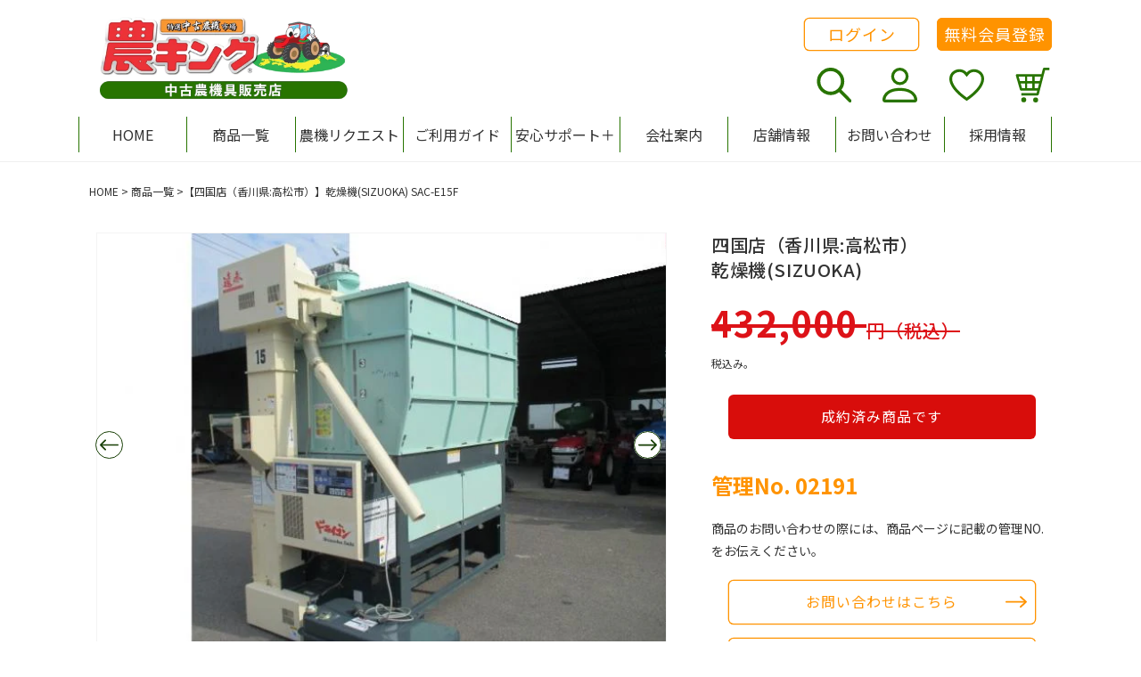

--- FILE ---
content_type: text/html; charset=utf-8
request_url: https://nouki-ichiba.net/products/02191
body_size: 53303
content:

<!doctype html>
<html class="no-js" lang="ja">
  <head>
    <meta charset="utf-8">
    <meta http-equiv="X-UA-Compatible" content="IE=edge">
    <meta name="viewport" content="width=device-width,initial-scale=1">
    <meta name="theme-color" content="">
    <link rel="canonical" href="https://nouki-ichiba.net/products/02191">
    <link rel="preconnect" href="https://cdn.shopify.com" crossorigin><link rel="icon" type="image/png" href="//nouki-ichiba.net/cdn/shop/files/favicon.png?crop=center&height=32&v=1681712594&width=32"><link rel="preconnect" href="https://fonts.googleapis.com">
    <link rel="preconnect" href="https://fonts.gstatic.com" crossorigin>
    <link href="https://fonts.googleapis.com/css2?family=Noto+Sans+JP:wght@400;500;700&display=swap" rel="stylesheet">

    <title>
      乾燥機(SIZUOKA)
 &ndash; 農キング</title>

    
      <meta name="description" content="ご覧いただき誠にありがとうございます。 循環型穀物乾燥機　SAC-E15F 遠赤　ドライゴン　15石　3相200V 太陽光に含まれる遠赤外線を用いている為、自然乾燥に近い乾燥が出来ます。 軽清掃済み。 キャスター部分に多少サビあり。 動作確認はしていますが、中古品になりますので現状販売となります。 尚、店頭でも販売しますので、お問い合わせはお早めにお願いします。 こちらの在庫は、四国店になります。">
    

    

<meta property="og:site_name" content="農キング">
<meta property="og:url" content="https://nouki-ichiba.net/products/02191">
<meta property="og:title" content="乾燥機(SIZUOKA)">
<meta property="og:type" content="product">
<meta property="og:description" content="ご覧いただき誠にありがとうございます。 循環型穀物乾燥機　SAC-E15F 遠赤　ドライゴン　15石　3相200V 太陽光に含まれる遠赤外線を用いている為、自然乾燥に近い乾燥が出来ます。 軽清掃済み。 キャスター部分に多少サビあり。 動作確認はしていますが、中古品になりますので現状販売となります。 尚、店頭でも販売しますので、お問い合わせはお早めにお願いします。 こちらの在庫は、四国店になります。"><meta property="og:image" content="http://nouki-ichiba.net/cdn/shop/products/06171815_5763bfb31cfd7.jpg?v=1683048348">
  <meta property="og:image:secure_url" content="https://nouki-ichiba.net/cdn/shop/products/06171815_5763bfb31cfd7.jpg?v=1683048348">
  <meta property="og:image:width" content="626">
  <meta property="og:image:height" content="470"><meta property="og:price:amount" content="432,000">
  <meta property="og:price:currency" content="JPY"><meta name="twitter:card" content="summary_large_image">
<meta name="twitter:title" content="乾燥機(SIZUOKA)">
<meta name="twitter:description" content="ご覧いただき誠にありがとうございます。 循環型穀物乾燥機　SAC-E15F 遠赤　ドライゴン　15石　3相200V 太陽光に含まれる遠赤外線を用いている為、自然乾燥に近い乾燥が出来ます。 軽清掃済み。 キャスター部分に多少サビあり。 動作確認はしていますが、中古品になりますので現状販売となります。 尚、店頭でも販売しますので、お問い合わせはお早めにお願いします。 こちらの在庫は、四国店になります。">


    <!-- Google Tag Manager -->
    <script>(function(w,d,s,l,i){w[l]=w[l]||[];w[l].push({'gtm.start':
    new Date().getTime(),event:'gtm.js'});var f=d.getElementsByTagName(s)[0],
    j=d.createElement(s),dl=l!='dataLayer'?'&l='+l:'';j.async=true;j.src=
    'https://www.googletagmanager.com/gtm.js?id='+i+dl;f.parentNode.insertBefore(j,f);
    })(window,document,'script','dataLayer','GTM-5Q24KZP');</script>
    <!-- End Google Tag Manager -->

    <script src="//nouki-ichiba.net/cdn/shop/t/4/assets/global.js?v=54023100063954471151731932667" defer="defer"></script>
    <script src="//nouki-ichiba.net/cdn/shop/t/4/assets/app-judge-me-custom.js?v=23526387186235008791664496083" defer="defer"></script>
    <script>window.performance && window.performance.mark && window.performance.mark('shopify.content_for_header.start');</script><meta id="shopify-digital-wallet" name="shopify-digital-wallet" content="/66305655024/digital_wallets/dialog">
<meta name="shopify-checkout-api-token" content="8aa142682fddbbed98adb1c426548838">
<link rel="alternate" type="application/json+oembed" href="https://nouki-ichiba.net/products/02191.oembed">
<script async="async" src="/checkouts/internal/preloads.js?locale=ja-JP"></script>
<link rel="preconnect" href="https://shop.app" crossorigin="anonymous">
<script async="async" src="https://shop.app/checkouts/internal/preloads.js?locale=ja-JP&shop_id=66305655024" crossorigin="anonymous"></script>
<script id="shopify-features" type="application/json">{"accessToken":"8aa142682fddbbed98adb1c426548838","betas":["rich-media-storefront-analytics"],"domain":"nouki-ichiba.net","predictiveSearch":false,"shopId":66305655024,"locale":"ja"}</script>
<script>var Shopify = Shopify || {};
Shopify.shop = "nouki-ichiba.myshopify.com";
Shopify.locale = "ja";
Shopify.currency = {"active":"JPY","rate":"1.0"};
Shopify.country = "JP";
Shopify.theme = {"name":"nouki-ichiba\/main","id":135715651824,"schema_name":"Dawn","schema_version":"6.0.2","theme_store_id":null,"role":"main"};
Shopify.theme.handle = "null";
Shopify.theme.style = {"id":null,"handle":null};
Shopify.cdnHost = "nouki-ichiba.net/cdn";
Shopify.routes = Shopify.routes || {};
Shopify.routes.root = "/";</script>
<script type="module">!function(o){(o.Shopify=o.Shopify||{}).modules=!0}(window);</script>
<script>!function(o){function n(){var o=[];function n(){o.push(Array.prototype.slice.apply(arguments))}return n.q=o,n}var t=o.Shopify=o.Shopify||{};t.loadFeatures=n(),t.autoloadFeatures=n()}(window);</script>
<script>
  window.ShopifyPay = window.ShopifyPay || {};
  window.ShopifyPay.apiHost = "shop.app\/pay";
  window.ShopifyPay.redirectState = null;
</script>
<script id="shop-js-analytics" type="application/json">{"pageType":"product"}</script>
<script defer="defer" async type="module" src="//nouki-ichiba.net/cdn/shopifycloud/shop-js/modules/v2/client.init-shop-cart-sync_CSE-8ASR.ja.esm.js"></script>
<script defer="defer" async type="module" src="//nouki-ichiba.net/cdn/shopifycloud/shop-js/modules/v2/chunk.common_DDD8GOhs.esm.js"></script>
<script defer="defer" async type="module" src="//nouki-ichiba.net/cdn/shopifycloud/shop-js/modules/v2/chunk.modal_B6JNj9sU.esm.js"></script>
<script type="module">
  await import("//nouki-ichiba.net/cdn/shopifycloud/shop-js/modules/v2/client.init-shop-cart-sync_CSE-8ASR.ja.esm.js");
await import("//nouki-ichiba.net/cdn/shopifycloud/shop-js/modules/v2/chunk.common_DDD8GOhs.esm.js");
await import("//nouki-ichiba.net/cdn/shopifycloud/shop-js/modules/v2/chunk.modal_B6JNj9sU.esm.js");

  window.Shopify.SignInWithShop?.initShopCartSync?.({"fedCMEnabled":true,"windoidEnabled":true});

</script>
<script>
  window.Shopify = window.Shopify || {};
  if (!window.Shopify.featureAssets) window.Shopify.featureAssets = {};
  window.Shopify.featureAssets['shop-js'] = {"shop-cart-sync":["modules/v2/client.shop-cart-sync_BCoLmxl3.ja.esm.js","modules/v2/chunk.common_DDD8GOhs.esm.js","modules/v2/chunk.modal_B6JNj9sU.esm.js"],"init-fed-cm":["modules/v2/client.init-fed-cm_BUzkuSqB.ja.esm.js","modules/v2/chunk.common_DDD8GOhs.esm.js","modules/v2/chunk.modal_B6JNj9sU.esm.js"],"init-shop-email-lookup-coordinator":["modules/v2/client.init-shop-email-lookup-coordinator_BW32axq4.ja.esm.js","modules/v2/chunk.common_DDD8GOhs.esm.js","modules/v2/chunk.modal_B6JNj9sU.esm.js"],"init-windoid":["modules/v2/client.init-windoid_BvNGLRkF.ja.esm.js","modules/v2/chunk.common_DDD8GOhs.esm.js","modules/v2/chunk.modal_B6JNj9sU.esm.js"],"shop-button":["modules/v2/client.shop-button_CH0XKSrs.ja.esm.js","modules/v2/chunk.common_DDD8GOhs.esm.js","modules/v2/chunk.modal_B6JNj9sU.esm.js"],"shop-cash-offers":["modules/v2/client.shop-cash-offers_DjoQtMHe.ja.esm.js","modules/v2/chunk.common_DDD8GOhs.esm.js","modules/v2/chunk.modal_B6JNj9sU.esm.js"],"shop-toast-manager":["modules/v2/client.shop-toast-manager_B8NLGr5M.ja.esm.js","modules/v2/chunk.common_DDD8GOhs.esm.js","modules/v2/chunk.modal_B6JNj9sU.esm.js"],"init-shop-cart-sync":["modules/v2/client.init-shop-cart-sync_CSE-8ASR.ja.esm.js","modules/v2/chunk.common_DDD8GOhs.esm.js","modules/v2/chunk.modal_B6JNj9sU.esm.js"],"init-customer-accounts-sign-up":["modules/v2/client.init-customer-accounts-sign-up_C-LwrDE-.ja.esm.js","modules/v2/client.shop-login-button_D0X6bVTm.ja.esm.js","modules/v2/chunk.common_DDD8GOhs.esm.js","modules/v2/chunk.modal_B6JNj9sU.esm.js"],"pay-button":["modules/v2/client.pay-button_imCDqct4.ja.esm.js","modules/v2/chunk.common_DDD8GOhs.esm.js","modules/v2/chunk.modal_B6JNj9sU.esm.js"],"init-customer-accounts":["modules/v2/client.init-customer-accounts_CxIJyI-K.ja.esm.js","modules/v2/client.shop-login-button_D0X6bVTm.ja.esm.js","modules/v2/chunk.common_DDD8GOhs.esm.js","modules/v2/chunk.modal_B6JNj9sU.esm.js"],"avatar":["modules/v2/client.avatar_BTnouDA3.ja.esm.js"],"init-shop-for-new-customer-accounts":["modules/v2/client.init-shop-for-new-customer-accounts_DRBL7B82.ja.esm.js","modules/v2/client.shop-login-button_D0X6bVTm.ja.esm.js","modules/v2/chunk.common_DDD8GOhs.esm.js","modules/v2/chunk.modal_B6JNj9sU.esm.js"],"shop-follow-button":["modules/v2/client.shop-follow-button_D610YzXR.ja.esm.js","modules/v2/chunk.common_DDD8GOhs.esm.js","modules/v2/chunk.modal_B6JNj9sU.esm.js"],"checkout-modal":["modules/v2/client.checkout-modal_NhzDspE5.ja.esm.js","modules/v2/chunk.common_DDD8GOhs.esm.js","modules/v2/chunk.modal_B6JNj9sU.esm.js"],"shop-login-button":["modules/v2/client.shop-login-button_D0X6bVTm.ja.esm.js","modules/v2/chunk.common_DDD8GOhs.esm.js","modules/v2/chunk.modal_B6JNj9sU.esm.js"],"lead-capture":["modules/v2/client.lead-capture_pLpCOlEn.ja.esm.js","modules/v2/chunk.common_DDD8GOhs.esm.js","modules/v2/chunk.modal_B6JNj9sU.esm.js"],"shop-login":["modules/v2/client.shop-login_DiHM-Diw.ja.esm.js","modules/v2/chunk.common_DDD8GOhs.esm.js","modules/v2/chunk.modal_B6JNj9sU.esm.js"],"payment-terms":["modules/v2/client.payment-terms_BdLTgEH_.ja.esm.js","modules/v2/chunk.common_DDD8GOhs.esm.js","modules/v2/chunk.modal_B6JNj9sU.esm.js"]};
</script>
<script id="__st">var __st={"a":66305655024,"offset":32400,"reqid":"c865a039-faa6-4895-acf6-3fe2fff09e09-1770113550","pageurl":"nouki-ichiba.net\/products\/02191","u":"a453b3e9b60d","p":"product","rtyp":"product","rid":8262835634416};</script>
<script>window.ShopifyPaypalV4VisibilityTracking = true;</script>
<script id="captcha-bootstrap">!function(){'use strict';const t='contact',e='account',n='new_comment',o=[[t,t],['blogs',n],['comments',n],[t,'customer']],c=[[e,'customer_login'],[e,'guest_login'],[e,'recover_customer_password'],[e,'create_customer']],r=t=>t.map((([t,e])=>`form[action*='/${t}']:not([data-nocaptcha='true']) input[name='form_type'][value='${e}']`)).join(','),a=t=>()=>t?[...document.querySelectorAll(t)].map((t=>t.form)):[];function s(){const t=[...o],e=r(t);return a(e)}const i='password',u='form_key',d=['recaptcha-v3-token','g-recaptcha-response','h-captcha-response',i],f=()=>{try{return window.sessionStorage}catch{return}},m='__shopify_v',_=t=>t.elements[u];function p(t,e,n=!1){try{const o=window.sessionStorage,c=JSON.parse(o.getItem(e)),{data:r}=function(t){const{data:e,action:n}=t;return t[m]||n?{data:e,action:n}:{data:t,action:n}}(c);for(const[e,n]of Object.entries(r))t.elements[e]&&(t.elements[e].value=n);n&&o.removeItem(e)}catch(o){console.error('form repopulation failed',{error:o})}}const l='form_type',E='cptcha';function T(t){t.dataset[E]=!0}const w=window,h=w.document,L='Shopify',v='ce_forms',y='captcha';let A=!1;((t,e)=>{const n=(g='f06e6c50-85a8-45c8-87d0-21a2b65856fe',I='https://cdn.shopify.com/shopifycloud/storefront-forms-hcaptcha/ce_storefront_forms_captcha_hcaptcha.v1.5.2.iife.js',D={infoText:'hCaptchaによる保護',privacyText:'プライバシー',termsText:'利用規約'},(t,e,n)=>{const o=w[L][v],c=o.bindForm;if(c)return c(t,g,e,D).then(n);var r;o.q.push([[t,g,e,D],n]),r=I,A||(h.body.append(Object.assign(h.createElement('script'),{id:'captcha-provider',async:!0,src:r})),A=!0)});var g,I,D;w[L]=w[L]||{},w[L][v]=w[L][v]||{},w[L][v].q=[],w[L][y]=w[L][y]||{},w[L][y].protect=function(t,e){n(t,void 0,e),T(t)},Object.freeze(w[L][y]),function(t,e,n,w,h,L){const[v,y,A,g]=function(t,e,n){const i=e?o:[],u=t?c:[],d=[...i,...u],f=r(d),m=r(i),_=r(d.filter((([t,e])=>n.includes(e))));return[a(f),a(m),a(_),s()]}(w,h,L),I=t=>{const e=t.target;return e instanceof HTMLFormElement?e:e&&e.form},D=t=>v().includes(t);t.addEventListener('submit',(t=>{const e=I(t);if(!e)return;const n=D(e)&&!e.dataset.hcaptchaBound&&!e.dataset.recaptchaBound,o=_(e),c=g().includes(e)&&(!o||!o.value);(n||c)&&t.preventDefault(),c&&!n&&(function(t){try{if(!f())return;!function(t){const e=f();if(!e)return;const n=_(t);if(!n)return;const o=n.value;o&&e.removeItem(o)}(t);const e=Array.from(Array(32),(()=>Math.random().toString(36)[2])).join('');!function(t,e){_(t)||t.append(Object.assign(document.createElement('input'),{type:'hidden',name:u})),t.elements[u].value=e}(t,e),function(t,e){const n=f();if(!n)return;const o=[...t.querySelectorAll(`input[type='${i}']`)].map((({name:t})=>t)),c=[...d,...o],r={};for(const[a,s]of new FormData(t).entries())c.includes(a)||(r[a]=s);n.setItem(e,JSON.stringify({[m]:1,action:t.action,data:r}))}(t,e)}catch(e){console.error('failed to persist form',e)}}(e),e.submit())}));const S=(t,e)=>{t&&!t.dataset[E]&&(n(t,e.some((e=>e===t))),T(t))};for(const o of['focusin','change'])t.addEventListener(o,(t=>{const e=I(t);D(e)&&S(e,y())}));const B=e.get('form_key'),M=e.get(l),P=B&&M;t.addEventListener('DOMContentLoaded',(()=>{const t=y();if(P)for(const e of t)e.elements[l].value===M&&p(e,B);[...new Set([...A(),...v().filter((t=>'true'===t.dataset.shopifyCaptcha))])].forEach((e=>S(e,t)))}))}(h,new URLSearchParams(w.location.search),n,t,e,['guest_login'])})(!1,!0)}();</script>
<script integrity="sha256-4kQ18oKyAcykRKYeNunJcIwy7WH5gtpwJnB7kiuLZ1E=" data-source-attribution="shopify.loadfeatures" defer="defer" src="//nouki-ichiba.net/cdn/shopifycloud/storefront/assets/storefront/load_feature-a0a9edcb.js" crossorigin="anonymous"></script>
<script crossorigin="anonymous" defer="defer" src="//nouki-ichiba.net/cdn/shopifycloud/storefront/assets/shopify_pay/storefront-65b4c6d7.js?v=20250812"></script>
<script data-source-attribution="shopify.dynamic_checkout.dynamic.init">var Shopify=Shopify||{};Shopify.PaymentButton=Shopify.PaymentButton||{isStorefrontPortableWallets:!0,init:function(){window.Shopify.PaymentButton.init=function(){};var t=document.createElement("script");t.src="https://nouki-ichiba.net/cdn/shopifycloud/portable-wallets/latest/portable-wallets.ja.js",t.type="module",document.head.appendChild(t)}};
</script>
<script data-source-attribution="shopify.dynamic_checkout.buyer_consent">
  function portableWalletsHideBuyerConsent(e){var t=document.getElementById("shopify-buyer-consent"),n=document.getElementById("shopify-subscription-policy-button");t&&n&&(t.classList.add("hidden"),t.setAttribute("aria-hidden","true"),n.removeEventListener("click",e))}function portableWalletsShowBuyerConsent(e){var t=document.getElementById("shopify-buyer-consent"),n=document.getElementById("shopify-subscription-policy-button");t&&n&&(t.classList.remove("hidden"),t.removeAttribute("aria-hidden"),n.addEventListener("click",e))}window.Shopify?.PaymentButton&&(window.Shopify.PaymentButton.hideBuyerConsent=portableWalletsHideBuyerConsent,window.Shopify.PaymentButton.showBuyerConsent=portableWalletsShowBuyerConsent);
</script>
<script data-source-attribution="shopify.dynamic_checkout.cart.bootstrap">document.addEventListener("DOMContentLoaded",(function(){function t(){return document.querySelector("shopify-accelerated-checkout-cart, shopify-accelerated-checkout")}if(t())Shopify.PaymentButton.init();else{new MutationObserver((function(e,n){t()&&(Shopify.PaymentButton.init(),n.disconnect())})).observe(document.body,{childList:!0,subtree:!0})}}));
</script>
<link id="shopify-accelerated-checkout-styles" rel="stylesheet" media="screen" href="https://nouki-ichiba.net/cdn/shopifycloud/portable-wallets/latest/accelerated-checkout-backwards-compat.css" crossorigin="anonymous">
<style id="shopify-accelerated-checkout-cart">
        #shopify-buyer-consent {
  margin-top: 1em;
  display: inline-block;
  width: 100%;
}

#shopify-buyer-consent.hidden {
  display: none;
}

#shopify-subscription-policy-button {
  background: none;
  border: none;
  padding: 0;
  text-decoration: underline;
  font-size: inherit;
  cursor: pointer;
}

#shopify-subscription-policy-button::before {
  box-shadow: none;
}

      </style>
<script id="sections-script" data-sections="product-recommendations,header,footer" defer="defer" src="//nouki-ichiba.net/cdn/shop/t/4/compiled_assets/scripts.js?v=30859"></script>
<script>window.performance && window.performance.mark && window.performance.mark('shopify.content_for_header.end');</script>

    <style data-shopify>
      :root {
        --font-body-family: 'Noto Sans JP', sans-serif;
        --font-body-style: normal;
        --font-body-weight: 400;
        --font-body-weight-bold: 700;

        --font-heading-family: 'Noto Sans JP', sans-serif;
        --font-heading-style: normal;
        --font-heading-weight: 500;

        --font-body-scale: 1;
        --font-heading-scale: 1;

        --color-base-text: 49, 49, 49;
        --color-shadow: 49, 49, 49;
        --color-base-background-1: 255, 255, 255;
        --color-base-background-2: 250, 244, 240;
        --color-base-background-3: 241, 253, 240;
        --color-base-solid-button-labels: 255, 255, 255;
        --color-base-outline-button-labels: 255, 147, 0;
        --color-base-accent-1: 255, 147, 0;
        --color-base-accent-2: 51, 79, 180;
        --payment-terms-background-color: #ffffff;

        --color-pale-green: #5E9D3D;
        --color-green: #287400;
        --color-dark-green: #173E04;
        --color-red: #DD1218;
        --color-gray-orange: #FAF4F0;

        --gradient-base-background-1: #ffffff;
        --gradient-base-background-2: #faf4f0;
        --gradient-base-background-3: #f1fdf0;
        --gradient-base-accent-1: #ff9300;
        --gradient-base-accent-2: #334fb4;

        --media-padding: px;
        --media-border-opacity: 0.05;
        --media-border-width: 1px;
        --media-radius: 0px;
        --media-shadow-opacity: 0.0;
        --media-shadow-horizontal-offset: 0px;
        --media-shadow-vertical-offset: 4px;
        --media-shadow-blur-radius: 5px;
        --media-shadow-visible: 0;

        --page-width: 118rem;
        --page-width-margin: 0rem;
        --page-width-narrow: 73.1rem;

        --product-card-image-padding: 0.0rem;
        --product-card-corner-radius: 0.0rem;
        --product-card-text-alignment: left;
        --product-card-border-width: 0.0rem;
        --product-card-border-opacity: 0.1;
        --product-card-shadow-opacity: 0.0;
        --product-card-shadow-visible: 0;
        --product-card-shadow-horizontal-offset: 0.0rem;
        --product-card-shadow-vertical-offset: 0.4rem;
        --product-card-shadow-blur-radius: 0.5rem;

        --collection-card-image-padding: 0.0rem;
        --collection-card-corner-radius: 0.0rem;
        --collection-card-text-alignment: left;
        --collection-card-border-width: 0.0rem;
        --collection-card-border-opacity: 0.0;
        --collection-card-shadow-opacity: 0.1;
        --collection-card-shadow-visible: 1;
        --collection-card-shadow-horizontal-offset: 0.0rem;
        --collection-card-shadow-vertical-offset: 0.0rem;
        --collection-card-shadow-blur-radius: 0.0rem;

        --blog-card-image-padding: 0.0rem;
        --blog-card-corner-radius: 0.0rem;
        --blog-card-text-alignment: left;
        --blog-card-border-width: 0.0rem;
        --blog-card-border-opacity: 0.0;
        --blog-card-shadow-opacity: 0.1;
        --blog-card-shadow-visible: 1;
        --blog-card-shadow-horizontal-offset: 0.0rem;
        --blog-card-shadow-vertical-offset: 0.0rem;
        --blog-card-shadow-blur-radius: 0.0rem;

        --badge-corner-radius: 4.0rem;

        --popup-border-width: 1px;
        --popup-border-opacity: 0.1;
        --popup-corner-radius: 0px;
        --popup-shadow-opacity: 0.0;
        --popup-shadow-horizontal-offset: 0px;
        --popup-shadow-vertical-offset: 4px;
        --popup-shadow-blur-radius: 5px;

        --drawer-border-width: 1px;
        --drawer-border-opacity: 0.1;
        --drawer-shadow-opacity: 0.0;
        --drawer-shadow-horizontal-offset: 0px;
        --drawer-shadow-vertical-offset: 4px;
        --drawer-shadow-blur-radius: 5px;

        --spacing-sections-desktop: 0px;
        --spacing-sections-mobile: 0px;

        --grid-desktop-vertical-spacing: 40px;
        --grid-desktop-horizontal-spacing: 16px;
        --grid-mobile-vertical-spacing: 20px;
        --grid-mobile-horizontal-spacing: 24.0px;

        --text-boxes-border-opacity: 0.1;
        --text-boxes-border-width: 0px;
        --text-boxes-radius: 0px;
        --text-boxes-shadow-opacity: 0.0;
        --text-boxes-shadow-visible: 0;
        --text-boxes-shadow-horizontal-offset: 0px;
        --text-boxes-shadow-vertical-offset: 4px;
        --text-boxes-shadow-blur-radius: 5px;

        --buttons-radius: 5px;
        --buttons-radius-outset: 6px;
        --buttons-border-width: 1px;
        --buttons-border-opacity: 1.0;
        --buttons-shadow-opacity: 0.0;
        --buttons-shadow-visible: 0;
        --buttons-shadow-horizontal-offset: 0px;
        --buttons-shadow-vertical-offset: 4px;
        --buttons-shadow-blur-radius: 5px;
        --buttons-border-offset: 0.3px;

        --inputs-radius: 0px;
        --inputs-border-width: 1px;
        --inputs-border-opacity: 0.55;
        --inputs-shadow-opacity: 0.0;
        --inputs-shadow-horizontal-offset: 0px;
        --inputs-margin-offset: 0px;
        --inputs-shadow-vertical-offset: 4px;
        --inputs-shadow-blur-radius: 5px;
        --inputs-radius-outset: 0px;

        --variant-pills-radius: 40px;
        --variant-pills-border-width: 1px;
        --variant-pills-border-opacity: 0.55;
        --variant-pills-shadow-opacity: 0.0;
        --variant-pills-shadow-horizontal-offset: 0px;
        --variant-pills-shadow-vertical-offset: 4px;
        --variant-pills-shadow-blur-radius: 5px;
      }

      *,
      *::before,
      *::after {
        box-sizing: inherit;
      }

      html {
        box-sizing: border-box;
        font-size: calc(var(--font-body-scale) * 62.5%);
        height: 100%;
      }

      body {
        display: grid;
        grid-template-rows: auto auto 1fr auto;
        grid-template-columns: 100%;
        min-height: 100%;
        margin: 0;
        font-size: 1.5rem;
        line-height: calc(1 + 0.8 / var(--font-body-scale));
        font-family: var(--font-body-family);
        font-style: var(--font-body-style);
        font-weight: var(--font-body-weight);
      }

      @media screen and (min-width: 750px) {
        body {
          font-size: 1.6rem;
        }
      }
    </style>

    <link href="//nouki-ichiba.net/cdn/shop/t/4/assets/base.css?v=122579338888793293841764567609" rel="stylesheet" type="text/css" media="all" />
    <link href="//nouki-ichiba.net/cdn/shop/t/4/assets/app-judge-me-custom.css?v=25595583994002104821669600141" rel="stylesheet" type="text/css" media="all" />
    <link href="//nouki-ichiba.net/cdn/shop/t/4/assets/app-wishlist-custom.css?v=9186495506724163681666327796" rel="stylesheet" type="text/css" media="all" />

    
<script>document.documentElement.className = document.documentElement.className.replace('no-js', 'js');
    if (Shopify.designMode) {
      document.documentElement.classList.add('shopify-design-mode');
    }
    </script>
    <script type="text/javascript">
      if(typeof window.hulkappsWishlist === 'undefined') {
        window.hulkappsWishlist = {};
      }
      window.hulkappsWishlist.baseURL = '/apps/advanced-wishlist/api';
      window.hulkappsWishlist.hasAppBlockSupport = '1';
    </script>
<script type="text/javascript">if(typeof window.hulkappsWishlist === 'undefined') {
        window.hulkappsWishlist = {};
        }
        window.hulkappsWishlist.baseURL = '/apps/advanced-wishlist/api';
        window.hulkappsWishlist.hasAppBlockSupport = '1';
        </script>
<!-- BEGIN app block: shopify://apps/judge-me-reviews/blocks/judgeme_core/61ccd3b1-a9f2-4160-9fe9-4fec8413e5d8 --><!-- Start of Judge.me Core -->






<link rel="dns-prefetch" href="https://cdnwidget.judge.me">
<link rel="dns-prefetch" href="https://cdn.judge.me">
<link rel="dns-prefetch" href="https://cdn1.judge.me">
<link rel="dns-prefetch" href="https://api.judge.me">

<script data-cfasync='false' class='jdgm-settings-script'>window.jdgmSettings={"pagination":5,"disable_web_reviews":false,"badge_no_review_text":"No reviews","badge_n_reviews_text":"{{ n }} review/reviews","badge_star_color":"#ffe977","hide_badge_preview_if_no_reviews":true,"badge_hide_text":false,"enforce_center_preview_badge":false,"widget_title":"カスタマーレビュー","widget_open_form_text":"レビューを書く","widget_close_form_text":"レビューをキャンセル","widget_refresh_page_text":"ページを更新","widget_summary_text":"Based on {{ number_of_reviews }} review/reviews","widget_no_review_text":"Be the first to write a review","widget_name_field_text":"表示名","widget_verified_name_field_text":"認証された名前（公開）","widget_name_placeholder_text":"表示名","widget_required_field_error_text":"このフィールドは必須です。","widget_email_field_text":"メールアドレス","widget_verified_email_field_text":"認証されたメール（非公開、編集不可）","widget_email_placeholder_text":"あなたのメールアドレス（非公開）","widget_email_field_error_text":"有効なメールアドレスを入力してください。","widget_rating_field_text":"評価","widget_review_title_field_text":"レビュータイトル","widget_review_title_placeholder_text":"レビューにタイトルをつける","widget_review_body_field_text":"レビュー内容","widget_review_body_placeholder_text":"ここに書き始めてください...","widget_pictures_field_text":"写真/動画（任意）","widget_submit_review_text":"レビューを送信","widget_submit_verified_review_text":"認証済みレビューを送信","widget_submit_success_msg_with_auto_publish":"ありがとうございます！数分後にページを更新して、あなたのレビューを確認してください。\u003ca href='https://judge.me/login' target='_blank' rel='nofollow noopener'\u003eJudge.me\u003c/a\u003eにログインすることで、レビューの削除や編集ができます。","widget_submit_success_msg_no_auto_publish":"ありがとうございます！あなたのレビューはショップ管理者の承認を得た後に公開されます。\u003ca href='https://judge.me/login' target='_blank' rel='nofollow noopener'\u003eJudge.me\u003c/a\u003eにログインすることで、レビューの削除や編集ができます。","widget_show_default_reviews_out_of_total_text":"{{ n_reviews }}件のレビューのうち{{ n_reviews_shown }}件を表示しています。","widget_show_all_link_text":"すべて表示","widget_show_less_link_text":"表示を減らす","widget_author_said_text":"{{ reviewer_name }}の言葉：","widget_days_text":"{{ n }} days ago","widget_weeks_text":"{{ n }} week/weeks ago","widget_months_text":"{{ n }} month/months ago","widget_years_text":"{{ n }} year/years ago","widget_yesterday_text":"Yesterday","widget_today_text":"Today","widget_replied_text":"\u003e\u003e {{ shop_name }}の返信：","widget_read_more_text":"続きを読む","widget_reviewer_name_as_initial":"","widget_rating_filter_color":"","widget_rating_filter_see_all_text":"すべてのレビューを見る","widget_sorting_most_recent_text":"最新順","widget_sorting_highest_rating_text":"最高評価順","widget_sorting_lowest_rating_text":"最低評価順","widget_sorting_with_pictures_text":"写真付きのみ","widget_sorting_most_helpful_text":"最も役立つ順","widget_open_question_form_text":"質問する","widget_reviews_subtab_text":"レビュー","widget_questions_subtab_text":"質問","widget_question_label_text":"質問","widget_answer_label_text":"回答","widget_question_placeholder_text":"ここに質問を書いてください","widget_submit_question_text":"質問を送信","widget_question_submit_success_text":"ご質問ありがとうございます！回答があり次第ご連絡いたします。","widget_star_color":"#ffe977","verified_badge_text":"認証済み","verified_badge_bg_color":"","verified_badge_text_color":"","verified_badge_placement":"left-of-reviewer-name","widget_review_max_height":"","widget_hide_border":false,"widget_social_share":false,"widget_thumb":false,"widget_review_location_show":false,"widget_location_format":"","all_reviews_include_out_of_store_products":true,"all_reviews_out_of_store_text":"（ストア外）","all_reviews_pagination":100,"all_reviews_product_name_prefix_text":"について","enable_review_pictures":true,"enable_question_anwser":false,"widget_theme":"","review_date_format":"mm/dd/yyyy","default_sort_method":"most-recent","widget_product_reviews_subtab_text":"製品レビュー","widget_shop_reviews_subtab_text":"ショップレビュー","widget_other_products_reviews_text":"他の製品のレビュー","widget_store_reviews_subtab_text":"ショップレビュー","widget_no_store_reviews_text":"この店舗はまだレビューを受け取っていません","widget_web_restriction_product_reviews_text":"この製品に対するレビューはまだありません","widget_no_items_text":"アイテムが見つかりません","widget_show_more_text":"もっと見る","widget_write_a_store_review_text":"ストアレビューを書く","widget_other_languages_heading":"他の言語のレビュー","widget_translate_review_text":"レビューを{{ language }}に翻訳","widget_translating_review_text":"翻訳中...","widget_show_original_translation_text":"原文を表示 ({{ language }})","widget_translate_review_failed_text":"レビューを翻訳できませんでした。","widget_translate_review_retry_text":"再試行","widget_translate_review_try_again_later_text":"後でもう一度お試しください","show_product_url_for_grouped_product":false,"widget_sorting_pictures_first_text":"写真を最初に","show_pictures_on_all_rev_page_mobile":false,"show_pictures_on_all_rev_page_desktop":false,"floating_tab_hide_mobile_install_preference":false,"floating_tab_button_name":"★ レビュー","floating_tab_title":"お客様の声","floating_tab_button_color":"","floating_tab_button_background_color":"","floating_tab_url":"","floating_tab_url_enabled":false,"floating_tab_tab_style":"text","all_reviews_text_badge_text":"Customers rate us {{ shop.metafields.judgeme.all_reviews_rating | round: 1 }}/5 based on {{ shop.metafields.judgeme.all_reviews_count }} reviews.","all_reviews_text_badge_text_branded_style":"{{ shop.metafields.judgeme.all_reviews_count }}件のレビューに基づいて5つ星中{{ shop.metafields.judgeme.all_reviews_rating | round: 1 }}つ星","is_all_reviews_text_badge_a_link":false,"show_stars_for_all_reviews_text_badge":false,"all_reviews_text_badge_url":"","all_reviews_text_style":"text","all_reviews_text_color_style":"judgeme_brand_color","all_reviews_text_color":"#108474","all_reviews_text_show_jm_brand":true,"featured_carousel_show_header":true,"featured_carousel_title":"お客様の声","testimonials_carousel_title":"お客様の声","videos_carousel_title":"お客様の声","cards_carousel_title":"お客様の声","featured_carousel_count_text":"{{ n }}件のレビューから","featured_carousel_add_link_to_all_reviews_page":false,"featured_carousel_url":"","featured_carousel_show_images":true,"featured_carousel_autoslide_interval":0,"featured_carousel_arrows_on_the_sides":false,"featured_carousel_height":250,"featured_carousel_width":80,"featured_carousel_image_size":0,"featured_carousel_image_height":250,"featured_carousel_arrow_color":"#eeeeee","verified_count_badge_style":"vintage","verified_count_badge_orientation":"horizontal","verified_count_badge_color_style":"judgeme_brand_color","verified_count_badge_color":"#108474","is_verified_count_badge_a_link":false,"verified_count_badge_url":"","verified_count_badge_show_jm_brand":true,"widget_rating_preset_default":5,"widget_first_sub_tab":"product-reviews","widget_show_histogram":true,"widget_histogram_use_custom_color":false,"widget_pagination_use_custom_color":false,"widget_star_use_custom_color":true,"widget_verified_badge_use_custom_color":false,"widget_write_review_use_custom_color":false,"picture_reminder_submit_button":"Upload Pictures","enable_review_videos":false,"mute_video_by_default":false,"widget_sorting_videos_first_text":"動画を最初に","widget_review_pending_text":"保留中","featured_carousel_items_for_large_screen":3,"social_share_options_order":"Facebook,Twitter","remove_microdata_snippet":true,"disable_json_ld":false,"enable_json_ld_products":false,"preview_badge_show_question_text":false,"preview_badge_no_question_text":"質問なし","preview_badge_n_question_text":"{{ number_of_questions }}件の質問","qa_badge_show_icon":false,"qa_badge_position":"same-row","remove_judgeme_branding":false,"widget_add_search_bar":false,"widget_search_bar_placeholder":"検索","widget_sorting_verified_only_text":"認証済みのみ","featured_carousel_theme":"default","featured_carousel_show_rating":true,"featured_carousel_show_title":true,"featured_carousel_show_body":true,"featured_carousel_show_date":false,"featured_carousel_show_reviewer":false,"featured_carousel_show_product":false,"featured_carousel_header_background_color":"#108474","featured_carousel_header_text_color":"#ffffff","featured_carousel_name_product_separator":"reviewed","featured_carousel_full_star_background":"#108474","featured_carousel_empty_star_background":"#dadada","featured_carousel_vertical_theme_background":"#f9fafb","featured_carousel_verified_badge_enable":false,"featured_carousel_verified_badge_color":"#108474","featured_carousel_border_style":"round","featured_carousel_review_line_length_limit":3,"featured_carousel_more_reviews_button_text":"さらにレビューを読む","featured_carousel_view_product_button_text":"製品を見る","all_reviews_page_load_reviews_on":"scroll","all_reviews_page_load_more_text":"さらにレビューを読み込む","disable_fb_tab_reviews":false,"enable_ajax_cdn_cache":false,"widget_public_name_text":"のように公開表示","default_reviewer_name":"John Smith","default_reviewer_name_has_non_latin":true,"widget_reviewer_anonymous":"匿名","medals_widget_title":"Judge.me レビューメダル","medals_widget_background_color":"#f9fafb","medals_widget_position":"footer_all_pages","medals_widget_border_color":"#f9fafb","medals_widget_verified_text_position":"left","medals_widget_use_monochromatic_version":false,"medals_widget_elements_color":"#108474","show_reviewer_avatar":true,"widget_invalid_yt_video_url_error_text":"YouTubeビデオURLではありません","widget_max_length_field_error_text":"{0}文字以内で入力してください。","widget_show_country_flag":false,"widget_show_collected_via_shop_app":true,"widget_verified_by_shop_badge_style":"light","widget_verified_by_shop_text":"ショップによって認証","widget_show_photo_gallery":false,"widget_load_with_code_splitting":true,"widget_ugc_install_preference":false,"widget_ugc_title":"私たちが作り、あなたが共有","widget_ugc_subtitle":"タグ付けすると、あなたの写真が私たちのページで特集されます","widget_ugc_arrows_color":"#ffffff","widget_ugc_primary_button_text":"今すぐ購入","widget_ugc_primary_button_background_color":"#108474","widget_ugc_primary_button_text_color":"#ffffff","widget_ugc_primary_button_border_width":"0","widget_ugc_primary_button_border_style":"none","widget_ugc_primary_button_border_color":"#108474","widget_ugc_primary_button_border_radius":"25","widget_ugc_secondary_button_text":"さらに読み込む","widget_ugc_secondary_button_background_color":"#ffffff","widget_ugc_secondary_button_text_color":"#108474","widget_ugc_secondary_button_border_width":"2","widget_ugc_secondary_button_border_style":"solid","widget_ugc_secondary_button_border_color":"#108474","widget_ugc_secondary_button_border_radius":"25","widget_ugc_reviews_button_text":"レビューを見る","widget_ugc_reviews_button_background_color":"#ffffff","widget_ugc_reviews_button_text_color":"#108474","widget_ugc_reviews_button_border_width":"2","widget_ugc_reviews_button_border_style":"solid","widget_ugc_reviews_button_border_color":"#108474","widget_ugc_reviews_button_border_radius":"25","widget_ugc_reviews_button_link_to":"judgeme-reviews-page","widget_ugc_show_post_date":true,"widget_ugc_max_width":"800","widget_rating_metafield_value_type":true,"widget_primary_color":"#ff9300","widget_enable_secondary_color":false,"widget_secondary_color":"#5fb8b8","widget_summary_average_rating_text":"5つ星中{{ average_rating }}つ星","widget_media_grid_title":"Customer photos \u0026 videos","widget_media_grid_see_more_text":"See more","widget_round_style":false,"widget_show_product_medals":false,"widget_verified_by_judgeme_text":"Verified by Judge.me","widget_show_store_medals":true,"widget_verified_by_judgeme_text_in_store_medals":"Judge.meによって認証","widget_media_field_exceed_quantity_message":"申し訳ありませんが、1つのレビューにつき{{ max_media }}つまでしか受け付けられません。","widget_media_field_exceed_limit_message":"{{ file_name }}が大きすぎます。{{ size_limit }}MB未満の{{ media_type }}を選択してください。","widget_review_submitted_text":"レビューが送信されました！","widget_question_submitted_text":"質問が送信されました！","widget_close_form_text_question":"キャンセル","widget_write_your_answer_here_text":"ここに回答を書いてください","widget_enabled_branded_link":true,"widget_show_collected_by_judgeme":false,"widget_reviewer_name_color":"","widget_write_review_text_color":"","widget_write_review_bg_color":"","widget_collected_by_judgeme_text":"collected by Judge.me","widget_pagination_type":"standard","widget_load_more_text":"さらに読み込む","widget_load_more_color":"#108474","widget_full_review_text":"完全なレビュー","widget_read_more_reviews_text":"さらにレビューを読む","widget_read_questions_text":"質問を読む","widget_questions_and_answers_text":"質問と回答","widget_verified_by_text":"認証元","widget_verified_text":"認証済み","widget_number_of_reviews_text":"{{ number_of_reviews }}件のレビュー","widget_back_button_text":"戻る","widget_next_button_text":"次へ","widget_custom_forms_filter_button":"フィルター","custom_forms_style":"horizontal","widget_show_review_information":false,"how_reviews_are_collected":"レビューの収集方法は？","widget_show_review_keywords":false,"widget_gdpr_statement":"あなたのデータの使用方法：あなたが残したレビューについてのみ、必要な場合にのみご連絡いたします。レビューを送信することで、Judge.meの\u003ca href='https://judge.me/terms' target='_blank' rel='nofollow noopener'\u003e利用規約\u003c/a\u003e、\u003ca href='https://judge.me/privacy' target='_blank' rel='nofollow noopener'\u003eプライバシーポリシー\u003c/a\u003e、\u003ca href='https://judge.me/content-policy' target='_blank' rel='nofollow noopener'\u003eコンテンツポリシー\u003c/a\u003eに同意したことになります。","widget_multilingual_sorting_enabled":false,"widget_translate_review_content_enabled":false,"widget_translate_review_content_method":"manual","popup_widget_review_selection":"automatically_with_pictures","popup_widget_round_border_style":true,"popup_widget_show_title":true,"popup_widget_show_body":true,"popup_widget_show_reviewer":false,"popup_widget_show_product":true,"popup_widget_show_pictures":true,"popup_widget_use_review_picture":true,"popup_widget_show_on_home_page":true,"popup_widget_show_on_product_page":true,"popup_widget_show_on_collection_page":true,"popup_widget_show_on_cart_page":true,"popup_widget_position":"bottom_left","popup_widget_first_review_delay":5,"popup_widget_duration":5,"popup_widget_interval":5,"popup_widget_review_count":5,"popup_widget_hide_on_mobile":true,"review_snippet_widget_round_border_style":true,"review_snippet_widget_card_color":"#FFFFFF","review_snippet_widget_slider_arrows_background_color":"#FFFFFF","review_snippet_widget_slider_arrows_color":"#000000","review_snippet_widget_star_color":"#108474","show_product_variant":false,"all_reviews_product_variant_label_text":"バリエーション: ","widget_show_verified_branding":false,"widget_ai_summary_title":"お客様の声","widget_ai_summary_disclaimer":"最近のカスタマーレビューに基づくAI搭載レビュー要約","widget_show_ai_summary":false,"widget_show_ai_summary_bg":false,"widget_show_review_title_input":true,"redirect_reviewers_invited_via_email":"review_widget","request_store_review_after_product_review":false,"request_review_other_products_in_order":false,"review_form_color_scheme":"default","review_form_corner_style":"square","review_form_star_color":{},"review_form_text_color":"#333333","review_form_background_color":"#ffffff","review_form_field_background_color":"#fafafa","review_form_button_color":{},"review_form_button_text_color":"#ffffff","review_form_modal_overlay_color":"#000000","review_content_screen_title_text":"この製品をどのように評価しますか？","review_content_introduction_text":"あなたの体験について少し共有していただけると嬉しいです。","store_review_form_title_text":"このストアをどのように評価しますか？","store_review_form_introduction_text":"あなたの体験について少し共有していただけると嬉しいです。","show_review_guidance_text":true,"one_star_review_guidance_text":"悪い","five_star_review_guidance_text":"素晴らしい","customer_information_screen_title_text":"あなたについて","customer_information_introduction_text":"あなたについてもっと教えてください。","custom_questions_screen_title_text":"あなたの体験について詳しく","custom_questions_introduction_text":"あなたの体験についてより詳しく理解するための質問がいくつかあります。","review_submitted_screen_title_text":"レビューありがとうございます！","review_submitted_screen_thank_you_text":"現在処理中です。まもなくストアに表示されます。","review_submitted_screen_email_verification_text":"今送信したリンクをクリックしてメールアドレスを確認してください。これにより、レビューの信頼性を保つことができます。","review_submitted_request_store_review_text":"私たちとのお買い物体験を共有していただけませんか？","review_submitted_review_other_products_text":"これらの商品をレビューしていただけませんか？","store_review_screen_title_text":"あなたの購入体験を共有しますか？","store_review_introduction_text":"あなたのフィードバックを重視し、改善に活用します。あなたの思いや提案を共有してください。","reviewer_media_screen_title_picture_text":"写真を共有","reviewer_media_introduction_picture_text":"レビューを裏付ける写真をアップロードしてください。","reviewer_media_screen_title_video_text":"ビデオを共有","reviewer_media_introduction_video_text":"レビューを裏付けるビデオをアップロードしてください。","reviewer_media_screen_title_picture_or_video_text":"写真またはビデオを共有","reviewer_media_introduction_picture_or_video_text":"レビューを裏付ける写真またはビデオをアップロードしてください。","reviewer_media_youtube_url_text":"ここにYoutubeのURLを貼り付けてください","advanced_settings_next_step_button_text":"次へ","advanced_settings_close_review_button_text":"閉じる","modal_write_review_flow":false,"write_review_flow_required_text":"必須","write_review_flow_privacy_message_text":"個人情報を厳守します。","write_review_flow_anonymous_text":"匿名レビュー","write_review_flow_visibility_text":"これは他のお客様には表示されません。","write_review_flow_multiple_selection_help_text":"お好きなだけ選択してください","write_review_flow_single_selection_help_text":"一つのオプションを選択してください","write_review_flow_required_field_error_text":"この項目は必須です","write_review_flow_invalid_email_error_text":"有効なメールアドレスを入力してください","write_review_flow_max_length_error_text":"最大{{ max_length }}文字。","write_review_flow_media_upload_text":"\u003cb\u003eクリックしてアップロード\u003c/b\u003eまたはドラッグ\u0026ドロップ","write_review_flow_gdpr_statement":"必要な場合にのみ、あなたのレビューについてご連絡いたします。レビューを送信することで、当社の\u003ca href='https://judge.me/terms' target='_blank' rel='nofollow noopener'\u003e利用規約\u003c/a\u003eおよび\u003ca href='https://judge.me/privacy' target='_blank' rel='nofollow noopener'\u003eプライバシーポリシー\u003c/a\u003eに同意したものとみなされます。","rating_only_reviews_enabled":false,"show_negative_reviews_help_screen":false,"new_review_flow_help_screen_rating_threshold":3,"negative_review_resolution_screen_title_text":"もっと教えてください","negative_review_resolution_text":"お客様の体験は私たちにとって重要です。ご購入に問題がございましたら、私たちがサポートいたします。お気軽にお問い合わせください。状況を改善する機会をいただければ幸いです。","negative_review_resolution_button_text":"お問い合わせ","negative_review_resolution_proceed_with_review_text":"レビューを残す","negative_review_resolution_subject":"{{ shop_name }}での購入に関する問題。{{ order_name }}","preview_badge_collection_page_install_status":false,"widget_review_custom_css":"","preview_badge_custom_css":"","preview_badge_stars_count":"5-stars","featured_carousel_custom_css":"","floating_tab_custom_css":"","all_reviews_widget_custom_css":"","medals_widget_custom_css":"","verified_badge_custom_css":"","all_reviews_text_custom_css":"","transparency_badges_collected_via_store_invite":false,"transparency_badges_from_another_provider":false,"transparency_badges_collected_from_store_visitor":false,"transparency_badges_collected_by_verified_review_provider":false,"transparency_badges_earned_reward":false,"transparency_badges_collected_via_store_invite_text":"ストア招待によるレビュー収集","transparency_badges_from_another_provider_text":"他のプロバイダーからのレビュー収集","transparency_badges_collected_from_store_visitor_text":"ストア訪問者からのレビュー収集","transparency_badges_written_in_google_text":"Googleで書かれたレビュー","transparency_badges_written_in_etsy_text":"Etsyで書かれたレビュー","transparency_badges_written_in_shop_app_text":"Shop Appで書かれたレビュー","transparency_badges_earned_reward_text":"将来の購入に対する報酬を獲得したレビュー","product_review_widget_per_page":10,"widget_store_review_label_text":"ストアレビュー","checkout_comment_extension_title_on_product_page":"Customer Comments","checkout_comment_extension_num_latest_comment_show":5,"checkout_comment_extension_format":"name_and_timestamp","checkout_comment_customer_name":"last_initial","checkout_comment_comment_notification":true,"preview_badge_collection_page_install_preference":false,"preview_badge_home_page_install_preference":false,"preview_badge_product_page_install_preference":false,"review_widget_install_preference":"","review_carousel_install_preference":false,"floating_reviews_tab_install_preference":"none","verified_reviews_count_badge_install_preference":false,"all_reviews_text_install_preference":false,"review_widget_best_location":false,"judgeme_medals_install_preference":false,"review_widget_revamp_enabled":false,"review_widget_qna_enabled":false,"review_widget_header_theme":"minimal","review_widget_widget_title_enabled":true,"review_widget_header_text_size":"medium","review_widget_header_text_weight":"regular","review_widget_average_rating_style":"compact","review_widget_bar_chart_enabled":true,"review_widget_bar_chart_type":"numbers","review_widget_bar_chart_style":"standard","review_widget_expanded_media_gallery_enabled":false,"review_widget_reviews_section_theme":"standard","review_widget_image_style":"thumbnails","review_widget_review_image_ratio":"square","review_widget_stars_size":"medium","review_widget_verified_badge":"standard_text","review_widget_review_title_text_size":"medium","review_widget_review_text_size":"medium","review_widget_review_text_length":"medium","review_widget_number_of_columns_desktop":3,"review_widget_carousel_transition_speed":5,"review_widget_custom_questions_answers_display":"always","review_widget_button_text_color":"#FFFFFF","review_widget_text_color":"#000000","review_widget_lighter_text_color":"#7B7B7B","review_widget_corner_styling":"soft","review_widget_review_word_singular":"レビュー","review_widget_review_word_plural":"レビュー","review_widget_voting_label":"役立つ？","review_widget_shop_reply_label":"{{ shop_name }}からの返信：","review_widget_filters_title":"フィルター","qna_widget_question_word_singular":"質問","qna_widget_question_word_plural":"質問","qna_widget_answer_reply_label":"{{ answerer_name }}からの返信：","qna_content_screen_title_text":"この商品について質問","qna_widget_question_required_field_error_text":"質問を入力してください。","qna_widget_flow_gdpr_statement":"必要な場合にのみ、あなたの質問についてご連絡いたします。質問を送信することで、当社の\u003ca href='https://judge.me/terms' target='_blank' rel='nofollow noopener'\u003e利用規約\u003c/a\u003eおよび\u003ca href='https://judge.me/privacy' target='_blank' rel='nofollow noopener'\u003eプライバシーポリシー\u003c/a\u003eに同意したものとみなされます。","qna_widget_question_submitted_text":"質問ありがとうございます！","qna_widget_close_form_text_question":"閉じる","qna_widget_question_submit_success_text":"あなたの質問に回答が届いたら、あなたにメールでお知らせします。","all_reviews_widget_v2025_enabled":false,"all_reviews_widget_v2025_header_theme":"default","all_reviews_widget_v2025_widget_title_enabled":true,"all_reviews_widget_v2025_header_text_size":"medium","all_reviews_widget_v2025_header_text_weight":"regular","all_reviews_widget_v2025_average_rating_style":"compact","all_reviews_widget_v2025_bar_chart_enabled":true,"all_reviews_widget_v2025_bar_chart_type":"numbers","all_reviews_widget_v2025_bar_chart_style":"standard","all_reviews_widget_v2025_expanded_media_gallery_enabled":false,"all_reviews_widget_v2025_show_store_medals":true,"all_reviews_widget_v2025_show_photo_gallery":true,"all_reviews_widget_v2025_show_review_keywords":false,"all_reviews_widget_v2025_show_ai_summary":false,"all_reviews_widget_v2025_show_ai_summary_bg":false,"all_reviews_widget_v2025_add_search_bar":false,"all_reviews_widget_v2025_default_sort_method":"most-recent","all_reviews_widget_v2025_reviews_per_page":10,"all_reviews_widget_v2025_reviews_section_theme":"default","all_reviews_widget_v2025_image_style":"thumbnails","all_reviews_widget_v2025_review_image_ratio":"square","all_reviews_widget_v2025_stars_size":"medium","all_reviews_widget_v2025_verified_badge":"bold_badge","all_reviews_widget_v2025_review_title_text_size":"medium","all_reviews_widget_v2025_review_text_size":"medium","all_reviews_widget_v2025_review_text_length":"medium","all_reviews_widget_v2025_number_of_columns_desktop":3,"all_reviews_widget_v2025_carousel_transition_speed":5,"all_reviews_widget_v2025_custom_questions_answers_display":"always","all_reviews_widget_v2025_show_product_variant":false,"all_reviews_widget_v2025_show_reviewer_avatar":true,"all_reviews_widget_v2025_reviewer_name_as_initial":"","all_reviews_widget_v2025_review_location_show":false,"all_reviews_widget_v2025_location_format":"","all_reviews_widget_v2025_show_country_flag":false,"all_reviews_widget_v2025_verified_by_shop_badge_style":"light","all_reviews_widget_v2025_social_share":false,"all_reviews_widget_v2025_social_share_options_order":"Facebook,Twitter,LinkedIn,Pinterest","all_reviews_widget_v2025_pagination_type":"standard","all_reviews_widget_v2025_button_text_color":"#FFFFFF","all_reviews_widget_v2025_text_color":"#000000","all_reviews_widget_v2025_lighter_text_color":"#7B7B7B","all_reviews_widget_v2025_corner_styling":"soft","all_reviews_widget_v2025_title":"カスタマーレビュー","all_reviews_widget_v2025_ai_summary_title":"お客様がこのストアについて言っていること","all_reviews_widget_v2025_no_review_text":"最初のレビューを書きましょう","platform":"shopify","branding_url":"https://app.judge.me/reviews","branding_text":"Powered by Judge.me","locale":"en","reply_name":"農キング","widget_version":"3.0","footer":true,"autopublish":true,"review_dates":true,"enable_custom_form":false,"shop_locale":"ja","enable_multi_locales_translations":false,"show_review_title_input":true,"review_verification_email_status":"always","can_be_branded":false,"reply_name_text":"農キング"};</script> <style class='jdgm-settings-style'>﻿.jdgm-xx{left:0}:root{--jdgm-primary-color: #ff9300;--jdgm-secondary-color: rgba(255,147,0,0.1);--jdgm-star-color: #ffe977;--jdgm-write-review-text-color: white;--jdgm-write-review-bg-color: #ff9300;--jdgm-paginate-color: #ff9300;--jdgm-border-radius: 0;--jdgm-reviewer-name-color: #ff9300}.jdgm-histogram__bar-content{background-color:#ff9300}.jdgm-rev[data-verified-buyer=true] .jdgm-rev__icon.jdgm-rev__icon:after,.jdgm-rev__buyer-badge.jdgm-rev__buyer-badge{color:white;background-color:#ff9300}.jdgm-review-widget--small .jdgm-gallery.jdgm-gallery .jdgm-gallery__thumbnail-link:nth-child(8) .jdgm-gallery__thumbnail-wrapper.jdgm-gallery__thumbnail-wrapper:before{content:"See more"}@media only screen and (min-width: 768px){.jdgm-gallery.jdgm-gallery .jdgm-gallery__thumbnail-link:nth-child(8) .jdgm-gallery__thumbnail-wrapper.jdgm-gallery__thumbnail-wrapper:before{content:"See more"}}.jdgm-preview-badge .jdgm-star.jdgm-star{color:#ffe977}.jdgm-prev-badge[data-average-rating='0.00']{display:none !important}.jdgm-author-all-initials{display:none !important}.jdgm-author-last-initial{display:none !important}.jdgm-rev-widg__title{visibility:hidden}.jdgm-rev-widg__summary-text{visibility:hidden}.jdgm-prev-badge__text{visibility:hidden}.jdgm-rev__prod-link-prefix:before{content:'について'}.jdgm-rev__variant-label:before{content:'バリエーション: '}.jdgm-rev__out-of-store-text:before{content:'（ストア外）'}@media only screen and (min-width: 768px){.jdgm-rev__pics .jdgm-rev_all-rev-page-picture-separator,.jdgm-rev__pics .jdgm-rev__product-picture{display:none}}@media only screen and (max-width: 768px){.jdgm-rev__pics .jdgm-rev_all-rev-page-picture-separator,.jdgm-rev__pics .jdgm-rev__product-picture{display:none}}.jdgm-preview-badge[data-template="product"]{display:none !important}.jdgm-preview-badge[data-template="collection"]{display:none !important}.jdgm-preview-badge[data-template="index"]{display:none !important}.jdgm-review-widget[data-from-snippet="true"]{display:none !important}.jdgm-verified-count-badget[data-from-snippet="true"]{display:none !important}.jdgm-carousel-wrapper[data-from-snippet="true"]{display:none !important}.jdgm-all-reviews-text[data-from-snippet="true"]{display:none !important}.jdgm-medals-section[data-from-snippet="true"]{display:none !important}.jdgm-ugc-media-wrapper[data-from-snippet="true"]{display:none !important}.jdgm-rev__transparency-badge[data-badge-type="review_collected_via_store_invitation"]{display:none !important}.jdgm-rev__transparency-badge[data-badge-type="review_collected_from_another_provider"]{display:none !important}.jdgm-rev__transparency-badge[data-badge-type="review_collected_from_store_visitor"]{display:none !important}.jdgm-rev__transparency-badge[data-badge-type="review_written_in_etsy"]{display:none !important}.jdgm-rev__transparency-badge[data-badge-type="review_written_in_google_business"]{display:none !important}.jdgm-rev__transparency-badge[data-badge-type="review_written_in_shop_app"]{display:none !important}.jdgm-rev__transparency-badge[data-badge-type="review_earned_for_future_purchase"]{display:none !important}.jdgm-review-snippet-widget .jdgm-rev-snippet-widget__cards-container .jdgm-rev-snippet-card{border-radius:8px;background:#fff}.jdgm-review-snippet-widget .jdgm-rev-snippet-widget__cards-container .jdgm-rev-snippet-card__rev-rating .jdgm-star{color:#108474}.jdgm-review-snippet-widget .jdgm-rev-snippet-widget__prev-btn,.jdgm-review-snippet-widget .jdgm-rev-snippet-widget__next-btn{border-radius:50%;background:#fff}.jdgm-review-snippet-widget .jdgm-rev-snippet-widget__prev-btn>svg,.jdgm-review-snippet-widget .jdgm-rev-snippet-widget__next-btn>svg{fill:#000}.jdgm-full-rev-modal.rev-snippet-widget .jm-mfp-container .jm-mfp-content,.jdgm-full-rev-modal.rev-snippet-widget .jm-mfp-container .jdgm-full-rev__icon,.jdgm-full-rev-modal.rev-snippet-widget .jm-mfp-container .jdgm-full-rev__pic-img,.jdgm-full-rev-modal.rev-snippet-widget .jm-mfp-container .jdgm-full-rev__reply{border-radius:8px}.jdgm-full-rev-modal.rev-snippet-widget .jm-mfp-container .jdgm-full-rev[data-verified-buyer="true"] .jdgm-full-rev__icon::after{border-radius:8px}.jdgm-full-rev-modal.rev-snippet-widget .jm-mfp-container .jdgm-full-rev .jdgm-rev__buyer-badge{border-radius:calc( 8px / 2 )}.jdgm-full-rev-modal.rev-snippet-widget .jm-mfp-container .jdgm-full-rev .jdgm-full-rev__replier::before{content:'農キング'}.jdgm-full-rev-modal.rev-snippet-widget .jm-mfp-container .jdgm-full-rev .jdgm-full-rev__product-button{border-radius:calc( 8px * 6 )}
</style> <style class='jdgm-settings-style'></style>

  
  
  
  <style class='jdgm-miracle-styles'>
  @-webkit-keyframes jdgm-spin{0%{-webkit-transform:rotate(0deg);-ms-transform:rotate(0deg);transform:rotate(0deg)}100%{-webkit-transform:rotate(359deg);-ms-transform:rotate(359deg);transform:rotate(359deg)}}@keyframes jdgm-spin{0%{-webkit-transform:rotate(0deg);-ms-transform:rotate(0deg);transform:rotate(0deg)}100%{-webkit-transform:rotate(359deg);-ms-transform:rotate(359deg);transform:rotate(359deg)}}@font-face{font-family:'JudgemeStar';src:url("[data-uri]") format("woff");font-weight:normal;font-style:normal}.jdgm-star{font-family:'JudgemeStar';display:inline !important;text-decoration:none !important;padding:0 4px 0 0 !important;margin:0 !important;font-weight:bold;opacity:1;-webkit-font-smoothing:antialiased;-moz-osx-font-smoothing:grayscale}.jdgm-star:hover{opacity:1}.jdgm-star:last-of-type{padding:0 !important}.jdgm-star.jdgm--on:before{content:"\e000"}.jdgm-star.jdgm--off:before{content:"\e001"}.jdgm-star.jdgm--half:before{content:"\e002"}.jdgm-widget *{margin:0;line-height:1.4;-webkit-box-sizing:border-box;-moz-box-sizing:border-box;box-sizing:border-box;-webkit-overflow-scrolling:touch}.jdgm-hidden{display:none !important;visibility:hidden !important}.jdgm-temp-hidden{display:none}.jdgm-spinner{width:40px;height:40px;margin:auto;border-radius:50%;border-top:2px solid #eee;border-right:2px solid #eee;border-bottom:2px solid #eee;border-left:2px solid #ccc;-webkit-animation:jdgm-spin 0.8s infinite linear;animation:jdgm-spin 0.8s infinite linear}.jdgm-prev-badge{display:block !important}

</style>


  
  
   


<script data-cfasync='false' class='jdgm-script'>
!function(e){window.jdgm=window.jdgm||{},jdgm.CDN_HOST="https://cdnwidget.judge.me/",jdgm.CDN_HOST_ALT="https://cdn2.judge.me/cdn/widget_frontend/",jdgm.API_HOST="https://api.judge.me/",jdgm.CDN_BASE_URL="https://cdn.shopify.com/extensions/019c1f58-5200-74ed-9d18-af8a09780747/judgeme-extensions-334/assets/",
jdgm.docReady=function(d){(e.attachEvent?"complete"===e.readyState:"loading"!==e.readyState)?
setTimeout(d,0):e.addEventListener("DOMContentLoaded",d)},jdgm.loadCSS=function(d,t,o,a){
!o&&jdgm.loadCSS.requestedUrls.indexOf(d)>=0||(jdgm.loadCSS.requestedUrls.push(d),
(a=e.createElement("link")).rel="stylesheet",a.class="jdgm-stylesheet",a.media="nope!",
a.href=d,a.onload=function(){this.media="all",t&&setTimeout(t)},e.body.appendChild(a))},
jdgm.loadCSS.requestedUrls=[],jdgm.loadJS=function(e,d){var t=new XMLHttpRequest;
t.onreadystatechange=function(){4===t.readyState&&(Function(t.response)(),d&&d(t.response))},
t.open("GET",e),t.onerror=function(){if(e.indexOf(jdgm.CDN_HOST)===0&&jdgm.CDN_HOST_ALT!==jdgm.CDN_HOST){var f=e.replace(jdgm.CDN_HOST,jdgm.CDN_HOST_ALT);jdgm.loadJS(f,d)}},t.send()},jdgm.docReady((function(){(window.jdgmLoadCSS||e.querySelectorAll(
".jdgm-widget, .jdgm-all-reviews-page").length>0)&&(jdgmSettings.widget_load_with_code_splitting?
parseFloat(jdgmSettings.widget_version)>=3?jdgm.loadCSS(jdgm.CDN_HOST+"widget_v3/base.css"):
jdgm.loadCSS(jdgm.CDN_HOST+"widget/base.css"):jdgm.loadCSS(jdgm.CDN_HOST+"shopify_v2.css"),
jdgm.loadJS(jdgm.CDN_HOST+"loa"+"der.js"))}))}(document);
</script>
<noscript><link rel="stylesheet" type="text/css" media="all" href="https://cdnwidget.judge.me/shopify_v2.css"></noscript>

<!-- BEGIN app snippet: theme_fix_tags --><script>
  (function() {
    var jdgmThemeFixes = null;
    if (!jdgmThemeFixes) return;
    var thisThemeFix = jdgmThemeFixes[Shopify.theme.id];
    if (!thisThemeFix) return;

    if (thisThemeFix.html) {
      document.addEventListener("DOMContentLoaded", function() {
        var htmlDiv = document.createElement('div');
        htmlDiv.classList.add('jdgm-theme-fix-html');
        htmlDiv.innerHTML = thisThemeFix.html;
        document.body.append(htmlDiv);
      });
    };

    if (thisThemeFix.css) {
      var styleTag = document.createElement('style');
      styleTag.classList.add('jdgm-theme-fix-style');
      styleTag.innerHTML = thisThemeFix.css;
      document.head.append(styleTag);
    };

    if (thisThemeFix.js) {
      var scriptTag = document.createElement('script');
      scriptTag.classList.add('jdgm-theme-fix-script');
      scriptTag.innerHTML = thisThemeFix.js;
      document.head.append(scriptTag);
    };
  })();
</script>
<!-- END app snippet -->
<!-- End of Judge.me Core -->



<!-- END app block --><!-- BEGIN app block: shopify://apps/advanced-wishlist/blocks/app/330d9272-08ea-4193-b3e0-475a69fa65fa --><!-- BEGIN app snippet: variables --><script type="text/javascript">
    if(typeof window.hulkappsWishlist === 'undefined') {
        window.hulkappsWishlist = {};
    }
    window.hulkappsWishlist.customerID = null;
    window.hulkappsWishlist.customerName = null;
    window.hulkappsWishlist.domain = "nouki-ichiba.myshopify.com";
    window.hulkappsWishlist.productJSON = {"id":8262835634416,"title":"乾燥機(SIZUOKA)","handle":"02191","description":"\u003cp\u003eご覧いただき誠にありがとうございます。\n\u003cbr\u003e循環型穀物乾燥機　SAC-E15F\n\u003cbr\u003e遠赤　ドライゴン　15石　3相200V\n\u003cbr\u003e太陽光に含まれる遠赤外線を用いている為、自然乾燥に近い乾燥が出来ます。\n\u003cbr\u003e軽清掃済み。\n\u003cbr\u003eキャスター部分に多少サビあり。\n\u003cbr\u003e動作確認はしていますが、中古品になりますので現状販売となります。\n\u003cbr\u003e尚、店頭でも販売しますので、お問い合わせはお早めにお願いします。\n\u003cbr\u003eこちらの在庫は、四国店になります。\u003c\/p\u003e","published_at":"2023-05-01T19:15:22+09:00","created_at":"2023-05-01T19:15:22+09:00","vendor":"四国店","type":"乾燥機","tags":["成約済","移行商品"],"price":43200000,"price_min":43200000,"price_max":43200000,"available":false,"price_varies":false,"compare_at_price":null,"compare_at_price_min":0,"compare_at_price_max":0,"compare_at_price_varies":false,"variants":[{"id":44061602087152,"title":"Default Title","option1":"Default Title","option2":null,"option3":null,"sku":"","requires_shipping":true,"taxable":true,"featured_image":null,"available":false,"name":"乾燥機(SIZUOKA)","public_title":null,"options":["Default Title"],"price":43200000,"weight":0,"compare_at_price":null,"inventory_management":"shopify","barcode":null,"requires_selling_plan":false,"selling_plan_allocations":[]}],"images":["\/\/nouki-ichiba.net\/cdn\/shop\/products\/06171815_5763bfb31cfd7.jpg?v=1683048348","\/\/nouki-ichiba.net\/cdn\/shop\/products\/06171815_5763bfbc8598d.jpg?v=1683048348","\/\/nouki-ichiba.net\/cdn\/shop\/products\/06171815_5763bfc594f7b.jpg?v=1683048348","\/\/nouki-ichiba.net\/cdn\/shop\/products\/06171816_5763bfdb0619d.jpg?v=1683048348","\/\/nouki-ichiba.net\/cdn\/shop\/products\/06171817_5763c043f409f.jpg?v=1683048348","\/\/nouki-ichiba.net\/cdn\/shop\/products\/06171818_5763c0621964f.jpg?v=1683048348","\/\/nouki-ichiba.net\/cdn\/shop\/products\/06171818_5763c06c7b5dc.jpg?v=1683048348","\/\/nouki-ichiba.net\/cdn\/shop\/products\/06171818_5763c076c7347.jpg?v=1683048348","\/\/nouki-ichiba.net\/cdn\/shop\/products\/06171819_5763c089370a1.jpg?v=1683048348","\/\/nouki-ichiba.net\/cdn\/shop\/products\/06171819_5763c097655f8.jpg?v=1683048348","\/\/nouki-ichiba.net\/cdn\/shop\/products\/06171819_5763c0a23f386.jpg?v=1683048351"],"featured_image":"\/\/nouki-ichiba.net\/cdn\/shop\/products\/06171815_5763bfb31cfd7.jpg?v=1683048348","options":["Title"],"media":[{"alt":null,"id":32568592761072,"position":1,"preview_image":{"aspect_ratio":1.332,"height":470,"width":626,"src":"\/\/nouki-ichiba.net\/cdn\/shop\/products\/06171815_5763bfb31cfd7.jpg?v=1683048348"},"aspect_ratio":1.332,"height":470,"media_type":"image","src":"\/\/nouki-ichiba.net\/cdn\/shop\/products\/06171815_5763bfb31cfd7.jpg?v=1683048348","width":626},{"alt":null,"id":32568592793840,"position":2,"preview_image":{"aspect_ratio":1.332,"height":470,"width":626,"src":"\/\/nouki-ichiba.net\/cdn\/shop\/products\/06171815_5763bfbc8598d.jpg?v=1683048348"},"aspect_ratio":1.332,"height":470,"media_type":"image","src":"\/\/nouki-ichiba.net\/cdn\/shop\/products\/06171815_5763bfbc8598d.jpg?v=1683048348","width":626},{"alt":null,"id":32568592826608,"position":3,"preview_image":{"aspect_ratio":1.332,"height":470,"width":626,"src":"\/\/nouki-ichiba.net\/cdn\/shop\/products\/06171815_5763bfc594f7b.jpg?v=1683048348"},"aspect_ratio":1.332,"height":470,"media_type":"image","src":"\/\/nouki-ichiba.net\/cdn\/shop\/products\/06171815_5763bfc594f7b.jpg?v=1683048348","width":626},{"alt":null,"id":32568592859376,"position":4,"preview_image":{"aspect_ratio":1.332,"height":470,"width":626,"src":"\/\/nouki-ichiba.net\/cdn\/shop\/products\/06171816_5763bfdb0619d.jpg?v=1683048348"},"aspect_ratio":1.332,"height":470,"media_type":"image","src":"\/\/nouki-ichiba.net\/cdn\/shop\/products\/06171816_5763bfdb0619d.jpg?v=1683048348","width":626},{"alt":null,"id":32568592892144,"position":5,"preview_image":{"aspect_ratio":1.332,"height":470,"width":626,"src":"\/\/nouki-ichiba.net\/cdn\/shop\/products\/06171817_5763c043f409f.jpg?v=1683048348"},"aspect_ratio":1.332,"height":470,"media_type":"image","src":"\/\/nouki-ichiba.net\/cdn\/shop\/products\/06171817_5763c043f409f.jpg?v=1683048348","width":626},{"alt":null,"id":32568592924912,"position":6,"preview_image":{"aspect_ratio":1.332,"height":470,"width":626,"src":"\/\/nouki-ichiba.net\/cdn\/shop\/products\/06171818_5763c0621964f.jpg?v=1683048348"},"aspect_ratio":1.332,"height":470,"media_type":"image","src":"\/\/nouki-ichiba.net\/cdn\/shop\/products\/06171818_5763c0621964f.jpg?v=1683048348","width":626},{"alt":null,"id":32568592957680,"position":7,"preview_image":{"aspect_ratio":1.332,"height":470,"width":626,"src":"\/\/nouki-ichiba.net\/cdn\/shop\/products\/06171818_5763c06c7b5dc.jpg?v=1683048348"},"aspect_ratio":1.332,"height":470,"media_type":"image","src":"\/\/nouki-ichiba.net\/cdn\/shop\/products\/06171818_5763c06c7b5dc.jpg?v=1683048348","width":626},{"alt":null,"id":32568592990448,"position":8,"preview_image":{"aspect_ratio":1.332,"height":470,"width":626,"src":"\/\/nouki-ichiba.net\/cdn\/shop\/products\/06171818_5763c076c7347.jpg?v=1683048348"},"aspect_ratio":1.332,"height":470,"media_type":"image","src":"\/\/nouki-ichiba.net\/cdn\/shop\/products\/06171818_5763c076c7347.jpg?v=1683048348","width":626},{"alt":null,"id":32568593023216,"position":9,"preview_image":{"aspect_ratio":1.332,"height":470,"width":626,"src":"\/\/nouki-ichiba.net\/cdn\/shop\/products\/06171819_5763c089370a1.jpg?v=1683048348"},"aspect_ratio":1.332,"height":470,"media_type":"image","src":"\/\/nouki-ichiba.net\/cdn\/shop\/products\/06171819_5763c089370a1.jpg?v=1683048348","width":626},{"alt":null,"id":32568593055984,"position":10,"preview_image":{"aspect_ratio":1.332,"height":470,"width":626,"src":"\/\/nouki-ichiba.net\/cdn\/shop\/products\/06171819_5763c097655f8.jpg?v=1683048348"},"aspect_ratio":1.332,"height":470,"media_type":"image","src":"\/\/nouki-ichiba.net\/cdn\/shop\/products\/06171819_5763c097655f8.jpg?v=1683048348","width":626},{"alt":null,"id":32568593154288,"position":11,"preview_image":{"aspect_ratio":1.332,"height":470,"width":626,"src":"\/\/nouki-ichiba.net\/cdn\/shop\/products\/06171819_5763c0a23f386.jpg?v=1683048351"},"aspect_ratio":1.332,"height":470,"media_type":"image","src":"\/\/nouki-ichiba.net\/cdn\/shop\/products\/06171819_5763c0a23f386.jpg?v=1683048351","width":626}],"requires_selling_plan":false,"selling_plan_groups":[],"content":"\u003cp\u003eご覧いただき誠にありがとうございます。\n\u003cbr\u003e循環型穀物乾燥機　SAC-E15F\n\u003cbr\u003e遠赤　ドライゴン　15石　3相200V\n\u003cbr\u003e太陽光に含まれる遠赤外線を用いている為、自然乾燥に近い乾燥が出来ます。\n\u003cbr\u003e軽清掃済み。\n\u003cbr\u003eキャスター部分に多少サビあり。\n\u003cbr\u003e動作確認はしていますが、中古品になりますので現状販売となります。\n\u003cbr\u003e尚、店頭でも販売しますので、お問い合わせはお早めにお願いします。\n\u003cbr\u003eこちらの在庫は、四国店になります。\u003c\/p\u003e"};
    window.hulkappsWishlist.selectedVariant = 44061602087152;
    window.hulkappsWishlist.buttonStyleSettings = {"theme_color":"#FF9300","button_icon_type":"custom_icon","empty_set_custom_icon":"https:\/\/hulkapps-wishlist.nyc3.digitaloceanspaces.com\/custom_icon\/empty_set\/121330_nouki-ichiba-empty-wl-icon.png","filled_set_custom_icon":"https:\/\/hulkapps-wishlist.nyc3.digitaloceanspaces.com\/custom_icon\/filled_set\/121334_nouki-ichiba-filled-wl-icon.png","button_style":"style_3","button_border":0,"button_border_radius":0,"button_background_color":"#5c6ac4","button_text_color":"#FFFFFF","button_border_color":"#333","position":"auto_inject","view":"grid","button_top_bottom_vertical_space":9,"share_button":"show","instagram":true,"facebook":true,"pinterest":false,"twitter":true,"email":true,"set_icon":"set_1","modal_title":"お気に入りを共有","copy_link_title":"お気に入りへのリンクをコピー","copy_button_text":"コピー","empty_set_custom_icon_text":"ファイルを選ぶ","filled_set_custom_icon_text":"ファイルを選ぶ","button_left_right_vertical_space":0,"button_font_size":16,"button_font_weight":500,"hover_button_text_color":"#FFFFFF","hover_button_background_color":"#5c6ac4","hover_button_border_color":"#333","wl_floating_button":false,"show_icon_animation":true,"floating_button_position":"bottom_right","floating_button_type":"icon","floating_button_font_size":14,"floating_button_font_weight":500,"floating_button_text_color":"#FFFFFF","floating_button_background_color":"#5c6ac4","hover_floating_button_text_color":"#FFFFFF","hover_floating_button_background_color":"#5c6ac4","floating_button_top_bottom_vertical_space":10,"floating_button_left_right_vertical_space":10,"hide_floating_button_mobile_version":false,"floating_explore_more_products_button_text":"Explore more products","floating_close_button_text":"Close","floating_my_wishlist_text":"My wishlist","display_my_wishlist_as":"redirect","custom_wishlist_icon":false,"custom_wishlist_icon_right":true,"icon_type":"outline","icon_size":16,"icon_fill_color":"#ffffff","icon_border_color":"#ffffff","icon_hover_color":"#5c6ac4","icon_background_type":"icon_no_background","icon_background_color":"#cccccc","selected_icon_fill_color":"#5c6ac4","selected_icon_border_color":"#5c6ac4","collection_icon_type":"outline","collection_icon_size":16,"collection_icon_fill_color":"#5c6ac4","collection_icon_border_color":"#5c6ac4","collection_icon_hover_color":"#f5f5f5","collection_icon_background_type":"icon_no_background","collection_icon_background_color":"#cccccc","collection_selected_icon_fill_color":"#5c6ac4","collection_selected_icon_border_color":"#5c6ac4","collection_count_layout":"beside_count","customize_product_icon":false,"customize_collection_icon":false,"collection_count_background_color":"#5c6ac4","collection_count_color":"#ffffff"};
    window.hulkappsWishlist.generalSettings = {"frontend_enabled":true,"facebook_pixel_code":null,"google_conversion_tracking_code":null,"is_guest_enabled":true,"delete_on_move_to_wishlist":false,"public_wishlist_count":"hide","can_share_wishlist":false,"has_multiple_wishlist":false,"can_subscribe_wishlist":true,"css_style":null,"stay_WL_page_after_add_cart":true,"is_my_wishlist_custom_title":true,"my_wishlist_custom_title":"ウィッシュリスト","app_proxy_prefix":"apps","app_proxy_path":"advanced-wishlist","collection_wishlist_count":"hide","product_compact_numbers":false,"product_page_tooltip":true,"tooltip_message":"This item has been wishlisted","tooltip_time_message":"time(s)","collection_compact_numbers":false,"display_zero_counter":false,"wishlist_header_count":"hide","account_page_link":true,"button_layout":"simple_button","wl_account_page_link":false,"product_click_option":"redirect_shoppers","header_count_background_color":"#5C6AC4","header_count_color":"#FFFFFF","per_page":12,"wishlist_view":"both","price_color":"#3d4246","date_color":"#69727b","price_font_size":14,"header_font_size":26,"pd_name_font_size":14,"login_message_font_size":26,"date_format":"Y\/m\/d","customer_consent":"true","show_variant_picker":true,"save_for_later_status":true,"delete_old_wishlist":false,"delete_wishlist_after_days":7,"total_wishlist_count":false,"custom_js":null,"theme_publish_notification":true,"bulk_action_enabled":true,"custom_title_position":false,"title_position":"left","pagination_type":"pagination","empty_wishlist_button_link":"\/checkout","is_empty_wishlist_button_link":false,"klaviyo":{"status":false,"public_key":null,"private_key":null},"load_more":{"background":"#5c6ac4","color":"#ffffff","size":"16","border_color":"#2e3561"},"help_button":{"status":false,"content":"\u003ch3 style=\"text-align: center\"\u003eWishlist management page\u003c\/h3\u003e\u003cul\u003e\u003cli\u003eThis page allows you to manage and add wishlist items directly to the cart.\u003c\/li\u003e\u003cli\u003eShare your public wishlist on social media, through links, and via custom email.\u003c\/li\u003e\u003cli\u003eYou can subscribe to get update about your wishlist items.\u003c\/li\u003e\u003c\/ul\u003e"},"recommend":{"status":false,"type":"newest","collection_id":null,"product_ids":[],"products":[],"quick_add":true,"show_navigation":true,"per_slide":4,"detail_box_color":"white","hover_button_color":"#4c4749","heading_color":"black","arrow_color":"black","product_text_color":"black"},"remove_share_wl_items":false,"show_quantity":false};
    window.hulkappsWishlist.languageSettings = {"button_text":"ほしいものリストに追加","success_button_text":"ほしいものリストに追加しました","save_button_text":"保存","heading_text":"ほしいものリストに追加","wishlist":{"placeholder":"Ex. Watch","choose":"ほしいものリストを選択","create":"新しいウィッシュリストを作成","my":"ほしいものリスト"},"success_message":{"wishlist_create":"ウィッシュリストが作成されました","wishlist_move":"ウィッシュリストを移動しました","without_login":"ほしいものリストへ一時的に追加しました。ほしいものリストを保存するには、\u003ca href=\"\/account\"\u003eログイン\u003c\/a\u003eしてください。","for_login_users":"\u003ca href=\"\/apps\/advanced-wishlist\"\u003eほしいものリスト\u003c\/a\u003eへ追加しました。","for_guest_login_disabled":"\u003ca href=\"\/account\"\u003eログイン\u003c\/a\u003eしてウィッシュリストに商品を追加してください","for_wishlist_removed":"ウィッシュリストを削除しました","for_item_removed":"ほしいものリストから削除しました。","wishlist_update":"ウィッシュリストを更新しました","subscribe":"ウィッシュリストの通知の登録が完了しました。","for_update_login_users":"Product has been successfully updated in your wishlist, view \u003ca href='\/apps\/advanced-wishlist'\u003eMy Wishlist\u003c\/a\u003e.","without_login_latest":"{Product} has been temporarily added to your wishlist, please \u003ca href=\"\/account\"\u003elogin\u003c\/a\u003e to save it permanently.","for_login_users_latest":"{Product} has been successfully added to your wishlist, view \u003ca href='\/apps\/advanced-wishlist'\u003eMy Wishlist\u003c\/a\u003e.","for_update_login_users_latest":"{Product} has been successfully updated in your wishlist, view \u003ca href='\/apps\/advanced-wishlist'\u003eMy Wishlist\u003c\/a\u003e.","for_item_removed_latest":"{Product} has been successfully removed from your wishlist.","item_move_to_cart":"カートへ追加しました","variant_changed":"バリアントが変更されました","variant_changed_latest":"{Product} variant has been successfully changed!","quantity_changed":"数量が変更されましたNew","quantity_changed_latest":"{Product} quantity has been successfully changed!"},"action_button":{"share":"共有","subscribe":"通知を追加","subscribed":"通知設定","my_account":"アカウント","account_page":"ウィッシュリスト","quick_add":"追加","email":"メール","help_text":"詳しく見る","save_button_text":"保存","load_more":"更に読み込む"},"no_data_found":"No data found!","placeholder_searchbox":"商品を検索","date_label":"追加日：","button":{"move_to_cart":"カートに追加","after_move_to_cart":"カートに追加しました","delete":"削除","out_of_stock":"在庫切れ","save_for_later":"Save for later","log_in":"ログイン","add_product":"商品を追加","previous":"前のページ","next":"次のページ","delete_yes":"はい","delete_no":"いいえ","save_all_for_later":"Save all for later","save_all_for_later_excluded_products":"All products, except {product-title} have been successfully added to your wishlist."},"subscribe":{"input_field_text":"メールアドレスを入力","input_field":"商品の詳細を見る","button_text":"通知に登録"},"title":{"empty_wishlist":"商品が見つかりません","login":"ウィッシュリストを見るには、ログインしてください。","guest_wishlist_title":"ウィッシュリスト","new_wishlist_text":"新しいウィッシュリスト","delete_wishlist_text":"ウィッシュリストから商品を削除しますか？","delete_bulk_product_text":"選択した商品をウィッシュリストから削除しますか？","delete_product_text":"ウィッシュリストから商品を削除しますか？","move_bulk_wishlist_text":"選択した商品をカートに追加しますか？","move_wishlist_text":"カートに追加しますか？","select_all_text":"すべて選択","move_to_cart_text":"カートへ移動","delete_text":"削除","featured_product":"おすすめ商品"},"popup":{"title":"ウィッシュリストに関する通知を追加してください","subscribe_message":"メールアドレスを入力頂くと、ウィッシュリストの商品の値下げを通知します。"},"error_message":{"product_detail":"製品の詳細が見つかりません。","product_variant_detail":"Product variant details not found!","wishlist":"Wishlist not found!","wishlist_already_use":"Wishlist name already in use! Please use a different name.","can_subscribe_wishlist":"ウィッシュリストの通知の登録に失敗しました。","max_wishlist_limit":"Maximum wishlist product limit exceeded!","subscribe_empty_email":"Please enter a email address!","subscribe_invalid_email":"Please enter a valid email address!"},"tooltip_text":"This item has been wishlisted (X) items","create_wishlist_button":"保存","unsubscribe_button":"閉じる","unsubscribe_title":"You have been unsubscribed","unsubscribe_content":"You will no longer receive emails about wishlist activities from this store.","shared_email":{"title":"メールで共有","send_button":"メールを送信する","subject":"{shopper_name} がウィッシュリストを共有しました。","body":"こんにちは。私のウィッシュリストを共有します。","name":"送信者名*","email":"送信先のメールアドレス*","subject_label":"件名*","body_label":"本文*"},"placeholder__wishlistsearchbox":"ウィッシュリストを検索","latest_notification_box":false};
</script>
<!-- END app snippet -->
<!-- BEGIN app snippet: global --><link href="//cdn.shopify.com/extensions/019c22ca-e238-7658-b924-2279e0d43670/app-extension-290/assets/hulkapps-wishlist-styles.css" rel="stylesheet" type="text/css" media="all" />
<script src="https://cdn.shopify.com/extensions/019c22ca-e238-7658-b924-2279e0d43670/app-extension-290/assets/hulkapps-wishlist-global.js" async></script>
<script src="https://cdn.shopify.com/extensions/019c22ca-e238-7658-b924-2279e0d43670/app-extension-290/assets/hulkapps-wishlist-modals.js" async></script>





<!-- END app snippet -->


<!-- END app block --><script src="https://cdn.shopify.com/extensions/6435f996-c0a5-4f5f-bdaa-ce1d4d0f4c6f/approom-visitor-counter-pro-10/assets/app.js" type="text/javascript" defer="defer"></script>
<script src="https://cdn.shopify.com/extensions/019c1f58-5200-74ed-9d18-af8a09780747/judgeme-extensions-334/assets/loader.js" type="text/javascript" defer="defer"></script>
<link href="https://monorail-edge.shopifysvc.com" rel="dns-prefetch">
<script>(function(){if ("sendBeacon" in navigator && "performance" in window) {try {var session_token_from_headers = performance.getEntriesByType('navigation')[0].serverTiming.find(x => x.name == '_s').description;} catch {var session_token_from_headers = undefined;}var session_cookie_matches = document.cookie.match(/_shopify_s=([^;]*)/);var session_token_from_cookie = session_cookie_matches && session_cookie_matches.length === 2 ? session_cookie_matches[1] : "";var session_token = session_token_from_headers || session_token_from_cookie || "";function handle_abandonment_event(e) {var entries = performance.getEntries().filter(function(entry) {return /monorail-edge.shopifysvc.com/.test(entry.name);});if (!window.abandonment_tracked && entries.length === 0) {window.abandonment_tracked = true;var currentMs = Date.now();var navigation_start = performance.timing.navigationStart;var payload = {shop_id: 66305655024,url: window.location.href,navigation_start,duration: currentMs - navigation_start,session_token,page_type: "product"};window.navigator.sendBeacon("https://monorail-edge.shopifysvc.com/v1/produce", JSON.stringify({schema_id: "online_store_buyer_site_abandonment/1.1",payload: payload,metadata: {event_created_at_ms: currentMs,event_sent_at_ms: currentMs}}));}}window.addEventListener('pagehide', handle_abandonment_event);}}());</script>
<script id="web-pixels-manager-setup">(function e(e,d,r,n,o){if(void 0===o&&(o={}),!Boolean(null===(a=null===(i=window.Shopify)||void 0===i?void 0:i.analytics)||void 0===a?void 0:a.replayQueue)){var i,a;window.Shopify=window.Shopify||{};var t=window.Shopify;t.analytics=t.analytics||{};var s=t.analytics;s.replayQueue=[],s.publish=function(e,d,r){return s.replayQueue.push([e,d,r]),!0};try{self.performance.mark("wpm:start")}catch(e){}var l=function(){var e={modern:/Edge?\/(1{2}[4-9]|1[2-9]\d|[2-9]\d{2}|\d{4,})\.\d+(\.\d+|)|Firefox\/(1{2}[4-9]|1[2-9]\d|[2-9]\d{2}|\d{4,})\.\d+(\.\d+|)|Chrom(ium|e)\/(9{2}|\d{3,})\.\d+(\.\d+|)|(Maci|X1{2}).+ Version\/(15\.\d+|(1[6-9]|[2-9]\d|\d{3,})\.\d+)([,.]\d+|)( \(\w+\)|)( Mobile\/\w+|) Safari\/|Chrome.+OPR\/(9{2}|\d{3,})\.\d+\.\d+|(CPU[ +]OS|iPhone[ +]OS|CPU[ +]iPhone|CPU IPhone OS|CPU iPad OS)[ +]+(15[._]\d+|(1[6-9]|[2-9]\d|\d{3,})[._]\d+)([._]\d+|)|Android:?[ /-](13[3-9]|1[4-9]\d|[2-9]\d{2}|\d{4,})(\.\d+|)(\.\d+|)|Android.+Firefox\/(13[5-9]|1[4-9]\d|[2-9]\d{2}|\d{4,})\.\d+(\.\d+|)|Android.+Chrom(ium|e)\/(13[3-9]|1[4-9]\d|[2-9]\d{2}|\d{4,})\.\d+(\.\d+|)|SamsungBrowser\/([2-9]\d|\d{3,})\.\d+/,legacy:/Edge?\/(1[6-9]|[2-9]\d|\d{3,})\.\d+(\.\d+|)|Firefox\/(5[4-9]|[6-9]\d|\d{3,})\.\d+(\.\d+|)|Chrom(ium|e)\/(5[1-9]|[6-9]\d|\d{3,})\.\d+(\.\d+|)([\d.]+$|.*Safari\/(?![\d.]+ Edge\/[\d.]+$))|(Maci|X1{2}).+ Version\/(10\.\d+|(1[1-9]|[2-9]\d|\d{3,})\.\d+)([,.]\d+|)( \(\w+\)|)( Mobile\/\w+|) Safari\/|Chrome.+OPR\/(3[89]|[4-9]\d|\d{3,})\.\d+\.\d+|(CPU[ +]OS|iPhone[ +]OS|CPU[ +]iPhone|CPU IPhone OS|CPU iPad OS)[ +]+(10[._]\d+|(1[1-9]|[2-9]\d|\d{3,})[._]\d+)([._]\d+|)|Android:?[ /-](13[3-9]|1[4-9]\d|[2-9]\d{2}|\d{4,})(\.\d+|)(\.\d+|)|Mobile Safari.+OPR\/([89]\d|\d{3,})\.\d+\.\d+|Android.+Firefox\/(13[5-9]|1[4-9]\d|[2-9]\d{2}|\d{4,})\.\d+(\.\d+|)|Android.+Chrom(ium|e)\/(13[3-9]|1[4-9]\d|[2-9]\d{2}|\d{4,})\.\d+(\.\d+|)|Android.+(UC? ?Browser|UCWEB|U3)[ /]?(15\.([5-9]|\d{2,})|(1[6-9]|[2-9]\d|\d{3,})\.\d+)\.\d+|SamsungBrowser\/(5\.\d+|([6-9]|\d{2,})\.\d+)|Android.+MQ{2}Browser\/(14(\.(9|\d{2,})|)|(1[5-9]|[2-9]\d|\d{3,})(\.\d+|))(\.\d+|)|K[Aa][Ii]OS\/(3\.\d+|([4-9]|\d{2,})\.\d+)(\.\d+|)/},d=e.modern,r=e.legacy,n=navigator.userAgent;return n.match(d)?"modern":n.match(r)?"legacy":"unknown"}(),u="modern"===l?"modern":"legacy",c=(null!=n?n:{modern:"",legacy:""})[u],f=function(e){return[e.baseUrl,"/wpm","/b",e.hashVersion,"modern"===e.buildTarget?"m":"l",".js"].join("")}({baseUrl:d,hashVersion:r,buildTarget:u}),m=function(e){var d=e.version,r=e.bundleTarget,n=e.surface,o=e.pageUrl,i=e.monorailEndpoint;return{emit:function(e){var a=e.status,t=e.errorMsg,s=(new Date).getTime(),l=JSON.stringify({metadata:{event_sent_at_ms:s},events:[{schema_id:"web_pixels_manager_load/3.1",payload:{version:d,bundle_target:r,page_url:o,status:a,surface:n,error_msg:t},metadata:{event_created_at_ms:s}}]});if(!i)return console&&console.warn&&console.warn("[Web Pixels Manager] No Monorail endpoint provided, skipping logging."),!1;try{return self.navigator.sendBeacon.bind(self.navigator)(i,l)}catch(e){}var u=new XMLHttpRequest;try{return u.open("POST",i,!0),u.setRequestHeader("Content-Type","text/plain"),u.send(l),!0}catch(e){return console&&console.warn&&console.warn("[Web Pixels Manager] Got an unhandled error while logging to Monorail."),!1}}}}({version:r,bundleTarget:l,surface:e.surface,pageUrl:self.location.href,monorailEndpoint:e.monorailEndpoint});try{o.browserTarget=l,function(e){var d=e.src,r=e.async,n=void 0===r||r,o=e.onload,i=e.onerror,a=e.sri,t=e.scriptDataAttributes,s=void 0===t?{}:t,l=document.createElement("script"),u=document.querySelector("head"),c=document.querySelector("body");if(l.async=n,l.src=d,a&&(l.integrity=a,l.crossOrigin="anonymous"),s)for(var f in s)if(Object.prototype.hasOwnProperty.call(s,f))try{l.dataset[f]=s[f]}catch(e){}if(o&&l.addEventListener("load",o),i&&l.addEventListener("error",i),u)u.appendChild(l);else{if(!c)throw new Error("Did not find a head or body element to append the script");c.appendChild(l)}}({src:f,async:!0,onload:function(){if(!function(){var e,d;return Boolean(null===(d=null===(e=window.Shopify)||void 0===e?void 0:e.analytics)||void 0===d?void 0:d.initialized)}()){var d=window.webPixelsManager.init(e)||void 0;if(d){var r=window.Shopify.analytics;r.replayQueue.forEach((function(e){var r=e[0],n=e[1],o=e[2];d.publishCustomEvent(r,n,o)})),r.replayQueue=[],r.publish=d.publishCustomEvent,r.visitor=d.visitor,r.initialized=!0}}},onerror:function(){return m.emit({status:"failed",errorMsg:"".concat(f," has failed to load")})},sri:function(e){var d=/^sha384-[A-Za-z0-9+/=]+$/;return"string"==typeof e&&d.test(e)}(c)?c:"",scriptDataAttributes:o}),m.emit({status:"loading"})}catch(e){m.emit({status:"failed",errorMsg:(null==e?void 0:e.message)||"Unknown error"})}}})({shopId: 66305655024,storefrontBaseUrl: "https://nouki-ichiba.net",extensionsBaseUrl: "https://extensions.shopifycdn.com/cdn/shopifycloud/web-pixels-manager",monorailEndpoint: "https://monorail-edge.shopifysvc.com/unstable/produce_batch",surface: "storefront-renderer",enabledBetaFlags: ["2dca8a86"],webPixelsConfigList: [{"id":"1070334192","configuration":"{\"webPixelName\":\"Judge.me\"}","eventPayloadVersion":"v1","runtimeContext":"STRICT","scriptVersion":"34ad157958823915625854214640f0bf","type":"APP","apiClientId":683015,"privacyPurposes":["ANALYTICS"],"dataSharingAdjustments":{"protectedCustomerApprovalScopes":["read_customer_email","read_customer_name","read_customer_personal_data","read_customer_phone"]}},{"id":"shopify-app-pixel","configuration":"{}","eventPayloadVersion":"v1","runtimeContext":"STRICT","scriptVersion":"0450","apiClientId":"shopify-pixel","type":"APP","privacyPurposes":["ANALYTICS","MARKETING"]},{"id":"shopify-custom-pixel","eventPayloadVersion":"v1","runtimeContext":"LAX","scriptVersion":"0450","apiClientId":"shopify-pixel","type":"CUSTOM","privacyPurposes":["ANALYTICS","MARKETING"]}],isMerchantRequest: false,initData: {"shop":{"name":"農キング","paymentSettings":{"currencyCode":"JPY"},"myshopifyDomain":"nouki-ichiba.myshopify.com","countryCode":"JP","storefrontUrl":"https:\/\/nouki-ichiba.net"},"customer":null,"cart":null,"checkout":null,"productVariants":[{"price":{"amount":432000.0,"currencyCode":"JPY"},"product":{"title":"乾燥機(SIZUOKA)","vendor":"四国店","id":"8262835634416","untranslatedTitle":"乾燥機(SIZUOKA)","url":"\/products\/02191","type":"乾燥機"},"id":"44061602087152","image":{"src":"\/\/nouki-ichiba.net\/cdn\/shop\/products\/06171815_5763bfb31cfd7.jpg?v=1683048348"},"sku":"","title":"Default Title","untranslatedTitle":"Default Title"}],"purchasingCompany":null},},"https://nouki-ichiba.net/cdn","3918e4e0wbf3ac3cepc5707306mb02b36c6",{"modern":"","legacy":""},{"shopId":"66305655024","storefrontBaseUrl":"https:\/\/nouki-ichiba.net","extensionBaseUrl":"https:\/\/extensions.shopifycdn.com\/cdn\/shopifycloud\/web-pixels-manager","surface":"storefront-renderer","enabledBetaFlags":"[\"2dca8a86\"]","isMerchantRequest":"false","hashVersion":"3918e4e0wbf3ac3cepc5707306mb02b36c6","publish":"custom","events":"[[\"page_viewed\",{}],[\"product_viewed\",{\"productVariant\":{\"price\":{\"amount\":432000.0,\"currencyCode\":\"JPY\"},\"product\":{\"title\":\"乾燥機(SIZUOKA)\",\"vendor\":\"四国店\",\"id\":\"8262835634416\",\"untranslatedTitle\":\"乾燥機(SIZUOKA)\",\"url\":\"\/products\/02191\",\"type\":\"乾燥機\"},\"id\":\"44061602087152\",\"image\":{\"src\":\"\/\/nouki-ichiba.net\/cdn\/shop\/products\/06171815_5763bfb31cfd7.jpg?v=1683048348\"},\"sku\":\"\",\"title\":\"Default Title\",\"untranslatedTitle\":\"Default Title\"}}]]"});</script><script>
  window.ShopifyAnalytics = window.ShopifyAnalytics || {};
  window.ShopifyAnalytics.meta = window.ShopifyAnalytics.meta || {};
  window.ShopifyAnalytics.meta.currency = 'JPY';
  var meta = {"product":{"id":8262835634416,"gid":"gid:\/\/shopify\/Product\/8262835634416","vendor":"四国店","type":"乾燥機","handle":"02191","variants":[{"id":44061602087152,"price":43200000,"name":"乾燥機(SIZUOKA)","public_title":null,"sku":""}],"remote":false},"page":{"pageType":"product","resourceType":"product","resourceId":8262835634416,"requestId":"c865a039-faa6-4895-acf6-3fe2fff09e09-1770113550"}};
  for (var attr in meta) {
    window.ShopifyAnalytics.meta[attr] = meta[attr];
  }
</script>
<script class="analytics">
  (function () {
    var customDocumentWrite = function(content) {
      var jquery = null;

      if (window.jQuery) {
        jquery = window.jQuery;
      } else if (window.Checkout && window.Checkout.$) {
        jquery = window.Checkout.$;
      }

      if (jquery) {
        jquery('body').append(content);
      }
    };

    var hasLoggedConversion = function(token) {
      if (token) {
        return document.cookie.indexOf('loggedConversion=' + token) !== -1;
      }
      return false;
    }

    var setCookieIfConversion = function(token) {
      if (token) {
        var twoMonthsFromNow = new Date(Date.now());
        twoMonthsFromNow.setMonth(twoMonthsFromNow.getMonth() + 2);

        document.cookie = 'loggedConversion=' + token + '; expires=' + twoMonthsFromNow;
      }
    }

    var trekkie = window.ShopifyAnalytics.lib = window.trekkie = window.trekkie || [];
    if (trekkie.integrations) {
      return;
    }
    trekkie.methods = [
      'identify',
      'page',
      'ready',
      'track',
      'trackForm',
      'trackLink'
    ];
    trekkie.factory = function(method) {
      return function() {
        var args = Array.prototype.slice.call(arguments);
        args.unshift(method);
        trekkie.push(args);
        return trekkie;
      };
    };
    for (var i = 0; i < trekkie.methods.length; i++) {
      var key = trekkie.methods[i];
      trekkie[key] = trekkie.factory(key);
    }
    trekkie.load = function(config) {
      trekkie.config = config || {};
      trekkie.config.initialDocumentCookie = document.cookie;
      var first = document.getElementsByTagName('script')[0];
      var script = document.createElement('script');
      script.type = 'text/javascript';
      script.onerror = function(e) {
        var scriptFallback = document.createElement('script');
        scriptFallback.type = 'text/javascript';
        scriptFallback.onerror = function(error) {
                var Monorail = {
      produce: function produce(monorailDomain, schemaId, payload) {
        var currentMs = new Date().getTime();
        var event = {
          schema_id: schemaId,
          payload: payload,
          metadata: {
            event_created_at_ms: currentMs,
            event_sent_at_ms: currentMs
          }
        };
        return Monorail.sendRequest("https://" + monorailDomain + "/v1/produce", JSON.stringify(event));
      },
      sendRequest: function sendRequest(endpointUrl, payload) {
        // Try the sendBeacon API
        if (window && window.navigator && typeof window.navigator.sendBeacon === 'function' && typeof window.Blob === 'function' && !Monorail.isIos12()) {
          var blobData = new window.Blob([payload], {
            type: 'text/plain'
          });

          if (window.navigator.sendBeacon(endpointUrl, blobData)) {
            return true;
          } // sendBeacon was not successful

        } // XHR beacon

        var xhr = new XMLHttpRequest();

        try {
          xhr.open('POST', endpointUrl);
          xhr.setRequestHeader('Content-Type', 'text/plain');
          xhr.send(payload);
        } catch (e) {
          console.log(e);
        }

        return false;
      },
      isIos12: function isIos12() {
        return window.navigator.userAgent.lastIndexOf('iPhone; CPU iPhone OS 12_') !== -1 || window.navigator.userAgent.lastIndexOf('iPad; CPU OS 12_') !== -1;
      }
    };
    Monorail.produce('monorail-edge.shopifysvc.com',
      'trekkie_storefront_load_errors/1.1',
      {shop_id: 66305655024,
      theme_id: 135715651824,
      app_name: "storefront",
      context_url: window.location.href,
      source_url: "//nouki-ichiba.net/cdn/s/trekkie.storefront.79098466c851f41c92951ae7d219bd75d823e9dd.min.js"});

        };
        scriptFallback.async = true;
        scriptFallback.src = '//nouki-ichiba.net/cdn/s/trekkie.storefront.79098466c851f41c92951ae7d219bd75d823e9dd.min.js';
        first.parentNode.insertBefore(scriptFallback, first);
      };
      script.async = true;
      script.src = '//nouki-ichiba.net/cdn/s/trekkie.storefront.79098466c851f41c92951ae7d219bd75d823e9dd.min.js';
      first.parentNode.insertBefore(script, first);
    };
    trekkie.load(
      {"Trekkie":{"appName":"storefront","development":false,"defaultAttributes":{"shopId":66305655024,"isMerchantRequest":null,"themeId":135715651824,"themeCityHash":"13244854128335478372","contentLanguage":"ja","currency":"JPY","eventMetadataId":"82d47c95-6379-45f2-bf4b-cbb401238a50"},"isServerSideCookieWritingEnabled":true,"monorailRegion":"shop_domain","enabledBetaFlags":["65f19447","b5387b81"]},"Session Attribution":{},"S2S":{"facebookCapiEnabled":false,"source":"trekkie-storefront-renderer","apiClientId":580111}}
    );

    var loaded = false;
    trekkie.ready(function() {
      if (loaded) return;
      loaded = true;

      window.ShopifyAnalytics.lib = window.trekkie;

      var originalDocumentWrite = document.write;
      document.write = customDocumentWrite;
      try { window.ShopifyAnalytics.merchantGoogleAnalytics.call(this); } catch(error) {};
      document.write = originalDocumentWrite;

      window.ShopifyAnalytics.lib.page(null,{"pageType":"product","resourceType":"product","resourceId":8262835634416,"requestId":"c865a039-faa6-4895-acf6-3fe2fff09e09-1770113550","shopifyEmitted":true});

      var match = window.location.pathname.match(/checkouts\/(.+)\/(thank_you|post_purchase)/)
      var token = match? match[1]: undefined;
      if (!hasLoggedConversion(token)) {
        setCookieIfConversion(token);
        window.ShopifyAnalytics.lib.track("Viewed Product",{"currency":"JPY","variantId":44061602087152,"productId":8262835634416,"productGid":"gid:\/\/shopify\/Product\/8262835634416","name":"乾燥機(SIZUOKA)","price":"432000","sku":"","brand":"四国店","variant":null,"category":"乾燥機","nonInteraction":true,"remote":false},undefined,undefined,{"shopifyEmitted":true});
      window.ShopifyAnalytics.lib.track("monorail:\/\/trekkie_storefront_viewed_product\/1.1",{"currency":"JPY","variantId":44061602087152,"productId":8262835634416,"productGid":"gid:\/\/shopify\/Product\/8262835634416","name":"乾燥機(SIZUOKA)","price":"432000","sku":"","brand":"四国店","variant":null,"category":"乾燥機","nonInteraction":true,"remote":false,"referer":"https:\/\/nouki-ichiba.net\/products\/02191"});
      }
    });


        var eventsListenerScript = document.createElement('script');
        eventsListenerScript.async = true;
        eventsListenerScript.src = "//nouki-ichiba.net/cdn/shopifycloud/storefront/assets/shop_events_listener-3da45d37.js";
        document.getElementsByTagName('head')[0].appendChild(eventsListenerScript);

})();</script>
<script
  defer
  src="https://nouki-ichiba.net/cdn/shopifycloud/perf-kit/shopify-perf-kit-3.1.0.min.js"
  data-application="storefront-renderer"
  data-shop-id="66305655024"
  data-render-region="gcp-us-east1"
  data-page-type="product"
  data-theme-instance-id="135715651824"
  data-theme-name="Dawn"
  data-theme-version="6.0.2"
  data-monorail-region="shop_domain"
  data-resource-timing-sampling-rate="10"
  data-shs="true"
  data-shs-beacon="true"
  data-shs-export-with-fetch="true"
  data-shs-logs-sample-rate="1"
  data-shs-beacon-endpoint="https://nouki-ichiba.net/api/collect"
></script>
</head>

  <body class="gradient">
    <!-- Google Tag Manager (noscript) -->
    <noscript><iframe src="https://www.googletagmanager.com/ns.html?id=GTM-5Q24KZP"
    height="0" width="0" style="display:none;visibility:hidden"></iframe></noscript>
    <!-- End Google Tag Manager (noscript) -->
    
    <a class="skip-to-content-link button visually-hidden" href="#MainContent">
      コンテンツに進む
    </a><div id="shopify-section-announcement-bar" class="shopify-section">
</div>
    <div id="shopify-section-header" class="shopify-section section-header"><link rel="stylesheet" href="//nouki-ichiba.net/cdn/shop/t/4/assets/component-list-menu.css?v=98669615218125479541764567609" media="print" onload="this.media='all'">
<link rel="stylesheet" href="//nouki-ichiba.net/cdn/shop/t/4/assets/component-search.css?v=96455689198851321781664496078" media="print" onload="this.media='all'">
<link rel="stylesheet" href="//nouki-ichiba.net/cdn/shop/t/4/assets/component-menu-drawer.css?v=127820471104111590411697436004" media="print" onload="this.media='all'">
<link rel="stylesheet" href="//nouki-ichiba.net/cdn/shop/t/4/assets/component-cart-notification.css?v=183358051719344305851664496083" media="print" onload="this.media='all'">
<link rel="stylesheet" href="//nouki-ichiba.net/cdn/shop/t/4/assets/component-cart-items.css?v=23917223812499722491664496078" media="print" onload="this.media='all'"><noscript><link href="//nouki-ichiba.net/cdn/shop/t/4/assets/component-list-menu.css?v=98669615218125479541764567609" rel="stylesheet" type="text/css" media="all" /></noscript>
<noscript><link href="//nouki-ichiba.net/cdn/shop/t/4/assets/component-search.css?v=96455689198851321781664496078" rel="stylesheet" type="text/css" media="all" /></noscript>
<noscript><link href="//nouki-ichiba.net/cdn/shop/t/4/assets/component-menu-drawer.css?v=127820471104111590411697436004" rel="stylesheet" type="text/css" media="all" /></noscript>
<noscript><link href="//nouki-ichiba.net/cdn/shop/t/4/assets/component-cart-notification.css?v=183358051719344305851664496083" rel="stylesheet" type="text/css" media="all" /></noscript>
<noscript><link href="//nouki-ichiba.net/cdn/shop/t/4/assets/component-cart-items.css?v=23917223812499722491664496078" rel="stylesheet" type="text/css" media="all" /></noscript>

<style>
  header-drawer {
    justify-self: start;
    margin-left: -1.2rem;
  }

  @media screen and (min-width: 990px) {
    .header__heading-logo {
      max-width: 315px;
    }

    header-drawer {
      display: none;
    }
  }

  .menu-drawer-container {
    display: flex;
  }

  .list-menu {
    list-style: none;
    padding: 0;
    margin: 0;
  }

  .list-menu--inline {
    display: inline-flex;
    flex-wrap: wrap;
    width: 100%;
  }

  .header-list__item {
    flex-grow: 1;
    display: block;
    flex-basis: 10%;
    height: 4rem;
  }
  
  .header-list__item:hover {
    background-color: #F1FDF0;
    position: relative;
  }

  .header-list__item:hover::before {
    content:"";
    width: 10.4rem;
    height: 0.4rem;
    border-radius: 1rem;
    background-color: var(--color-pale-green);
    position: absolute;
    bottom: 0.3rem;
    left: 50%;
    transform: translateX(-50%)
  }

  summary.list-menu__item {
    padding-right: 2.7rem;
  }

  .header__menu-item {
    display: grid;
    place-content: center;
    line-height: calc(1 + 0.3 / var(--font-body-scale));
  }

  .header__menu-item:hover {
    background-color: #F1FDF0;
    position: relative;
  }

  .header__menu-item:hover::before {
    content:"";
    width: 10.4rem;
    height: 0.4rem;
    border-radius: 1rem;
    background-color: var(--color-pale-green);
    position: absolute;
    bottom: 0.3rem;
    left: 50%;
    transform: translateX(-50%)
  }

  .list-menu__item--link {
    text-decoration: none;
    padding-bottom: 1rem;
    padding-top: 1rem;
    line-height: calc(1 + 0.8 / var(--font-body-scale));
  }

  @media screen and (min-width: 750px) {
    .list-menu__item--link {
      padding-bottom: 0.5rem;
      padding-top: 0.5rem;
    }
  }

  .header__button-container {
    margin-left: auto;
  }

  .header__buttons {
    display: none;
  }

  .header__button.header__button {
    width: 12.9rem;
    height: 3.7rem;
    min-width: unset;
    min-height: unset;
    padding: 0;
    font-size: 1.8rem;
  }
  
  .header__icons {
    justify-content: space-between;
  }

  .header__icons .header__icon .icon {
    height: 2.7rem;
    width: 2.7rem;
  }
  
  .header__icon .icon-hamburger,
  .header__icon .icon-close
   {
    height: 3.1rem;
    width: 2.3rem;
  }

</style><style data-shopify>.header {
    padding-top: 10px;
    padding-bottom: 10px;
  }

  .section-header {
    margin-bottom: 0px;
  }

  @media screen and (min-width: 750px) {
    .section-header {
      margin-bottom: 0px;
    }
  }
  
  @media screen and (min-width: 990px) {
    .header__button-container {
      width: 27.8rem;
    }

    .header__buttons {
      width: 100%;
      display: flex;
      margin-top: 0.7rem;
      justify-content: space-between;
    }

    .header__icons {
      margin-top: 1.7rem;
      padding: 0 1.1rem;
    }

    .header__icons .header__icon .icon {
      height: 3.9rem;
      width: 3.9rem;
    }
  }</style><script src="//nouki-ichiba.net/cdn/shop/t/4/assets/details-disclosure.js?v=64101268349268551851697435546" defer="defer"></script>
<script src="//nouki-ichiba.net/cdn/shop/t/4/assets/details-modal.js?v=4511761896672669691664496078" defer="defer"></script>
<script src="//nouki-ichiba.net/cdn/shop/t/4/assets/cart-notification.js?v=160453272920806432391664496084" defer="defer"></script><svg xmlns="http://www.w3.org/2000/svg" class="hidden">
  <symbol id="icon-search" viewbox="0 0 39.447 39.513" fill="none">
    <path id="パス_4481" data-name="パス 4481" d="M39.329,36.324,28.194,25.157a15.491,15.491,0,0,0,1.429-2.163c.013-.024.024-.049.037-.074.186-.343.361-.692.521-1.05.07-.158.128-.32.192-.48.095-.233.194-.464.278-.7.059-.17.105-.345.159-.517.075-.241.154-.479.218-.725.027-.1.044-.209.068-.313a15.451,15.451,0,0,0-.725-9.462c-.009-.021-.016-.042-.025-.064C30.26,9.4,30.17,9.2,30.076,9c-.013-.027-.024-.054-.037-.081-.1-.208-.2-.413-.309-.616-.01-.018-.018-.037-.028-.056a15.515,15.515,0,0,0-17.37-7.8c-.072.017-.145.028-.217.046-.261.067-.514.15-.769.23-.157.049-.316.089-.471.143-.257.089-.506.2-.756.3-.142.058-.286.108-.426.17A15.541,15.541,0,0,0,2.325,8.1l-.011.023c-.2.36-.379.727-.547,1.1-.062.14-.112.284-.17.425-.1.252-.21.5-.3.759-.053.153-.094.31-.142.464-.081.258-.166.514-.234.777-.023.089-.037.18-.059.27A15.532,15.532,0,0,0,19.706,30.639c.039-.01.08-.016.119-.026.291-.074.574-.166.858-.256.128-.041.258-.073.384-.117.259-.09.51-.2.763-.3.142-.058.288-.108.428-.171.3-.132.585-.28.872-.43.088-.046.179-.085.266-.133a15.562,15.562,0,0,0,2.151-1.417L36.688,38.963a1.865,1.865,0,0,0,1.318.549,1.869,1.869,0,0,0,1.323-3.189ZM27.636,15.565A11.679,11.679,0,0,1,15.958,27.21,11.674,11.674,0,0,1,4.313,15.532,11.678,11.678,0,0,1,15.991,3.887,11.674,11.674,0,0,1,27.636,15.565Z" transform="translate(0 0)" fill="#287400"/>
  </symbol>

  <symbol id="icon-close" class="icon icon-close" fill="none" viewBox="0 0 18 17">
    <path d="M.865 15.978a.5.5 0 00.707.707l7.433-7.431 7.579 7.282a.501.501 0 00.846-.37.5.5 0 00-.153-.351L9.712 8.546l7.417-7.416a.5.5 0 10-.707-.708L8.991 7.853 1.413.573a.5.5 0 10-.693.72l7.563 7.268-7.418 7.417z" fill="currentColor">
  </symbol>
</svg>
<sticky-header class="header-wrapper color-background-1 gradient header-wrapper--border-bottom">
  <header class="header header--top-left header--mobile-center page-width header--has-menu"><header-drawer data-breakpoint="tablet">
        <details id="Details-menu-drawer-container" class="menu-drawer-container">
          <summary class="header__icon header__icon--menu header__icon--summary link focus-inset" aria-label="メニュー">
            <span>
              <svg xmlns="http://www.w3.org/2000/svg" aria-hidden="true" focusable="false" role="presentation" class="icon icon-hamburger" fill="none" viewBox="0 0 24 33">
  <g id="グループ_10765" data-name="グループ 10765" transform="translate(-15 -21)">
    <path id="パス_4632" data-name="パス 4632" d="M.59-5.738H1.7L3.352-.887,4.988-5.738h1.1V0H5.352V-3.387q0-.176.008-.582t.008-.871L3.73,0h-.77L1.313-4.84v.176q0,.211.01.643t.01.635V0H.59Zm6.758,0h4.184v.7H8.105v1.742h3.168v.664H8.105V-.684H11.59V0H7.348Zm5.262,0h.918l2.9,4.648V-5.738h.738V0h-.871L13.352-4.645V0h-.742Zm6.621,0v3.547a2.086,2.086,0,0,0,.234,1.039,1.232,1.232,0,0,0,1.172.625A1.377,1.377,0,0,0,21.98-1.2a2.151,2.151,0,0,0,.191-.988V-5.738h.789v3.223a3.729,3.729,0,0,1-.285,1.629A2,2,0,0,1,20.7.152,2,2,0,0,1,18.727-.887a3.729,3.729,0,0,1-.285-1.629V-5.738Z" transform="translate(15 52)" fill="#173e04"/>
    <rect id="長方形_23526" data-name="長方形 23526" width="23" height="3" rx="1.5" transform="translate(15 21)" fill="#173e04"/>
    <rect id="長方形_23527" data-name="長方形 23527" width="23" height="3" rx="1.5" transform="translate(15 29)" fill="#173e04"/>
    <rect id="長方形_23528" data-name="長方形 23528" width="23" height="3" rx="1.5" transform="translate(15 37)" fill="#173e04"/>
  </g>
</svg>

              <svg xmlns="http://www.w3.org/2000/svg" aria-hidden="true" focusable="false" role="presentation" class="icon icon-close" fill="none" viewBox="0 0 24 32.999">
  <g id="グループ_10765" data-name="グループ 10765" transform="translate(-15 -21.001)">
    <text id="MENU" transform="translate(15 52)" fill="#173e04" font-size="8" font-family="Helvetica"><tspan x="0" y="0">MENU</tspan></text>
    <rect id="長方形_23527" data-name="長方形 23527" width="23" height="3" rx="1.5" transform="translate(19.429 21.001) rotate(45)" fill="#173e04"/>
    <rect id="長方形_23528" data-name="長方形 23528" width="23" height="3" rx="1.5" transform="translate(17.308 37.264) rotate(-45)" fill="#173e04"/>
  </g>
</svg>

            </span>
          </summary>
          <div id="menu-drawer" class="gradient menu-drawer motion-reduce" tabindex="-1">
            <div class="menu-drawer__inner-container">
              <div class="menu-drawer__navigation-container">
                <nav class="menu-drawer__navigation">
                  <ul class="menu-drawer__menu has-submenu list-menu" role="list"><li><a href="/" class="menu-drawer__menu-item list-menu__item link link--text focus-inset">
                            HOME
                            <svg viewBox="0 0 20.959 12.228" fill="none" aria-hidden="true" focusable="false" role="presentation" class="icon icon-arrow" xmlns="http://www.w3.org/2000/svg">
  <path id="パス_4482" data-name="パス 4482" d="M22.755,10.38a.873.873,0,0,1,1.236,0l5.239,5.239a.873.873,0,0,1,0,1.236L23.991,22.1a.874.874,0,1,1-1.236-1.236l4.622-4.621-4.623-4.621a.873.873,0,0,1,0-1.236Z" transform="translate(-8.528 -10.123)" fill-rule="evenodd"/>
  <path id="パス_4483" data-name="パス 4483" d="M4.5,17.748a.873.873,0,0,1,.873-.873H23.711a.873.873,0,0,1,0,1.746H5.373A.873.873,0,0,1,4.5,17.748Z" transform="translate(-4.5 -11.634)" fill-rule="evenodd"/>
</svg>

                          </a></li><li><a href="/collections/all?with_image=1&filter.p.m.selling.soldout=0" class="menu-drawer__menu-item list-menu__item link link--text focus-inset">
                            商品一覧
                            <svg viewBox="0 0 20.959 12.228" fill="none" aria-hidden="true" focusable="false" role="presentation" class="icon icon-arrow" xmlns="http://www.w3.org/2000/svg">
  <path id="パス_4482" data-name="パス 4482" d="M22.755,10.38a.873.873,0,0,1,1.236,0l5.239,5.239a.873.873,0,0,1,0,1.236L23.991,22.1a.874.874,0,1,1-1.236-1.236l4.622-4.621-4.623-4.621a.873.873,0,0,1,0-1.236Z" transform="translate(-8.528 -10.123)" fill-rule="evenodd"/>
  <path id="パス_4483" data-name="パス 4483" d="M4.5,17.748a.873.873,0,0,1,.873-.873H23.711a.873.873,0,0,1,0,1.746H5.373A.873.873,0,0,1,4.5,17.748Z" transform="translate(-4.5 -11.634)" fill-rule="evenodd"/>
</svg>

                          </a></li><li><a href="/pages/request" class="menu-drawer__menu-item list-menu__item link link--text focus-inset">
                            農機リクエスト
                            <svg viewBox="0 0 20.959 12.228" fill="none" aria-hidden="true" focusable="false" role="presentation" class="icon icon-arrow" xmlns="http://www.w3.org/2000/svg">
  <path id="パス_4482" data-name="パス 4482" d="M22.755,10.38a.873.873,0,0,1,1.236,0l5.239,5.239a.873.873,0,0,1,0,1.236L23.991,22.1a.874.874,0,1,1-1.236-1.236l4.622-4.621-4.623-4.621a.873.873,0,0,1,0-1.236Z" transform="translate(-8.528 -10.123)" fill-rule="evenodd"/>
  <path id="パス_4483" data-name="パス 4483" d="M4.5,17.748a.873.873,0,0,1,.873-.873H23.711a.873.873,0,0,1,0,1.746H5.373A.873.873,0,0,1,4.5,17.748Z" transform="translate(-4.5 -11.634)" fill-rule="evenodd"/>
</svg>

                          </a></li><li><a href="/pages/guide" class="menu-drawer__menu-item list-menu__item link link--text focus-inset">
                            ご利用ガイド
                            <svg viewBox="0 0 20.959 12.228" fill="none" aria-hidden="true" focusable="false" role="presentation" class="icon icon-arrow" xmlns="http://www.w3.org/2000/svg">
  <path id="パス_4482" data-name="パス 4482" d="M22.755,10.38a.873.873,0,0,1,1.236,0l5.239,5.239a.873.873,0,0,1,0,1.236L23.991,22.1a.874.874,0,1,1-1.236-1.236l4.622-4.621-4.623-4.621a.873.873,0,0,1,0-1.236Z" transform="translate(-8.528 -10.123)" fill-rule="evenodd"/>
  <path id="パス_4483" data-name="パス 4483" d="M4.5,17.748a.873.873,0,0,1,.873-.873H23.711a.873.873,0,0,1,0,1.746H5.373A.873.873,0,0,1,4.5,17.748Z" transform="translate(-4.5 -11.634)" fill-rule="evenodd"/>
</svg>

                          </a></li><li><details id="Details-menu-drawer-menu-item-5">
                            <summary class="menu-drawer__menu-item list-menu__item link link--text focus-inset">
                              安心サポート＋
                              <svg viewBox="0 0 20.959 12.228" fill="none" aria-hidden="true" focusable="false" role="presentation" class="icon icon-arrow" xmlns="http://www.w3.org/2000/svg">
  <path id="パス_4482" data-name="パス 4482" d="M22.755,10.38a.873.873,0,0,1,1.236,0l5.239,5.239a.873.873,0,0,1,0,1.236L23.991,22.1a.874.874,0,1,1-1.236-1.236l4.622-4.621-4.623-4.621a.873.873,0,0,1,0-1.236Z" transform="translate(-8.528 -10.123)" fill-rule="evenodd"/>
  <path id="パス_4483" data-name="パス 4483" d="M4.5,17.748a.873.873,0,0,1,.873-.873H23.711a.873.873,0,0,1,0,1.746H5.373A.873.873,0,0,1,4.5,17.748Z" transform="translate(-4.5 -11.634)" fill-rule="evenodd"/>
</svg>

                              <svg aria-hidden="true" focusable="false" role="presentation" class="icon icon-caret" viewBox="0 0 25 25">
  <g id="長方形_23533" data-name="長方形 23533" transform="translate(0 25) rotate(-90)" fill="#fff" stroke="#287400" stroke-width="1">
    <rect width="25" height="25" rx="5" stroke="none"/>
    <rect x="0.5" y="0.5" width="24" height="24" rx="4.5" fill="none"/>
  </g>
  <path id="パス_4632" data-name="パス 4632" d="M10.44-1.044V.108l-9-4.23v-.954l9-4.014v1.152l-3.628,1.6L2.862-4.59Z" transform="translate(17.431 19.449) rotate(-90)" fill="#287400"/>
</svg>
                            </summary>
                            <div id="link-安心サポート" class="menu-drawer__submenu has-submenu gradient motion-reduce" tabindex="-1">
                              <div class="menu-drawer__inner-submenu">
                                <button class="menu-drawer__close-button link link--text focus-inset" aria-expanded="true">
                                  <svg viewBox="0 0 20.959 12.228" fill="none" aria-hidden="true" focusable="false" role="presentation" class="icon icon-arrow" xmlns="http://www.w3.org/2000/svg">
  <path id="パス_4482" data-name="パス 4482" d="M22.755,10.38a.873.873,0,0,1,1.236,0l5.239,5.239a.873.873,0,0,1,0,1.236L23.991,22.1a.874.874,0,1,1-1.236-1.236l4.622-4.621-4.623-4.621a.873.873,0,0,1,0-1.236Z" transform="translate(-8.528 -10.123)" fill-rule="evenodd"/>
  <path id="パス_4483" data-name="パス 4483" d="M4.5,17.748a.873.873,0,0,1,.873-.873H23.711a.873.873,0,0,1,0,1.746H5.373A.873.873,0,0,1,4.5,17.748Z" transform="translate(-4.5 -11.634)" fill-rule="evenodd"/>
</svg>

                                  安心サポート＋
                                </button>
                                <ul class="menu-drawer__menu list-menu" role="list" tabindex="-1"><li><a href="/pages/noukiken" class="menu-drawer__menu-item link link--text list-menu__item focus-inset">
                                          農機検とは
                                        </a></li><li><a href="/pages/exchange-return" class="menu-drawer__menu-item link link--text list-menu__item focus-inset">
                                          交換・返品返金サービスとは
                                        </a></li><li><a href="/pages/parts-supply" class="menu-drawer__menu-item link link--text list-menu__item focus-inset">
                                          部品供給サービスとは
                                        </a></li></ul>
                              </div>
                            </div>
                          </details></li><li><a href="/pages/company" class="menu-drawer__menu-item list-menu__item link link--text focus-inset">
                            会社案内
                            <svg viewBox="0 0 20.959 12.228" fill="none" aria-hidden="true" focusable="false" role="presentation" class="icon icon-arrow" xmlns="http://www.w3.org/2000/svg">
  <path id="パス_4482" data-name="パス 4482" d="M22.755,10.38a.873.873,0,0,1,1.236,0l5.239,5.239a.873.873,0,0,1,0,1.236L23.991,22.1a.874.874,0,1,1-1.236-1.236l4.622-4.621-4.623-4.621a.873.873,0,0,1,0-1.236Z" transform="translate(-8.528 -10.123)" fill-rule="evenodd"/>
  <path id="パス_4483" data-name="パス 4483" d="M4.5,17.748a.873.873,0,0,1,.873-.873H23.711a.873.873,0,0,1,0,1.746H5.373A.873.873,0,0,1,4.5,17.748Z" transform="translate(-4.5 -11.634)" fill-rule="evenodd"/>
</svg>

                          </a></li><li><details id="Details-menu-drawer-menu-item-7">
                            <summary class="menu-drawer__menu-item list-menu__item link link--text focus-inset">
                              店舗情報
                              <svg viewBox="0 0 20.959 12.228" fill="none" aria-hidden="true" focusable="false" role="presentation" class="icon icon-arrow" xmlns="http://www.w3.org/2000/svg">
  <path id="パス_4482" data-name="パス 4482" d="M22.755,10.38a.873.873,0,0,1,1.236,0l5.239,5.239a.873.873,0,0,1,0,1.236L23.991,22.1a.874.874,0,1,1-1.236-1.236l4.622-4.621-4.623-4.621a.873.873,0,0,1,0-1.236Z" transform="translate(-8.528 -10.123)" fill-rule="evenodd"/>
  <path id="パス_4483" data-name="パス 4483" d="M4.5,17.748a.873.873,0,0,1,.873-.873H23.711a.873.873,0,0,1,0,1.746H5.373A.873.873,0,0,1,4.5,17.748Z" transform="translate(-4.5 -11.634)" fill-rule="evenodd"/>
</svg>

                              <svg aria-hidden="true" focusable="false" role="presentation" class="icon icon-caret" viewBox="0 0 25 25">
  <g id="長方形_23533" data-name="長方形 23533" transform="translate(0 25) rotate(-90)" fill="#fff" stroke="#287400" stroke-width="1">
    <rect width="25" height="25" rx="5" stroke="none"/>
    <rect x="0.5" y="0.5" width="24" height="24" rx="4.5" fill="none"/>
  </g>
  <path id="パス_4632" data-name="パス 4632" d="M10.44-1.044V.108l-9-4.23v-.954l9-4.014v1.152l-3.628,1.6L2.862-4.59Z" transform="translate(17.431 19.449) rotate(-90)" fill="#287400"/>
</svg>
                            </summary>
                            <div id="link-店舗情報" class="menu-drawer__submenu has-submenu gradient motion-reduce" tabindex="-1">
                              <div class="menu-drawer__inner-submenu">
                                <button class="menu-drawer__close-button link link--text focus-inset" aria-expanded="true">
                                  <svg viewBox="0 0 20.959 12.228" fill="none" aria-hidden="true" focusable="false" role="presentation" class="icon icon-arrow" xmlns="http://www.w3.org/2000/svg">
  <path id="パス_4482" data-name="パス 4482" d="M22.755,10.38a.873.873,0,0,1,1.236,0l5.239,5.239a.873.873,0,0,1,0,1.236L23.991,22.1a.874.874,0,1,1-1.236-1.236l4.622-4.621-4.623-4.621a.873.873,0,0,1,0-1.236Z" transform="translate(-8.528 -10.123)" fill-rule="evenodd"/>
  <path id="パス_4483" data-name="パス 4483" d="M4.5,17.748a.873.873,0,0,1,.873-.873H23.711a.873.873,0,0,1,0,1.746H5.373A.873.873,0,0,1,4.5,17.748Z" transform="translate(-4.5 -11.634)" fill-rule="evenodd"/>
</svg>

                                  店舗情報
                                </button>
                                <ul class="menu-drawer__menu list-menu" role="list" tabindex="-1"><li><a href="/pages/iwate" class="menu-drawer__menu-item link link--text list-menu__item focus-inset">
                                          岩手店
                                        </a></li><li><a href="/pages/miyagi" class="menu-drawer__menu-item link link--text list-menu__item focus-inset">
                                          宮城店
                                        </a></li><li><a href="/pages/yamagata" class="menu-drawer__menu-item link link--text list-menu__item focus-inset">
                                          山形店
                                        </a></li><li><a href="/pages/fukushima" class="menu-drawer__menu-item link link--text list-menu__item focus-inset">
                                          福島店
                                        </a></li><li><a href="/pages/ibaraki" class="menu-drawer__menu-item link link--text list-menu__item focus-inset">
                                          茨城店
                                        </a></li><li><a href="/pages/shikoku" class="menu-drawer__menu-item link link--text list-menu__item focus-inset">
                                          四国店
                                        </a></li></ul>
                              </div>
                            </div>
                          </details></li><li><a href="/pages/contact" class="menu-drawer__menu-item list-menu__item link link--text focus-inset">
                            お問い合わせ
                            <svg viewBox="0 0 20.959 12.228" fill="none" aria-hidden="true" focusable="false" role="presentation" class="icon icon-arrow" xmlns="http://www.w3.org/2000/svg">
  <path id="パス_4482" data-name="パス 4482" d="M22.755,10.38a.873.873,0,0,1,1.236,0l5.239,5.239a.873.873,0,0,1,0,1.236L23.991,22.1a.874.874,0,1,1-1.236-1.236l4.622-4.621-4.623-4.621a.873.873,0,0,1,0-1.236Z" transform="translate(-8.528 -10.123)" fill-rule="evenodd"/>
  <path id="パス_4483" data-name="パス 4483" d="M4.5,17.748a.873.873,0,0,1,.873-.873H23.711a.873.873,0,0,1,0,1.746H5.373A.873.873,0,0,1,4.5,17.748Z" transform="translate(-4.5 -11.634)" fill-rule="evenodd"/>
</svg>

                          </a></li><li><a href="https://recruit.akagawa-nouki.com/" class="menu-drawer__menu-item list-menu__item link link--text focus-inset" target="_blank" rel="noopener noreferrer">
                            採用情報
                            <svg viewBox="0 0 20.959 12.228" fill="none" aria-hidden="true" focusable="false" role="presentation" class="icon icon-arrow" xmlns="http://www.w3.org/2000/svg">
  <path id="パス_4482" data-name="パス 4482" d="M22.755,10.38a.873.873,0,0,1,1.236,0l5.239,5.239a.873.873,0,0,1,0,1.236L23.991,22.1a.874.874,0,1,1-1.236-1.236l4.622-4.621-4.623-4.621a.873.873,0,0,1,0-1.236Z" transform="translate(-8.528 -10.123)" fill-rule="evenodd"/>
  <path id="パス_4483" data-name="パス 4483" d="M4.5,17.748a.873.873,0,0,1,.873-.873H23.711a.873.873,0,0,1,0,1.746H5.373A.873.873,0,0,1,4.5,17.748Z" transform="translate(-4.5 -11.634)" fill-rule="evenodd"/>
</svg>

                          </a></li></ul>
                </nav>
                <div class="menu-drawer__utility-links"><a href="/account/login" class="button button--secondary menu-drawer__account link focus-inset h5 ">
                        ログイン
                      </a>
                      <a href="/account/register" class="button menu-drawer__account link focus-inset h5 ">
                        無料会員登録
                      </a><ul class="list list-social list-unstyled" role="list"><li class="list-social__item">
                        <a href="https://www.facebook.com/akagawanouking/" class="list-social__link link"><svg aria-hidden="true" focusable="false" role="presentation" class="icon icon-facebook" viewBox="0 0 18 18">
  <path fill="currentColor" d="M16.42.61c.27 0 .5.1.69.28.19.2.28.42.28.7v15.44c0 .27-.1.5-.28.69a.94.94 0 01-.7.28h-4.39v-6.7h2.25l.31-2.65h-2.56v-1.7c0-.4.1-.72.28-.93.18-.2.5-.32 1-.32h1.37V3.35c-.6-.06-1.27-.1-2.01-.1-1.01 0-1.83.3-2.45.9-.62.6-.93 1.44-.93 2.53v1.97H7.04v2.65h2.24V18H.98c-.28 0-.5-.1-.7-.28a.94.94 0 01-.28-.7V1.59c0-.27.1-.5.28-.69a.94.94 0 01.7-.28h15.44z">
</svg>
<span class="visually-hidden">Facebook</span>
                        </a>
                      </li></ul>
                </div>
              </div>
            </div>
          </div>
        </details>
      </header-drawer><a href="/" class="header__heading-link link link--text focus-inset"><img src="//nouki-ichiba.net/cdn/shop/files/logo_12ec8dc0-3dc6-430f-9038-cddde145cd5b.png?v=1683511770" alt="農キング" srcset="//nouki-ichiba.net/cdn/shop/files/logo_12ec8dc0-3dc6-430f-9038-cddde145cd5b.png?v=1683511770&amp;width=50 50w, //nouki-ichiba.net/cdn/shop/files/logo_12ec8dc0-3dc6-430f-9038-cddde145cd5b.png?v=1683511770&amp;width=100 100w, //nouki-ichiba.net/cdn/shop/files/logo_12ec8dc0-3dc6-430f-9038-cddde145cd5b.png?v=1683511770&amp;width=150 150w, //nouki-ichiba.net/cdn/shop/files/logo_12ec8dc0-3dc6-430f-9038-cddde145cd5b.png?v=1683511770&amp;width=200 200w, //nouki-ichiba.net/cdn/shop/files/logo_12ec8dc0-3dc6-430f-9038-cddde145cd5b.png?v=1683511770&amp;width=250 250w, //nouki-ichiba.net/cdn/shop/files/logo_12ec8dc0-3dc6-430f-9038-cddde145cd5b.png?v=1683511770&amp;width=300 300w, //nouki-ichiba.net/cdn/shop/files/logo_12ec8dc0-3dc6-430f-9038-cddde145cd5b.png?v=1683511770&amp;width=400 400w, //nouki-ichiba.net/cdn/shop/files/logo_12ec8dc0-3dc6-430f-9038-cddde145cd5b.png?v=1683511770&amp;width=500 500w" width="315" height="110.25" class="header__heading-logo">
</a><nav class="header__inline-menu">
          <ul class="list-menu list-menu--inline" role="list"><li class="header-list__item"><a href="/" class="header__menu-item list-menu__item link link--text focus-inset">
                    <span>HOME</span>
                  </a></li><li class="header-list__item"><a href="/collections/all?with_image=1&filter.p.m.selling.soldout=0" class="header__menu-item list-menu__item link link--text focus-inset">
                    <span>商品一覧</span>
                  </a></li><li class="header-list__item"><a href="/pages/request" class="header__menu-item list-menu__item link link--text focus-inset">
                    <span>農機リクエスト</span>
                  </a></li><li class="header-list__item"><a href="/pages/guide" class="header__menu-item list-menu__item link link--text focus-inset">
                    <span>ご利用ガイド</span>
                  </a></li><li class="header-list__item"><header-menu>
                    <details id="Details-HeaderMenu-5">
                      <summary class="header__menu-item list-menu__item focus-inset">
                        <span>安心サポート＋</span>
                      </summary>
                      <ul id="HeaderMenu-MenuList-5" class="header__submenu list-menu list-menu--disclosure gradient caption-large motion-reduce global-settings-popup" role="list" tabindex="-1"><li><a href="/pages/noukiken" class="header__menu-item list-menu__item link link--text focus-inset caption-large">
                                農機検とは
                              </a></li><li><a href="/pages/exchange-return" class="header__menu-item list-menu__item link link--text focus-inset caption-large">
                                交換・返品返金サービスとは
                              </a></li><li><a href="/pages/parts-supply" class="header__menu-item list-menu__item link link--text focus-inset caption-large">
                                部品供給サービスとは
                              </a></li></ul>
                    </details>
                  </header-menu></li><li class="header-list__item"><a href="/pages/company" class="header__menu-item list-menu__item link link--text focus-inset">
                    <span>会社案内</span>
                  </a></li><li class="header-list__item"><header-menu>
                    <details id="Details-HeaderMenu-7">
                      <summary class="header__menu-item list-menu__item focus-inset">
                        <span>店舗情報</span>
                      </summary>
                      <ul id="HeaderMenu-MenuList-7" class="header__submenu list-menu list-menu--disclosure gradient caption-large motion-reduce global-settings-popup" role="list" tabindex="-1"><li><a href="/pages/iwate" class="header__menu-item list-menu__item link link--text focus-inset caption-large">
                                岩手店
                              </a></li><li><a href="/pages/miyagi" class="header__menu-item list-menu__item link link--text focus-inset caption-large">
                                宮城店
                              </a></li><li><a href="/pages/yamagata" class="header__menu-item list-menu__item link link--text focus-inset caption-large">
                                山形店
                              </a></li><li><a href="/pages/fukushima" class="header__menu-item list-menu__item link link--text focus-inset caption-large">
                                福島店
                              </a></li><li><a href="/pages/ibaraki" class="header__menu-item list-menu__item link link--text focus-inset caption-large">
                                茨城店
                              </a></li><li><a href="/pages/shikoku" class="header__menu-item list-menu__item link link--text focus-inset caption-large">
                                四国店
                              </a></li></ul>
                    </details>
                  </header-menu></li><li class="header-list__item"><a href="/pages/contact" class="header__menu-item list-menu__item link link--text focus-inset">
                    <span>お問い合わせ</span>
                  </a></li><li class="header-list__item"><a href="https://recruit.akagawa-nouki.com/" class="header__menu-item list-menu__item link link--text focus-inset" target="_blank" rel="noopener noreferrer">
                    <span>採用情報</span>
                  </a></li></ul>
        </nav><div class="header__button-container">
      <div class="header__buttons"><a href="/account/login" class="button button--secondary header__button">ログイン</a>
          <a href="/account/register" class="button button--primary header__button">無料会員登録</a></div>
      <div class="header__icons">
        <details-modal class="header__search">
          <details>
            <summary class="header__icon header__icon--search header__icon--summary link focus-inset modal__toggle" aria-haspopup="dialog" aria-label="検索">
              <span>
                <svg class="modal__toggle-open icon icon-search" aria-hidden="true" focusable="false" role="presentation">
                  <use href="#icon-search">
                </svg>
                <svg class="modal__toggle-close icon icon-close" aria-hidden="true" focusable="false" role="presentation">
                  <use href="#icon-close">
                </svg>
              </span>
            </summary>
            <div class="search-modal modal__content gradient" role="dialog" aria-modal="true" aria-label="検索">
              <div class="modal-overlay"></div>
              <div class="search-modal__content search-modal__content-bottom" tabindex="-1"><form action="/search" method="get" role="search" class="search search-modal__form">
                    <div class="field">
                      <input class="search__input field__input"
                        id="Search-In-Modal"
                        type="search"
                        name="q"
                        value=""
                        placeholder="検索">
                      <label class="field__label" for="Search-In-Modal">検索</label>
                      <input type="hidden" name="options[prefix]" value="last">
                      <input type="hidden" name="filter.p.m.selling.soldout" value="0">
                      <button class="search__button field__button" aria-label="検索">
                        <svg class="icon icon-search" aria-hidden="true" focusable="false" role="presentation">
                          <use href="#icon-search">
                        </svg>
                      </button>
                    </div></form><button type="button" class="search-modal__close-button modal__close-button link link--text focus-inset" aria-label="閉じる">
                  <svg class="icon icon-close" aria-hidden="true" focusable="false" role="presentation">
                    <use href="#icon-close">
                  </svg>
                </button>
              </div>
            </div>
          </details>
        </details-modal><a href="/account/login" class="header__icon header__icon--account link focus-inset">
            <svg xmlns="http://www.w3.org/2000/svg" aria-hidden="true" focusable="false" role="presentation" class="icon icon-account" fill="none" viewBox="0 0 39.461 39.461">
  <g id="person" transform="translate(-4.5 -4.5)">
    <path id="パス_4486" data-name="パス 4486" d="M40.673,43.961a3.221,3.221,0,0,0,3.288-3.288c0-3.288-3.288-13.154-19.73-13.154S4.5,37.384,4.5,40.673a3.221,3.221,0,0,0,3.288,3.288ZM7.8,40.857v0Zm.056-.184H40.6l.047-.007.026-.007a8.78,8.78,0,0,0-2.736-5.472c-2.144-2.143-6.179-4.379-13.706-4.379s-11.562,2.236-13.706,4.38a8.8,8.8,0,0,0-2.736,5.472Zm32.8.184v0ZM24.23,20.942a6.577,6.577,0,1,0-6.577-6.577A6.577,6.577,0,0,0,24.23,20.942ZM34.1,14.365A9.865,9.865,0,1,1,24.23,4.5,9.865,9.865,0,0,1,34.1,14.365Z" transform="translate(0 0)" fill="#287400" fill-rule="evenodd"/>
  </g>
</svg>

            <span class="visually-hidden">ログイン</span>
          </a><a href="/apps/advanced-wishlist" class="header__icon header__icon--account link focus-inset">
          <svg xmlns="http://www.w3.org/2000/svg" class="icon icon-account" width="37.334" height="34.111" viewBox="0 0 37.334 34.111"><g fill="none"><path d="M18.667,34.111C8.63,27.3,3.366,21.1,1.207,15.919-4.577,2.021,11.943-4.625,18.667,3.579c6.724-8.2,23.244-1.558,17.46,12.339C33.969,21.1,28.7,27.3,18.667,34.111Z" stroke="none"/><path d="M 18.66728019714355 30.4592227935791 C 22.49127578735352 27.74015617370605 25.67770957946777 25.02131080627441 28.15694046020508 22.36049270629883 C 30.60300064086914 19.73527336120605 32.35289001464844 17.17998313903809 33.35789108276367 14.7659330368042 C 34.71588897705078 11.50285339355469 34.65678024291992 8.613243103027344 33.18695068359375 6.409492969512939 C 32.49832153320312 5.377022743225098 31.50382995605469 4.513843059539795 30.31101036071777 3.91329288482666 C 29.12430000305176 3.315812826156616 27.79660034179688 3.000002861022949 26.47146034240723 3.000002861022949 C 25.18280982971191 3.000002861022949 22.75678062438965 3.322312831878662 20.98748016357422 5.480923175811768 L 18.66728019714355 8.311653137207031 L 16.34708023071289 5.480923175811768 C 14.5777702331543 3.322312831878662 12.1517505645752 3.000002861022949 10.86310005187988 3.000002861022949 C 9.538189888000488 3.000002861022949 8.210650444030762 3.315832853317261 7.02400016784668 3.913342952728271 C 5.83119010925293 4.513962745666504 4.83668041229248 5.377223014831543 4.147990226745605 6.409782886505127 C 2.67805027961731 8.613682746887207 2.618810176849365 11.50319290161133 3.976530313491821 14.76560306549072 C 4.981670379638672 17.17998313903809 6.731560230255127 19.73527336120605 9.177619934082031 22.36049270629883 C 11.65684986114502 25.02131080627441 14.84328365325928 27.74015617370605 18.66728019714355 30.4592227935791 M 18.66728019714355 34.11144256591797 C 8.630000114440918 27.30050277709961 3.365850210189819 21.10438346862793 1.206950187683105 15.91861248016357 C -4.576639175415039 2.021415233612061 11.94302845001221 -4.624658584594727 18.66728019714355 3.579172849655151 C 25.39152526855469 -4.624655723571777 41.91121292114258 2.021411657333374 36.12760925292969 15.91861248016357 C 33.96871185302734 21.10438346862793 28.70455932617188 27.30050277709961 18.66728019714355 34.11144256591797 Z" stroke="none" fill="#287400"/></g></svg>
        </a>

        <a href="/cart" class="header__icon header__icon--cart link focus-inset" id="cart-icon-bubble"><svg class="icon icon-cart-empty" aria-hidden="true" focusable="false" role="presentation" xmlns="http://www.w3.org/2000/svg" viewBox="0 0 38.233 39.514" fill="none">
  <g id="カートのアイコン素材" transform="translate(-8.296)">
    <path id="パス_4487" data-name="パス 4487" d="M40.54,0a1.581,1.581,0,0,0-1.531,1.186L37.444,7.25H9.877A1.581,1.581,0,0,0,8.358,9.268L12.9,25.022a1.581,1.581,0,0,0,1.519,1.143H32.563l-.684,2.649H14.555V31.6H32.814a1.581,1.581,0,0,0,1.531-1.186l7.13-27.628H46.53V0ZM34.662,18.032l-1.379,5.344H29.8V18.032Zm2.063-7.994-1.343,5.206H29.8V10.038Zm-9.713,7.994v5.344H21.062V18.032Zm0-7.994v5.206H21.062V10.038Zm-8.291,0v5.206H12.982l-1.5-5.206Zm0,7.994v5.344H15.325l-1.54-5.344Z" fill="#287400"/>
    <path id="パス_4488" data-name="パス 4488" d="M90.1,436.688a2.827,2.827,0,1,0,2.827,2.828A2.827,2.827,0,0,0,90.1,436.688Z" transform="translate(-72.879 -402.987)" fill="#287400"/>
    <path id="パス_4489" data-name="パス 4489" d="M265.875,438.728a2.827,2.827,0,1,0,2.827,2.827A2.827,2.827,0,0,0,265.875,438.728Z" transform="translate(-235.091 -404.869)" fill="#287400"/>
  </g>
</svg>
<span class="visually-hidden">配送見積もりリスト</span></a>
      </div>
    </div>
  </header>
</sticky-header>

<cart-notification>
  <div class="cart-notification-wrapper page-width">
    <div id="cart-notification" class="cart-notification focus-inset color-background-1 gradient" aria-modal="true" aria-label="カートにアイテムが追加されました" role="dialog" tabindex="-1">
      <div class="cart-notification__header">
        <h2 class="cart-notification__heading caption-large text-body"><svg class="icon icon-checkmark color-foreground-text" aria-hidden="true" focusable="false" xmlns="http://www.w3.org/2000/svg" viewBox="0 0 12 9" fill="none">
  <path fill-rule="evenodd" clip-rule="evenodd" d="M11.35.643a.5.5 0 01.006.707l-6.77 6.886a.5.5 0 01-.719-.006L.638 4.845a.5.5 0 11.724-.69l2.872 3.011 6.41-6.517a.5.5 0 01.707-.006h-.001z" fill="currentColor"/>
</svg>
カートにアイテムが追加されました</h2>
        <button type="button" class="cart-notification__close modal__close-button link link--text focus-inset" aria-label="閉じる">
          <svg class="icon icon-close" aria-hidden="true" focusable="false"><use href="#icon-close"></svg>
        </button>
      </div>
      <div id="cart-notification-product" class="cart-notification-product"></div>
      <div class="cart-notification__links">
        <a href="/cart" id="cart-notification-button" class="button button--secondary button--full-width"></a>
        <form action="/cart" method="post" id="cart-notification-form">
          <button class="button button--primary button--full-width" name="checkout">ご購入手続きへ</button>
        </form>
        <button type="button" class="link button-label">買い物を続ける</button>
      </div>
    </div>
  </div>
</cart-notification>
<style data-shopify>
  .cart-notification {
     display: none;
  }
</style>


<script type="application/ld+json">
  {
    "@context": "http://schema.org",
    "@type": "Organization",
    "name": "農キング",
    
      "logo": "https:\/\/nouki-ichiba.net\/cdn\/shop\/files\/logo_12ec8dc0-3dc6-430f-9038-cddde145cd5b.png?v=1683511770\u0026width=500",
    
    "sameAs": [
      "",
      "https:\/\/www.facebook.com\/akagawanouking\/",
      "",
      "",
      "",
      "",
      "",
      "",
      ""
    ],
    "url": "https:\/\/nouki-ichiba.net"
  }
</script>
</div>
    <main id="MainContent" class="content-for-layout focus-none" role="main" tabindex="-1">
      


      <div id="shopify-section-template--16534608445680__4317b5cd-db9d-4ee0-9194-1383168636f7" class="shopify-section page-width"><link href="//nouki-ichiba.net/cdn/shop/t/4/assets/section-breadcrumb.css?v=85330833949814284141664877876" rel="stylesheet" type="text/css" media="all" />


<nav class="breadcrumb" role="navigation" aria-label="breadcrumbs">
  <a href="/" title="HOME">HOME</a>
  
    <span aria-hidden="true">></span>
    <a href="/collections/all?with_image=1" title="商品一覧">商品一覧</a>
    <span aria-hidden="true">></span><span>【四国店（香川県:高松市）】乾燥機(SIZUOKA) SAC-E15F</span>
  
</nav>



</div><section id="shopify-section-template--16534608445680__main" class="shopify-section section"><section
  id="MainProduct-template--16534608445680__main"
  class="page-width section-template--16534608445680__main-padding"
  data-section="template--16534608445680__main"
>
  <link href="//nouki-ichiba.net/cdn/shop/t/4/assets/section-main-product.css?v=176538038781453009641728990741" rel="stylesheet" type="text/css" media="all" />
  <link href="//nouki-ichiba.net/cdn/shop/t/4/assets/component-accordion.css?v=180964204318874863811664496085" rel="stylesheet" type="text/css" media="all" />
  <link href="//nouki-ichiba.net/cdn/shop/t/4/assets/component-price.css?v=96614660803031589431684290819" rel="stylesheet" type="text/css" media="all" />
  <link href="//nouki-ichiba.net/cdn/shop/t/4/assets/component-rte.css?v=69919436638515329781664496083" rel="stylesheet" type="text/css" media="all" />
  <link href="//nouki-ichiba.net/cdn/shop/t/4/assets/component-slider.css?v=85625204690838576041715317263" rel="stylesheet" type="text/css" media="all" />
  <link href="//nouki-ichiba.net/cdn/shop/t/4/assets/component-rating.css?v=24573085263941240431664496084" rel="stylesheet" type="text/css" media="all" />
  <link href="//nouki-ichiba.net/cdn/shop/t/4/assets/component-loading-overlay.css?v=167310470843593579841664496083" rel="stylesheet" type="text/css" media="all" />
  <link href="//nouki-ichiba.net/cdn/shop/t/4/assets/component-deferred-media.css?v=54092797763792720131664496078" rel="stylesheet" type="text/css" media="all" />
<style data-shopify>.section-template--16534608445680__main-padding {
      padding-top: 27px;
      padding-bottom: 9px;
    }

    @media screen and (min-width: 750px) {
      .section-template--16534608445680__main-padding {
        padding-top: 36px;
        padding-bottom: 12px;
      }
    }</style><script src="//nouki-ichiba.net/cdn/shop/t/4/assets/product-form.js?v=80213769750211126271665551441" defer="defer"></script><div class="product product--large product--left product--thumbnail_slider product--mobile-show grid grid--1-col grid--2-col-tablet">
    <div class="grid__item product__media-wrapper">
      <media-gallery
        id="MediaGallery-template--16534608445680__main"
        role="region"
        
          class="product__media-gallery"
        
        aria-label="ギャラリービュー"
        data-desktop-layout="thumbnail_slider"
      >
        <div id="GalleryStatus-template--16534608445680__main" class="visually-hidden" role="status"></div>
        <slider-component id="GalleryViewer-template--16534608445680__main" class="slider-mobile-gutter">
          <a class="skip-to-content-link button visually-hidden quick-add-hidden" href="#ProductInfo-template--16534608445680__main">
            商品情報にスキップ
          </a>
          <ul
            id="Slider-Gallery-template--16534608445680__main"
            class="product__media-list contains-media grid grid--peek list-unstyled slider slider--mobile slider--tablet-up"
            role="list"
          ><li
                  id="Slide-template--16534608445680__main-32568592761072"
                  class="product__media-item grid__item slider__slide is-active"
                  data-media-id="template--16534608445680__main-32568592761072"
                >

<noscript><div class="product__media media gradient global-media-settings" style="padding-top: 75.07987220447284%;">
      <img src="//nouki-ichiba.net/cdn/shop/products/06171815_5763bfb31cfd7.jpg?v=1683048348&amp;width=1946" alt="" srcset="//nouki-ichiba.net/cdn/shop/products/06171815_5763bfb31cfd7.jpg?v=1683048348&amp;width=246 246w, //nouki-ichiba.net/cdn/shop/products/06171815_5763bfb31cfd7.jpg?v=1683048348&amp;width=493 493w, //nouki-ichiba.net/cdn/shop/products/06171815_5763bfb31cfd7.jpg?v=1683048348&amp;width=600 600w, //nouki-ichiba.net/cdn/shop/products/06171815_5763bfb31cfd7.jpg?v=1683048348&amp;width=713 713w, //nouki-ichiba.net/cdn/shop/products/06171815_5763bfb31cfd7.jpg?v=1683048348&amp;width=823 823w, //nouki-ichiba.net/cdn/shop/products/06171815_5763bfb31cfd7.jpg?v=1683048348&amp;width=990 990w, //nouki-ichiba.net/cdn/shop/products/06171815_5763bfb31cfd7.jpg?v=1683048348&amp;width=1100 1100w, //nouki-ichiba.net/cdn/shop/products/06171815_5763bfb31cfd7.jpg?v=1683048348&amp;width=1206 1206w, //nouki-ichiba.net/cdn/shop/products/06171815_5763bfb31cfd7.jpg?v=1683048348&amp;width=1346 1346w, //nouki-ichiba.net/cdn/shop/products/06171815_5763bfb31cfd7.jpg?v=1683048348&amp;width=1426 1426w, //nouki-ichiba.net/cdn/shop/products/06171815_5763bfb31cfd7.jpg?v=1683048348&amp;width=1646 1646w, //nouki-ichiba.net/cdn/shop/products/06171815_5763bfb31cfd7.jpg?v=1683048348&amp;width=1946 1946w" width="1946" height="1461" sizes="(min-width: 1080px) 637px, (min-width: 990px) calc(65.0vw - 10rem), (min-width: 750px) calc((100vw - 11.5rem) / 2), calc(100vw / 1 - 4rem)">
    </div></noscript>

<modal-opener class="product__modal-opener product__modal-opener--image no-js-hidden" data-modal="#ProductModal-template--16534608445680__main">
  <span class="product__media-icon motion-reduce quick-add-hidden" aria-hidden="true"><svg aria-hidden="true" focusable="false" role="presentation" class="icon icon-plus" width="19" height="19" viewBox="0 0 19 19" fill="none" xmlns="http://www.w3.org/2000/svg">
  <path fill-rule="evenodd" clip-rule="evenodd" d="M4.66724 7.93978C4.66655 7.66364 4.88984 7.43922 5.16598 7.43853L10.6996 7.42464C10.9758 7.42395 11.2002 7.64724 11.2009 7.92339C11.2016 8.19953 10.9783 8.42395 10.7021 8.42464L5.16849 8.43852C4.89235 8.43922 4.66793 8.21592 4.66724 7.93978Z" fill="currentColor"/>
  <path fill-rule="evenodd" clip-rule="evenodd" d="M7.92576 4.66463C8.2019 4.66394 8.42632 4.88723 8.42702 5.16337L8.4409 10.697C8.44159 10.9732 8.2183 11.1976 7.94215 11.1983C7.66601 11.199 7.44159 10.9757 7.4409 10.6995L7.42702 5.16588C7.42633 4.88974 7.64962 4.66532 7.92576 4.66463Z" fill="currentColor"/>
  <path fill-rule="evenodd" clip-rule="evenodd" d="M12.8324 3.03011C10.1255 0.323296 5.73693 0.323296 3.03011 3.03011C0.323296 5.73693 0.323296 10.1256 3.03011 12.8324C5.73693 15.5392 10.1255 15.5392 12.8324 12.8324C15.5392 10.1256 15.5392 5.73693 12.8324 3.03011ZM2.32301 2.32301C5.42035 -0.774336 10.4421 -0.774336 13.5395 2.32301C16.6101 5.39361 16.6366 10.3556 13.619 13.4588L18.2473 18.0871C18.4426 18.2824 18.4426 18.599 18.2473 18.7943C18.0521 18.9895 17.7355 18.9895 17.5402 18.7943L12.8778 14.1318C9.76383 16.6223 5.20839 16.4249 2.32301 13.5395C-0.774335 10.4421 -0.774335 5.42035 2.32301 2.32301Z" fill="currentColor"/>
</svg>
</span>

  <div class="product__media media media--transparent gradient global-media-settings" style="padding-top: 75.07987220447284%;">
    <img src="//nouki-ichiba.net/cdn/shop/products/06171815_5763bfb31cfd7.jpg?v=1683048348&amp;width=1946" alt="" srcset="//nouki-ichiba.net/cdn/shop/products/06171815_5763bfb31cfd7.jpg?v=1683048348&amp;width=246 246w, //nouki-ichiba.net/cdn/shop/products/06171815_5763bfb31cfd7.jpg?v=1683048348&amp;width=493 493w, //nouki-ichiba.net/cdn/shop/products/06171815_5763bfb31cfd7.jpg?v=1683048348&amp;width=600 600w, //nouki-ichiba.net/cdn/shop/products/06171815_5763bfb31cfd7.jpg?v=1683048348&amp;width=713 713w, //nouki-ichiba.net/cdn/shop/products/06171815_5763bfb31cfd7.jpg?v=1683048348&amp;width=823 823w, //nouki-ichiba.net/cdn/shop/products/06171815_5763bfb31cfd7.jpg?v=1683048348&amp;width=990 990w, //nouki-ichiba.net/cdn/shop/products/06171815_5763bfb31cfd7.jpg?v=1683048348&amp;width=1100 1100w, //nouki-ichiba.net/cdn/shop/products/06171815_5763bfb31cfd7.jpg?v=1683048348&amp;width=1206 1206w, //nouki-ichiba.net/cdn/shop/products/06171815_5763bfb31cfd7.jpg?v=1683048348&amp;width=1346 1346w, //nouki-ichiba.net/cdn/shop/products/06171815_5763bfb31cfd7.jpg?v=1683048348&amp;width=1426 1426w, //nouki-ichiba.net/cdn/shop/products/06171815_5763bfb31cfd7.jpg?v=1683048348&amp;width=1646 1646w, //nouki-ichiba.net/cdn/shop/products/06171815_5763bfb31cfd7.jpg?v=1683048348&amp;width=1946 1946w" width="1946" height="1461" sizes="(min-width: 1080px) 637px, (min-width: 990px) calc(65.0vw - 10rem), (min-width: 750px) calc((100vw - 11.5rem) / 2), calc(100vw / 1 - 4rem)">
  </div>
  <button class="product__media-toggle quick-add-hidden" type="button" aria-haspopup="dialog" data-media-id="32568592761072">
    <span class="visually-hidden">
      モーダルでメディア (1) を開く
    </span>
  </button>
</modal-opener></li><li
                  id="Slide-template--16534608445680__main-32568592793840"
                  class="product__media-item grid__item slider__slide"
                  data-media-id="template--16534608445680__main-32568592793840"
                >

<noscript><div class="product__media media gradient global-media-settings" style="padding-top: 75.07987220447284%;">
      <img src="//nouki-ichiba.net/cdn/shop/products/06171815_5763bfbc8598d.jpg?v=1683048348&amp;width=1946" alt="" srcset="//nouki-ichiba.net/cdn/shop/products/06171815_5763bfbc8598d.jpg?v=1683048348&amp;width=246 246w, //nouki-ichiba.net/cdn/shop/products/06171815_5763bfbc8598d.jpg?v=1683048348&amp;width=493 493w, //nouki-ichiba.net/cdn/shop/products/06171815_5763bfbc8598d.jpg?v=1683048348&amp;width=600 600w, //nouki-ichiba.net/cdn/shop/products/06171815_5763bfbc8598d.jpg?v=1683048348&amp;width=713 713w, //nouki-ichiba.net/cdn/shop/products/06171815_5763bfbc8598d.jpg?v=1683048348&amp;width=823 823w, //nouki-ichiba.net/cdn/shop/products/06171815_5763bfbc8598d.jpg?v=1683048348&amp;width=990 990w, //nouki-ichiba.net/cdn/shop/products/06171815_5763bfbc8598d.jpg?v=1683048348&amp;width=1100 1100w, //nouki-ichiba.net/cdn/shop/products/06171815_5763bfbc8598d.jpg?v=1683048348&amp;width=1206 1206w, //nouki-ichiba.net/cdn/shop/products/06171815_5763bfbc8598d.jpg?v=1683048348&amp;width=1346 1346w, //nouki-ichiba.net/cdn/shop/products/06171815_5763bfbc8598d.jpg?v=1683048348&amp;width=1426 1426w, //nouki-ichiba.net/cdn/shop/products/06171815_5763bfbc8598d.jpg?v=1683048348&amp;width=1646 1646w, //nouki-ichiba.net/cdn/shop/products/06171815_5763bfbc8598d.jpg?v=1683048348&amp;width=1946 1946w" width="1946" height="1461" loading="lazy" sizes="(min-width: 1080px) 637px, (min-width: 990px) calc(65.0vw - 10rem), (min-width: 750px) calc((100vw - 11.5rem) / 2), calc(100vw / 1 - 4rem)">
    </div></noscript>

<modal-opener class="product__modal-opener product__modal-opener--image no-js-hidden" data-modal="#ProductModal-template--16534608445680__main">
  <span class="product__media-icon motion-reduce quick-add-hidden" aria-hidden="true"><svg aria-hidden="true" focusable="false" role="presentation" class="icon icon-plus" width="19" height="19" viewBox="0 0 19 19" fill="none" xmlns="http://www.w3.org/2000/svg">
  <path fill-rule="evenodd" clip-rule="evenodd" d="M4.66724 7.93978C4.66655 7.66364 4.88984 7.43922 5.16598 7.43853L10.6996 7.42464C10.9758 7.42395 11.2002 7.64724 11.2009 7.92339C11.2016 8.19953 10.9783 8.42395 10.7021 8.42464L5.16849 8.43852C4.89235 8.43922 4.66793 8.21592 4.66724 7.93978Z" fill="currentColor"/>
  <path fill-rule="evenodd" clip-rule="evenodd" d="M7.92576 4.66463C8.2019 4.66394 8.42632 4.88723 8.42702 5.16337L8.4409 10.697C8.44159 10.9732 8.2183 11.1976 7.94215 11.1983C7.66601 11.199 7.44159 10.9757 7.4409 10.6995L7.42702 5.16588C7.42633 4.88974 7.64962 4.66532 7.92576 4.66463Z" fill="currentColor"/>
  <path fill-rule="evenodd" clip-rule="evenodd" d="M12.8324 3.03011C10.1255 0.323296 5.73693 0.323296 3.03011 3.03011C0.323296 5.73693 0.323296 10.1256 3.03011 12.8324C5.73693 15.5392 10.1255 15.5392 12.8324 12.8324C15.5392 10.1256 15.5392 5.73693 12.8324 3.03011ZM2.32301 2.32301C5.42035 -0.774336 10.4421 -0.774336 13.5395 2.32301C16.6101 5.39361 16.6366 10.3556 13.619 13.4588L18.2473 18.0871C18.4426 18.2824 18.4426 18.599 18.2473 18.7943C18.0521 18.9895 17.7355 18.9895 17.5402 18.7943L12.8778 14.1318C9.76383 16.6223 5.20839 16.4249 2.32301 13.5395C-0.774335 10.4421 -0.774335 5.42035 2.32301 2.32301Z" fill="currentColor"/>
</svg>
</span>

  <div class="product__media media media--transparent gradient global-media-settings" style="padding-top: 75.07987220447284%;">
    <img src="//nouki-ichiba.net/cdn/shop/products/06171815_5763bfbc8598d.jpg?v=1683048348&amp;width=1946" alt="" srcset="//nouki-ichiba.net/cdn/shop/products/06171815_5763bfbc8598d.jpg?v=1683048348&amp;width=246 246w, //nouki-ichiba.net/cdn/shop/products/06171815_5763bfbc8598d.jpg?v=1683048348&amp;width=493 493w, //nouki-ichiba.net/cdn/shop/products/06171815_5763bfbc8598d.jpg?v=1683048348&amp;width=600 600w, //nouki-ichiba.net/cdn/shop/products/06171815_5763bfbc8598d.jpg?v=1683048348&amp;width=713 713w, //nouki-ichiba.net/cdn/shop/products/06171815_5763bfbc8598d.jpg?v=1683048348&amp;width=823 823w, //nouki-ichiba.net/cdn/shop/products/06171815_5763bfbc8598d.jpg?v=1683048348&amp;width=990 990w, //nouki-ichiba.net/cdn/shop/products/06171815_5763bfbc8598d.jpg?v=1683048348&amp;width=1100 1100w, //nouki-ichiba.net/cdn/shop/products/06171815_5763bfbc8598d.jpg?v=1683048348&amp;width=1206 1206w, //nouki-ichiba.net/cdn/shop/products/06171815_5763bfbc8598d.jpg?v=1683048348&amp;width=1346 1346w, //nouki-ichiba.net/cdn/shop/products/06171815_5763bfbc8598d.jpg?v=1683048348&amp;width=1426 1426w, //nouki-ichiba.net/cdn/shop/products/06171815_5763bfbc8598d.jpg?v=1683048348&amp;width=1646 1646w, //nouki-ichiba.net/cdn/shop/products/06171815_5763bfbc8598d.jpg?v=1683048348&amp;width=1946 1946w" width="1946" height="1461" loading="lazy" sizes="(min-width: 1080px) 637px, (min-width: 990px) calc(65.0vw - 10rem), (min-width: 750px) calc((100vw - 11.5rem) / 2), calc(100vw / 1 - 4rem)">
  </div>
  <button class="product__media-toggle quick-add-hidden" type="button" aria-haspopup="dialog" data-media-id="32568592793840">
    <span class="visually-hidden">
      モーダルでメディア (2) を開く
    </span>
  </button>
</modal-opener></li><li
                  id="Slide-template--16534608445680__main-32568592826608"
                  class="product__media-item grid__item slider__slide"
                  data-media-id="template--16534608445680__main-32568592826608"
                >

<noscript><div class="product__media media gradient global-media-settings" style="padding-top: 75.07987220447284%;">
      <img src="//nouki-ichiba.net/cdn/shop/products/06171815_5763bfc594f7b.jpg?v=1683048348&amp;width=1946" alt="" srcset="//nouki-ichiba.net/cdn/shop/products/06171815_5763bfc594f7b.jpg?v=1683048348&amp;width=246 246w, //nouki-ichiba.net/cdn/shop/products/06171815_5763bfc594f7b.jpg?v=1683048348&amp;width=493 493w, //nouki-ichiba.net/cdn/shop/products/06171815_5763bfc594f7b.jpg?v=1683048348&amp;width=600 600w, //nouki-ichiba.net/cdn/shop/products/06171815_5763bfc594f7b.jpg?v=1683048348&amp;width=713 713w, //nouki-ichiba.net/cdn/shop/products/06171815_5763bfc594f7b.jpg?v=1683048348&amp;width=823 823w, //nouki-ichiba.net/cdn/shop/products/06171815_5763bfc594f7b.jpg?v=1683048348&amp;width=990 990w, //nouki-ichiba.net/cdn/shop/products/06171815_5763bfc594f7b.jpg?v=1683048348&amp;width=1100 1100w, //nouki-ichiba.net/cdn/shop/products/06171815_5763bfc594f7b.jpg?v=1683048348&amp;width=1206 1206w, //nouki-ichiba.net/cdn/shop/products/06171815_5763bfc594f7b.jpg?v=1683048348&amp;width=1346 1346w, //nouki-ichiba.net/cdn/shop/products/06171815_5763bfc594f7b.jpg?v=1683048348&amp;width=1426 1426w, //nouki-ichiba.net/cdn/shop/products/06171815_5763bfc594f7b.jpg?v=1683048348&amp;width=1646 1646w, //nouki-ichiba.net/cdn/shop/products/06171815_5763bfc594f7b.jpg?v=1683048348&amp;width=1946 1946w" width="1946" height="1461" loading="lazy" sizes="(min-width: 1080px) 637px, (min-width: 990px) calc(65.0vw - 10rem), (min-width: 750px) calc((100vw - 11.5rem) / 2), calc(100vw / 1 - 4rem)">
    </div></noscript>

<modal-opener class="product__modal-opener product__modal-opener--image no-js-hidden" data-modal="#ProductModal-template--16534608445680__main">
  <span class="product__media-icon motion-reduce quick-add-hidden" aria-hidden="true"><svg aria-hidden="true" focusable="false" role="presentation" class="icon icon-plus" width="19" height="19" viewBox="0 0 19 19" fill="none" xmlns="http://www.w3.org/2000/svg">
  <path fill-rule="evenodd" clip-rule="evenodd" d="M4.66724 7.93978C4.66655 7.66364 4.88984 7.43922 5.16598 7.43853L10.6996 7.42464C10.9758 7.42395 11.2002 7.64724 11.2009 7.92339C11.2016 8.19953 10.9783 8.42395 10.7021 8.42464L5.16849 8.43852C4.89235 8.43922 4.66793 8.21592 4.66724 7.93978Z" fill="currentColor"/>
  <path fill-rule="evenodd" clip-rule="evenodd" d="M7.92576 4.66463C8.2019 4.66394 8.42632 4.88723 8.42702 5.16337L8.4409 10.697C8.44159 10.9732 8.2183 11.1976 7.94215 11.1983C7.66601 11.199 7.44159 10.9757 7.4409 10.6995L7.42702 5.16588C7.42633 4.88974 7.64962 4.66532 7.92576 4.66463Z" fill="currentColor"/>
  <path fill-rule="evenodd" clip-rule="evenodd" d="M12.8324 3.03011C10.1255 0.323296 5.73693 0.323296 3.03011 3.03011C0.323296 5.73693 0.323296 10.1256 3.03011 12.8324C5.73693 15.5392 10.1255 15.5392 12.8324 12.8324C15.5392 10.1256 15.5392 5.73693 12.8324 3.03011ZM2.32301 2.32301C5.42035 -0.774336 10.4421 -0.774336 13.5395 2.32301C16.6101 5.39361 16.6366 10.3556 13.619 13.4588L18.2473 18.0871C18.4426 18.2824 18.4426 18.599 18.2473 18.7943C18.0521 18.9895 17.7355 18.9895 17.5402 18.7943L12.8778 14.1318C9.76383 16.6223 5.20839 16.4249 2.32301 13.5395C-0.774335 10.4421 -0.774335 5.42035 2.32301 2.32301Z" fill="currentColor"/>
</svg>
</span>

  <div class="product__media media media--transparent gradient global-media-settings" style="padding-top: 75.07987220447284%;">
    <img src="//nouki-ichiba.net/cdn/shop/products/06171815_5763bfc594f7b.jpg?v=1683048348&amp;width=1946" alt="" srcset="//nouki-ichiba.net/cdn/shop/products/06171815_5763bfc594f7b.jpg?v=1683048348&amp;width=246 246w, //nouki-ichiba.net/cdn/shop/products/06171815_5763bfc594f7b.jpg?v=1683048348&amp;width=493 493w, //nouki-ichiba.net/cdn/shop/products/06171815_5763bfc594f7b.jpg?v=1683048348&amp;width=600 600w, //nouki-ichiba.net/cdn/shop/products/06171815_5763bfc594f7b.jpg?v=1683048348&amp;width=713 713w, //nouki-ichiba.net/cdn/shop/products/06171815_5763bfc594f7b.jpg?v=1683048348&amp;width=823 823w, //nouki-ichiba.net/cdn/shop/products/06171815_5763bfc594f7b.jpg?v=1683048348&amp;width=990 990w, //nouki-ichiba.net/cdn/shop/products/06171815_5763bfc594f7b.jpg?v=1683048348&amp;width=1100 1100w, //nouki-ichiba.net/cdn/shop/products/06171815_5763bfc594f7b.jpg?v=1683048348&amp;width=1206 1206w, //nouki-ichiba.net/cdn/shop/products/06171815_5763bfc594f7b.jpg?v=1683048348&amp;width=1346 1346w, //nouki-ichiba.net/cdn/shop/products/06171815_5763bfc594f7b.jpg?v=1683048348&amp;width=1426 1426w, //nouki-ichiba.net/cdn/shop/products/06171815_5763bfc594f7b.jpg?v=1683048348&amp;width=1646 1646w, //nouki-ichiba.net/cdn/shop/products/06171815_5763bfc594f7b.jpg?v=1683048348&amp;width=1946 1946w" width="1946" height="1461" loading="lazy" sizes="(min-width: 1080px) 637px, (min-width: 990px) calc(65.0vw - 10rem), (min-width: 750px) calc((100vw - 11.5rem) / 2), calc(100vw / 1 - 4rem)">
  </div>
  <button class="product__media-toggle quick-add-hidden" type="button" aria-haspopup="dialog" data-media-id="32568592826608">
    <span class="visually-hidden">
      モーダルでメディア (3) を開く
    </span>
  </button>
</modal-opener></li><li
                  id="Slide-template--16534608445680__main-32568592859376"
                  class="product__media-item grid__item slider__slide"
                  data-media-id="template--16534608445680__main-32568592859376"
                >

<noscript><div class="product__media media gradient global-media-settings" style="padding-top: 75.07987220447284%;">
      <img src="//nouki-ichiba.net/cdn/shop/products/06171816_5763bfdb0619d.jpg?v=1683048348&amp;width=1946" alt="" srcset="//nouki-ichiba.net/cdn/shop/products/06171816_5763bfdb0619d.jpg?v=1683048348&amp;width=246 246w, //nouki-ichiba.net/cdn/shop/products/06171816_5763bfdb0619d.jpg?v=1683048348&amp;width=493 493w, //nouki-ichiba.net/cdn/shop/products/06171816_5763bfdb0619d.jpg?v=1683048348&amp;width=600 600w, //nouki-ichiba.net/cdn/shop/products/06171816_5763bfdb0619d.jpg?v=1683048348&amp;width=713 713w, //nouki-ichiba.net/cdn/shop/products/06171816_5763bfdb0619d.jpg?v=1683048348&amp;width=823 823w, //nouki-ichiba.net/cdn/shop/products/06171816_5763bfdb0619d.jpg?v=1683048348&amp;width=990 990w, //nouki-ichiba.net/cdn/shop/products/06171816_5763bfdb0619d.jpg?v=1683048348&amp;width=1100 1100w, //nouki-ichiba.net/cdn/shop/products/06171816_5763bfdb0619d.jpg?v=1683048348&amp;width=1206 1206w, //nouki-ichiba.net/cdn/shop/products/06171816_5763bfdb0619d.jpg?v=1683048348&amp;width=1346 1346w, //nouki-ichiba.net/cdn/shop/products/06171816_5763bfdb0619d.jpg?v=1683048348&amp;width=1426 1426w, //nouki-ichiba.net/cdn/shop/products/06171816_5763bfdb0619d.jpg?v=1683048348&amp;width=1646 1646w, //nouki-ichiba.net/cdn/shop/products/06171816_5763bfdb0619d.jpg?v=1683048348&amp;width=1946 1946w" width="1946" height="1461" loading="lazy" sizes="(min-width: 1080px) 637px, (min-width: 990px) calc(65.0vw - 10rem), (min-width: 750px) calc((100vw - 11.5rem) / 2), calc(100vw / 1 - 4rem)">
    </div></noscript>

<modal-opener class="product__modal-opener product__modal-opener--image no-js-hidden" data-modal="#ProductModal-template--16534608445680__main">
  <span class="product__media-icon motion-reduce quick-add-hidden" aria-hidden="true"><svg aria-hidden="true" focusable="false" role="presentation" class="icon icon-plus" width="19" height="19" viewBox="0 0 19 19" fill="none" xmlns="http://www.w3.org/2000/svg">
  <path fill-rule="evenodd" clip-rule="evenodd" d="M4.66724 7.93978C4.66655 7.66364 4.88984 7.43922 5.16598 7.43853L10.6996 7.42464C10.9758 7.42395 11.2002 7.64724 11.2009 7.92339C11.2016 8.19953 10.9783 8.42395 10.7021 8.42464L5.16849 8.43852C4.89235 8.43922 4.66793 8.21592 4.66724 7.93978Z" fill="currentColor"/>
  <path fill-rule="evenodd" clip-rule="evenodd" d="M7.92576 4.66463C8.2019 4.66394 8.42632 4.88723 8.42702 5.16337L8.4409 10.697C8.44159 10.9732 8.2183 11.1976 7.94215 11.1983C7.66601 11.199 7.44159 10.9757 7.4409 10.6995L7.42702 5.16588C7.42633 4.88974 7.64962 4.66532 7.92576 4.66463Z" fill="currentColor"/>
  <path fill-rule="evenodd" clip-rule="evenodd" d="M12.8324 3.03011C10.1255 0.323296 5.73693 0.323296 3.03011 3.03011C0.323296 5.73693 0.323296 10.1256 3.03011 12.8324C5.73693 15.5392 10.1255 15.5392 12.8324 12.8324C15.5392 10.1256 15.5392 5.73693 12.8324 3.03011ZM2.32301 2.32301C5.42035 -0.774336 10.4421 -0.774336 13.5395 2.32301C16.6101 5.39361 16.6366 10.3556 13.619 13.4588L18.2473 18.0871C18.4426 18.2824 18.4426 18.599 18.2473 18.7943C18.0521 18.9895 17.7355 18.9895 17.5402 18.7943L12.8778 14.1318C9.76383 16.6223 5.20839 16.4249 2.32301 13.5395C-0.774335 10.4421 -0.774335 5.42035 2.32301 2.32301Z" fill="currentColor"/>
</svg>
</span>

  <div class="product__media media media--transparent gradient global-media-settings" style="padding-top: 75.07987220447284%;">
    <img src="//nouki-ichiba.net/cdn/shop/products/06171816_5763bfdb0619d.jpg?v=1683048348&amp;width=1946" alt="" srcset="//nouki-ichiba.net/cdn/shop/products/06171816_5763bfdb0619d.jpg?v=1683048348&amp;width=246 246w, //nouki-ichiba.net/cdn/shop/products/06171816_5763bfdb0619d.jpg?v=1683048348&amp;width=493 493w, //nouki-ichiba.net/cdn/shop/products/06171816_5763bfdb0619d.jpg?v=1683048348&amp;width=600 600w, //nouki-ichiba.net/cdn/shop/products/06171816_5763bfdb0619d.jpg?v=1683048348&amp;width=713 713w, //nouki-ichiba.net/cdn/shop/products/06171816_5763bfdb0619d.jpg?v=1683048348&amp;width=823 823w, //nouki-ichiba.net/cdn/shop/products/06171816_5763bfdb0619d.jpg?v=1683048348&amp;width=990 990w, //nouki-ichiba.net/cdn/shop/products/06171816_5763bfdb0619d.jpg?v=1683048348&amp;width=1100 1100w, //nouki-ichiba.net/cdn/shop/products/06171816_5763bfdb0619d.jpg?v=1683048348&amp;width=1206 1206w, //nouki-ichiba.net/cdn/shop/products/06171816_5763bfdb0619d.jpg?v=1683048348&amp;width=1346 1346w, //nouki-ichiba.net/cdn/shop/products/06171816_5763bfdb0619d.jpg?v=1683048348&amp;width=1426 1426w, //nouki-ichiba.net/cdn/shop/products/06171816_5763bfdb0619d.jpg?v=1683048348&amp;width=1646 1646w, //nouki-ichiba.net/cdn/shop/products/06171816_5763bfdb0619d.jpg?v=1683048348&amp;width=1946 1946w" width="1946" height="1461" loading="lazy" sizes="(min-width: 1080px) 637px, (min-width: 990px) calc(65.0vw - 10rem), (min-width: 750px) calc((100vw - 11.5rem) / 2), calc(100vw / 1 - 4rem)">
  </div>
  <button class="product__media-toggle quick-add-hidden" type="button" aria-haspopup="dialog" data-media-id="32568592859376">
    <span class="visually-hidden">
      モーダルでメディア (4) を開く
    </span>
  </button>
</modal-opener></li><li
                  id="Slide-template--16534608445680__main-32568592892144"
                  class="product__media-item grid__item slider__slide"
                  data-media-id="template--16534608445680__main-32568592892144"
                >

<noscript><div class="product__media media gradient global-media-settings" style="padding-top: 75.07987220447284%;">
      <img src="//nouki-ichiba.net/cdn/shop/products/06171817_5763c043f409f.jpg?v=1683048348&amp;width=1946" alt="" srcset="//nouki-ichiba.net/cdn/shop/products/06171817_5763c043f409f.jpg?v=1683048348&amp;width=246 246w, //nouki-ichiba.net/cdn/shop/products/06171817_5763c043f409f.jpg?v=1683048348&amp;width=493 493w, //nouki-ichiba.net/cdn/shop/products/06171817_5763c043f409f.jpg?v=1683048348&amp;width=600 600w, //nouki-ichiba.net/cdn/shop/products/06171817_5763c043f409f.jpg?v=1683048348&amp;width=713 713w, //nouki-ichiba.net/cdn/shop/products/06171817_5763c043f409f.jpg?v=1683048348&amp;width=823 823w, //nouki-ichiba.net/cdn/shop/products/06171817_5763c043f409f.jpg?v=1683048348&amp;width=990 990w, //nouki-ichiba.net/cdn/shop/products/06171817_5763c043f409f.jpg?v=1683048348&amp;width=1100 1100w, //nouki-ichiba.net/cdn/shop/products/06171817_5763c043f409f.jpg?v=1683048348&amp;width=1206 1206w, //nouki-ichiba.net/cdn/shop/products/06171817_5763c043f409f.jpg?v=1683048348&amp;width=1346 1346w, //nouki-ichiba.net/cdn/shop/products/06171817_5763c043f409f.jpg?v=1683048348&amp;width=1426 1426w, //nouki-ichiba.net/cdn/shop/products/06171817_5763c043f409f.jpg?v=1683048348&amp;width=1646 1646w, //nouki-ichiba.net/cdn/shop/products/06171817_5763c043f409f.jpg?v=1683048348&amp;width=1946 1946w" width="1946" height="1461" loading="lazy" sizes="(min-width: 1080px) 637px, (min-width: 990px) calc(65.0vw - 10rem), (min-width: 750px) calc((100vw - 11.5rem) / 2), calc(100vw / 1 - 4rem)">
    </div></noscript>

<modal-opener class="product__modal-opener product__modal-opener--image no-js-hidden" data-modal="#ProductModal-template--16534608445680__main">
  <span class="product__media-icon motion-reduce quick-add-hidden" aria-hidden="true"><svg aria-hidden="true" focusable="false" role="presentation" class="icon icon-plus" width="19" height="19" viewBox="0 0 19 19" fill="none" xmlns="http://www.w3.org/2000/svg">
  <path fill-rule="evenodd" clip-rule="evenodd" d="M4.66724 7.93978C4.66655 7.66364 4.88984 7.43922 5.16598 7.43853L10.6996 7.42464C10.9758 7.42395 11.2002 7.64724 11.2009 7.92339C11.2016 8.19953 10.9783 8.42395 10.7021 8.42464L5.16849 8.43852C4.89235 8.43922 4.66793 8.21592 4.66724 7.93978Z" fill="currentColor"/>
  <path fill-rule="evenodd" clip-rule="evenodd" d="M7.92576 4.66463C8.2019 4.66394 8.42632 4.88723 8.42702 5.16337L8.4409 10.697C8.44159 10.9732 8.2183 11.1976 7.94215 11.1983C7.66601 11.199 7.44159 10.9757 7.4409 10.6995L7.42702 5.16588C7.42633 4.88974 7.64962 4.66532 7.92576 4.66463Z" fill="currentColor"/>
  <path fill-rule="evenodd" clip-rule="evenodd" d="M12.8324 3.03011C10.1255 0.323296 5.73693 0.323296 3.03011 3.03011C0.323296 5.73693 0.323296 10.1256 3.03011 12.8324C5.73693 15.5392 10.1255 15.5392 12.8324 12.8324C15.5392 10.1256 15.5392 5.73693 12.8324 3.03011ZM2.32301 2.32301C5.42035 -0.774336 10.4421 -0.774336 13.5395 2.32301C16.6101 5.39361 16.6366 10.3556 13.619 13.4588L18.2473 18.0871C18.4426 18.2824 18.4426 18.599 18.2473 18.7943C18.0521 18.9895 17.7355 18.9895 17.5402 18.7943L12.8778 14.1318C9.76383 16.6223 5.20839 16.4249 2.32301 13.5395C-0.774335 10.4421 -0.774335 5.42035 2.32301 2.32301Z" fill="currentColor"/>
</svg>
</span>

  <div class="product__media media media--transparent gradient global-media-settings" style="padding-top: 75.07987220447284%;">
    <img src="//nouki-ichiba.net/cdn/shop/products/06171817_5763c043f409f.jpg?v=1683048348&amp;width=1946" alt="" srcset="//nouki-ichiba.net/cdn/shop/products/06171817_5763c043f409f.jpg?v=1683048348&amp;width=246 246w, //nouki-ichiba.net/cdn/shop/products/06171817_5763c043f409f.jpg?v=1683048348&amp;width=493 493w, //nouki-ichiba.net/cdn/shop/products/06171817_5763c043f409f.jpg?v=1683048348&amp;width=600 600w, //nouki-ichiba.net/cdn/shop/products/06171817_5763c043f409f.jpg?v=1683048348&amp;width=713 713w, //nouki-ichiba.net/cdn/shop/products/06171817_5763c043f409f.jpg?v=1683048348&amp;width=823 823w, //nouki-ichiba.net/cdn/shop/products/06171817_5763c043f409f.jpg?v=1683048348&amp;width=990 990w, //nouki-ichiba.net/cdn/shop/products/06171817_5763c043f409f.jpg?v=1683048348&amp;width=1100 1100w, //nouki-ichiba.net/cdn/shop/products/06171817_5763c043f409f.jpg?v=1683048348&amp;width=1206 1206w, //nouki-ichiba.net/cdn/shop/products/06171817_5763c043f409f.jpg?v=1683048348&amp;width=1346 1346w, //nouki-ichiba.net/cdn/shop/products/06171817_5763c043f409f.jpg?v=1683048348&amp;width=1426 1426w, //nouki-ichiba.net/cdn/shop/products/06171817_5763c043f409f.jpg?v=1683048348&amp;width=1646 1646w, //nouki-ichiba.net/cdn/shop/products/06171817_5763c043f409f.jpg?v=1683048348&amp;width=1946 1946w" width="1946" height="1461" loading="lazy" sizes="(min-width: 1080px) 637px, (min-width: 990px) calc(65.0vw - 10rem), (min-width: 750px) calc((100vw - 11.5rem) / 2), calc(100vw / 1 - 4rem)">
  </div>
  <button class="product__media-toggle quick-add-hidden" type="button" aria-haspopup="dialog" data-media-id="32568592892144">
    <span class="visually-hidden">
      モーダルでメディア (5) を開く
    </span>
  </button>
</modal-opener></li><li
                  id="Slide-template--16534608445680__main-32568592924912"
                  class="product__media-item grid__item slider__slide"
                  data-media-id="template--16534608445680__main-32568592924912"
                >

<noscript><div class="product__media media gradient global-media-settings" style="padding-top: 75.07987220447284%;">
      <img src="//nouki-ichiba.net/cdn/shop/products/06171818_5763c0621964f.jpg?v=1683048348&amp;width=1946" alt="" srcset="//nouki-ichiba.net/cdn/shop/products/06171818_5763c0621964f.jpg?v=1683048348&amp;width=246 246w, //nouki-ichiba.net/cdn/shop/products/06171818_5763c0621964f.jpg?v=1683048348&amp;width=493 493w, //nouki-ichiba.net/cdn/shop/products/06171818_5763c0621964f.jpg?v=1683048348&amp;width=600 600w, //nouki-ichiba.net/cdn/shop/products/06171818_5763c0621964f.jpg?v=1683048348&amp;width=713 713w, //nouki-ichiba.net/cdn/shop/products/06171818_5763c0621964f.jpg?v=1683048348&amp;width=823 823w, //nouki-ichiba.net/cdn/shop/products/06171818_5763c0621964f.jpg?v=1683048348&amp;width=990 990w, //nouki-ichiba.net/cdn/shop/products/06171818_5763c0621964f.jpg?v=1683048348&amp;width=1100 1100w, //nouki-ichiba.net/cdn/shop/products/06171818_5763c0621964f.jpg?v=1683048348&amp;width=1206 1206w, //nouki-ichiba.net/cdn/shop/products/06171818_5763c0621964f.jpg?v=1683048348&amp;width=1346 1346w, //nouki-ichiba.net/cdn/shop/products/06171818_5763c0621964f.jpg?v=1683048348&amp;width=1426 1426w, //nouki-ichiba.net/cdn/shop/products/06171818_5763c0621964f.jpg?v=1683048348&amp;width=1646 1646w, //nouki-ichiba.net/cdn/shop/products/06171818_5763c0621964f.jpg?v=1683048348&amp;width=1946 1946w" width="1946" height="1461" loading="lazy" sizes="(min-width: 1080px) 637px, (min-width: 990px) calc(65.0vw - 10rem), (min-width: 750px) calc((100vw - 11.5rem) / 2), calc(100vw / 1 - 4rem)">
    </div></noscript>

<modal-opener class="product__modal-opener product__modal-opener--image no-js-hidden" data-modal="#ProductModal-template--16534608445680__main">
  <span class="product__media-icon motion-reduce quick-add-hidden" aria-hidden="true"><svg aria-hidden="true" focusable="false" role="presentation" class="icon icon-plus" width="19" height="19" viewBox="0 0 19 19" fill="none" xmlns="http://www.w3.org/2000/svg">
  <path fill-rule="evenodd" clip-rule="evenodd" d="M4.66724 7.93978C4.66655 7.66364 4.88984 7.43922 5.16598 7.43853L10.6996 7.42464C10.9758 7.42395 11.2002 7.64724 11.2009 7.92339C11.2016 8.19953 10.9783 8.42395 10.7021 8.42464L5.16849 8.43852C4.89235 8.43922 4.66793 8.21592 4.66724 7.93978Z" fill="currentColor"/>
  <path fill-rule="evenodd" clip-rule="evenodd" d="M7.92576 4.66463C8.2019 4.66394 8.42632 4.88723 8.42702 5.16337L8.4409 10.697C8.44159 10.9732 8.2183 11.1976 7.94215 11.1983C7.66601 11.199 7.44159 10.9757 7.4409 10.6995L7.42702 5.16588C7.42633 4.88974 7.64962 4.66532 7.92576 4.66463Z" fill="currentColor"/>
  <path fill-rule="evenodd" clip-rule="evenodd" d="M12.8324 3.03011C10.1255 0.323296 5.73693 0.323296 3.03011 3.03011C0.323296 5.73693 0.323296 10.1256 3.03011 12.8324C5.73693 15.5392 10.1255 15.5392 12.8324 12.8324C15.5392 10.1256 15.5392 5.73693 12.8324 3.03011ZM2.32301 2.32301C5.42035 -0.774336 10.4421 -0.774336 13.5395 2.32301C16.6101 5.39361 16.6366 10.3556 13.619 13.4588L18.2473 18.0871C18.4426 18.2824 18.4426 18.599 18.2473 18.7943C18.0521 18.9895 17.7355 18.9895 17.5402 18.7943L12.8778 14.1318C9.76383 16.6223 5.20839 16.4249 2.32301 13.5395C-0.774335 10.4421 -0.774335 5.42035 2.32301 2.32301Z" fill="currentColor"/>
</svg>
</span>

  <div class="product__media media media--transparent gradient global-media-settings" style="padding-top: 75.07987220447284%;">
    <img src="//nouki-ichiba.net/cdn/shop/products/06171818_5763c0621964f.jpg?v=1683048348&amp;width=1946" alt="" srcset="//nouki-ichiba.net/cdn/shop/products/06171818_5763c0621964f.jpg?v=1683048348&amp;width=246 246w, //nouki-ichiba.net/cdn/shop/products/06171818_5763c0621964f.jpg?v=1683048348&amp;width=493 493w, //nouki-ichiba.net/cdn/shop/products/06171818_5763c0621964f.jpg?v=1683048348&amp;width=600 600w, //nouki-ichiba.net/cdn/shop/products/06171818_5763c0621964f.jpg?v=1683048348&amp;width=713 713w, //nouki-ichiba.net/cdn/shop/products/06171818_5763c0621964f.jpg?v=1683048348&amp;width=823 823w, //nouki-ichiba.net/cdn/shop/products/06171818_5763c0621964f.jpg?v=1683048348&amp;width=990 990w, //nouki-ichiba.net/cdn/shop/products/06171818_5763c0621964f.jpg?v=1683048348&amp;width=1100 1100w, //nouki-ichiba.net/cdn/shop/products/06171818_5763c0621964f.jpg?v=1683048348&amp;width=1206 1206w, //nouki-ichiba.net/cdn/shop/products/06171818_5763c0621964f.jpg?v=1683048348&amp;width=1346 1346w, //nouki-ichiba.net/cdn/shop/products/06171818_5763c0621964f.jpg?v=1683048348&amp;width=1426 1426w, //nouki-ichiba.net/cdn/shop/products/06171818_5763c0621964f.jpg?v=1683048348&amp;width=1646 1646w, //nouki-ichiba.net/cdn/shop/products/06171818_5763c0621964f.jpg?v=1683048348&amp;width=1946 1946w" width="1946" height="1461" loading="lazy" sizes="(min-width: 1080px) 637px, (min-width: 990px) calc(65.0vw - 10rem), (min-width: 750px) calc((100vw - 11.5rem) / 2), calc(100vw / 1 - 4rem)">
  </div>
  <button class="product__media-toggle quick-add-hidden" type="button" aria-haspopup="dialog" data-media-id="32568592924912">
    <span class="visually-hidden">
      モーダルでメディア (6) を開く
    </span>
  </button>
</modal-opener></li><li
                  id="Slide-template--16534608445680__main-32568592957680"
                  class="product__media-item grid__item slider__slide"
                  data-media-id="template--16534608445680__main-32568592957680"
                >

<noscript><div class="product__media media gradient global-media-settings" style="padding-top: 75.07987220447284%;">
      <img src="//nouki-ichiba.net/cdn/shop/products/06171818_5763c06c7b5dc.jpg?v=1683048348&amp;width=1946" alt="" srcset="//nouki-ichiba.net/cdn/shop/products/06171818_5763c06c7b5dc.jpg?v=1683048348&amp;width=246 246w, //nouki-ichiba.net/cdn/shop/products/06171818_5763c06c7b5dc.jpg?v=1683048348&amp;width=493 493w, //nouki-ichiba.net/cdn/shop/products/06171818_5763c06c7b5dc.jpg?v=1683048348&amp;width=600 600w, //nouki-ichiba.net/cdn/shop/products/06171818_5763c06c7b5dc.jpg?v=1683048348&amp;width=713 713w, //nouki-ichiba.net/cdn/shop/products/06171818_5763c06c7b5dc.jpg?v=1683048348&amp;width=823 823w, //nouki-ichiba.net/cdn/shop/products/06171818_5763c06c7b5dc.jpg?v=1683048348&amp;width=990 990w, //nouki-ichiba.net/cdn/shop/products/06171818_5763c06c7b5dc.jpg?v=1683048348&amp;width=1100 1100w, //nouki-ichiba.net/cdn/shop/products/06171818_5763c06c7b5dc.jpg?v=1683048348&amp;width=1206 1206w, //nouki-ichiba.net/cdn/shop/products/06171818_5763c06c7b5dc.jpg?v=1683048348&amp;width=1346 1346w, //nouki-ichiba.net/cdn/shop/products/06171818_5763c06c7b5dc.jpg?v=1683048348&amp;width=1426 1426w, //nouki-ichiba.net/cdn/shop/products/06171818_5763c06c7b5dc.jpg?v=1683048348&amp;width=1646 1646w, //nouki-ichiba.net/cdn/shop/products/06171818_5763c06c7b5dc.jpg?v=1683048348&amp;width=1946 1946w" width="1946" height="1461" loading="lazy" sizes="(min-width: 1080px) 637px, (min-width: 990px) calc(65.0vw - 10rem), (min-width: 750px) calc((100vw - 11.5rem) / 2), calc(100vw / 1 - 4rem)">
    </div></noscript>

<modal-opener class="product__modal-opener product__modal-opener--image no-js-hidden" data-modal="#ProductModal-template--16534608445680__main">
  <span class="product__media-icon motion-reduce quick-add-hidden" aria-hidden="true"><svg aria-hidden="true" focusable="false" role="presentation" class="icon icon-plus" width="19" height="19" viewBox="0 0 19 19" fill="none" xmlns="http://www.w3.org/2000/svg">
  <path fill-rule="evenodd" clip-rule="evenodd" d="M4.66724 7.93978C4.66655 7.66364 4.88984 7.43922 5.16598 7.43853L10.6996 7.42464C10.9758 7.42395 11.2002 7.64724 11.2009 7.92339C11.2016 8.19953 10.9783 8.42395 10.7021 8.42464L5.16849 8.43852C4.89235 8.43922 4.66793 8.21592 4.66724 7.93978Z" fill="currentColor"/>
  <path fill-rule="evenodd" clip-rule="evenodd" d="M7.92576 4.66463C8.2019 4.66394 8.42632 4.88723 8.42702 5.16337L8.4409 10.697C8.44159 10.9732 8.2183 11.1976 7.94215 11.1983C7.66601 11.199 7.44159 10.9757 7.4409 10.6995L7.42702 5.16588C7.42633 4.88974 7.64962 4.66532 7.92576 4.66463Z" fill="currentColor"/>
  <path fill-rule="evenodd" clip-rule="evenodd" d="M12.8324 3.03011C10.1255 0.323296 5.73693 0.323296 3.03011 3.03011C0.323296 5.73693 0.323296 10.1256 3.03011 12.8324C5.73693 15.5392 10.1255 15.5392 12.8324 12.8324C15.5392 10.1256 15.5392 5.73693 12.8324 3.03011ZM2.32301 2.32301C5.42035 -0.774336 10.4421 -0.774336 13.5395 2.32301C16.6101 5.39361 16.6366 10.3556 13.619 13.4588L18.2473 18.0871C18.4426 18.2824 18.4426 18.599 18.2473 18.7943C18.0521 18.9895 17.7355 18.9895 17.5402 18.7943L12.8778 14.1318C9.76383 16.6223 5.20839 16.4249 2.32301 13.5395C-0.774335 10.4421 -0.774335 5.42035 2.32301 2.32301Z" fill="currentColor"/>
</svg>
</span>

  <div class="product__media media media--transparent gradient global-media-settings" style="padding-top: 75.07987220447284%;">
    <img src="//nouki-ichiba.net/cdn/shop/products/06171818_5763c06c7b5dc.jpg?v=1683048348&amp;width=1946" alt="" srcset="//nouki-ichiba.net/cdn/shop/products/06171818_5763c06c7b5dc.jpg?v=1683048348&amp;width=246 246w, //nouki-ichiba.net/cdn/shop/products/06171818_5763c06c7b5dc.jpg?v=1683048348&amp;width=493 493w, //nouki-ichiba.net/cdn/shop/products/06171818_5763c06c7b5dc.jpg?v=1683048348&amp;width=600 600w, //nouki-ichiba.net/cdn/shop/products/06171818_5763c06c7b5dc.jpg?v=1683048348&amp;width=713 713w, //nouki-ichiba.net/cdn/shop/products/06171818_5763c06c7b5dc.jpg?v=1683048348&amp;width=823 823w, //nouki-ichiba.net/cdn/shop/products/06171818_5763c06c7b5dc.jpg?v=1683048348&amp;width=990 990w, //nouki-ichiba.net/cdn/shop/products/06171818_5763c06c7b5dc.jpg?v=1683048348&amp;width=1100 1100w, //nouki-ichiba.net/cdn/shop/products/06171818_5763c06c7b5dc.jpg?v=1683048348&amp;width=1206 1206w, //nouki-ichiba.net/cdn/shop/products/06171818_5763c06c7b5dc.jpg?v=1683048348&amp;width=1346 1346w, //nouki-ichiba.net/cdn/shop/products/06171818_5763c06c7b5dc.jpg?v=1683048348&amp;width=1426 1426w, //nouki-ichiba.net/cdn/shop/products/06171818_5763c06c7b5dc.jpg?v=1683048348&amp;width=1646 1646w, //nouki-ichiba.net/cdn/shop/products/06171818_5763c06c7b5dc.jpg?v=1683048348&amp;width=1946 1946w" width="1946" height="1461" loading="lazy" sizes="(min-width: 1080px) 637px, (min-width: 990px) calc(65.0vw - 10rem), (min-width: 750px) calc((100vw - 11.5rem) / 2), calc(100vw / 1 - 4rem)">
  </div>
  <button class="product__media-toggle quick-add-hidden" type="button" aria-haspopup="dialog" data-media-id="32568592957680">
    <span class="visually-hidden">
      モーダルでメディア (7) を開く
    </span>
  </button>
</modal-opener></li><li
                  id="Slide-template--16534608445680__main-32568592990448"
                  class="product__media-item grid__item slider__slide"
                  data-media-id="template--16534608445680__main-32568592990448"
                >

<noscript><div class="product__media media gradient global-media-settings" style="padding-top: 75.07987220447284%;">
      <img src="//nouki-ichiba.net/cdn/shop/products/06171818_5763c076c7347.jpg?v=1683048348&amp;width=1946" alt="" srcset="//nouki-ichiba.net/cdn/shop/products/06171818_5763c076c7347.jpg?v=1683048348&amp;width=246 246w, //nouki-ichiba.net/cdn/shop/products/06171818_5763c076c7347.jpg?v=1683048348&amp;width=493 493w, //nouki-ichiba.net/cdn/shop/products/06171818_5763c076c7347.jpg?v=1683048348&amp;width=600 600w, //nouki-ichiba.net/cdn/shop/products/06171818_5763c076c7347.jpg?v=1683048348&amp;width=713 713w, //nouki-ichiba.net/cdn/shop/products/06171818_5763c076c7347.jpg?v=1683048348&amp;width=823 823w, //nouki-ichiba.net/cdn/shop/products/06171818_5763c076c7347.jpg?v=1683048348&amp;width=990 990w, //nouki-ichiba.net/cdn/shop/products/06171818_5763c076c7347.jpg?v=1683048348&amp;width=1100 1100w, //nouki-ichiba.net/cdn/shop/products/06171818_5763c076c7347.jpg?v=1683048348&amp;width=1206 1206w, //nouki-ichiba.net/cdn/shop/products/06171818_5763c076c7347.jpg?v=1683048348&amp;width=1346 1346w, //nouki-ichiba.net/cdn/shop/products/06171818_5763c076c7347.jpg?v=1683048348&amp;width=1426 1426w, //nouki-ichiba.net/cdn/shop/products/06171818_5763c076c7347.jpg?v=1683048348&amp;width=1646 1646w, //nouki-ichiba.net/cdn/shop/products/06171818_5763c076c7347.jpg?v=1683048348&amp;width=1946 1946w" width="1946" height="1461" loading="lazy" sizes="(min-width: 1080px) 637px, (min-width: 990px) calc(65.0vw - 10rem), (min-width: 750px) calc((100vw - 11.5rem) / 2), calc(100vw / 1 - 4rem)">
    </div></noscript>

<modal-opener class="product__modal-opener product__modal-opener--image no-js-hidden" data-modal="#ProductModal-template--16534608445680__main">
  <span class="product__media-icon motion-reduce quick-add-hidden" aria-hidden="true"><svg aria-hidden="true" focusable="false" role="presentation" class="icon icon-plus" width="19" height="19" viewBox="0 0 19 19" fill="none" xmlns="http://www.w3.org/2000/svg">
  <path fill-rule="evenodd" clip-rule="evenodd" d="M4.66724 7.93978C4.66655 7.66364 4.88984 7.43922 5.16598 7.43853L10.6996 7.42464C10.9758 7.42395 11.2002 7.64724 11.2009 7.92339C11.2016 8.19953 10.9783 8.42395 10.7021 8.42464L5.16849 8.43852C4.89235 8.43922 4.66793 8.21592 4.66724 7.93978Z" fill="currentColor"/>
  <path fill-rule="evenodd" clip-rule="evenodd" d="M7.92576 4.66463C8.2019 4.66394 8.42632 4.88723 8.42702 5.16337L8.4409 10.697C8.44159 10.9732 8.2183 11.1976 7.94215 11.1983C7.66601 11.199 7.44159 10.9757 7.4409 10.6995L7.42702 5.16588C7.42633 4.88974 7.64962 4.66532 7.92576 4.66463Z" fill="currentColor"/>
  <path fill-rule="evenodd" clip-rule="evenodd" d="M12.8324 3.03011C10.1255 0.323296 5.73693 0.323296 3.03011 3.03011C0.323296 5.73693 0.323296 10.1256 3.03011 12.8324C5.73693 15.5392 10.1255 15.5392 12.8324 12.8324C15.5392 10.1256 15.5392 5.73693 12.8324 3.03011ZM2.32301 2.32301C5.42035 -0.774336 10.4421 -0.774336 13.5395 2.32301C16.6101 5.39361 16.6366 10.3556 13.619 13.4588L18.2473 18.0871C18.4426 18.2824 18.4426 18.599 18.2473 18.7943C18.0521 18.9895 17.7355 18.9895 17.5402 18.7943L12.8778 14.1318C9.76383 16.6223 5.20839 16.4249 2.32301 13.5395C-0.774335 10.4421 -0.774335 5.42035 2.32301 2.32301Z" fill="currentColor"/>
</svg>
</span>

  <div class="product__media media media--transparent gradient global-media-settings" style="padding-top: 75.07987220447284%;">
    <img src="//nouki-ichiba.net/cdn/shop/products/06171818_5763c076c7347.jpg?v=1683048348&amp;width=1946" alt="" srcset="//nouki-ichiba.net/cdn/shop/products/06171818_5763c076c7347.jpg?v=1683048348&amp;width=246 246w, //nouki-ichiba.net/cdn/shop/products/06171818_5763c076c7347.jpg?v=1683048348&amp;width=493 493w, //nouki-ichiba.net/cdn/shop/products/06171818_5763c076c7347.jpg?v=1683048348&amp;width=600 600w, //nouki-ichiba.net/cdn/shop/products/06171818_5763c076c7347.jpg?v=1683048348&amp;width=713 713w, //nouki-ichiba.net/cdn/shop/products/06171818_5763c076c7347.jpg?v=1683048348&amp;width=823 823w, //nouki-ichiba.net/cdn/shop/products/06171818_5763c076c7347.jpg?v=1683048348&amp;width=990 990w, //nouki-ichiba.net/cdn/shop/products/06171818_5763c076c7347.jpg?v=1683048348&amp;width=1100 1100w, //nouki-ichiba.net/cdn/shop/products/06171818_5763c076c7347.jpg?v=1683048348&amp;width=1206 1206w, //nouki-ichiba.net/cdn/shop/products/06171818_5763c076c7347.jpg?v=1683048348&amp;width=1346 1346w, //nouki-ichiba.net/cdn/shop/products/06171818_5763c076c7347.jpg?v=1683048348&amp;width=1426 1426w, //nouki-ichiba.net/cdn/shop/products/06171818_5763c076c7347.jpg?v=1683048348&amp;width=1646 1646w, //nouki-ichiba.net/cdn/shop/products/06171818_5763c076c7347.jpg?v=1683048348&amp;width=1946 1946w" width="1946" height="1461" loading="lazy" sizes="(min-width: 1080px) 637px, (min-width: 990px) calc(65.0vw - 10rem), (min-width: 750px) calc((100vw - 11.5rem) / 2), calc(100vw / 1 - 4rem)">
  </div>
  <button class="product__media-toggle quick-add-hidden" type="button" aria-haspopup="dialog" data-media-id="32568592990448">
    <span class="visually-hidden">
      モーダルでメディア (8) を開く
    </span>
  </button>
</modal-opener></li><li
                  id="Slide-template--16534608445680__main-32568593023216"
                  class="product__media-item grid__item slider__slide"
                  data-media-id="template--16534608445680__main-32568593023216"
                >

<noscript><div class="product__media media gradient global-media-settings" style="padding-top: 75.07987220447284%;">
      <img src="//nouki-ichiba.net/cdn/shop/products/06171819_5763c089370a1.jpg?v=1683048348&amp;width=1946" alt="" srcset="//nouki-ichiba.net/cdn/shop/products/06171819_5763c089370a1.jpg?v=1683048348&amp;width=246 246w, //nouki-ichiba.net/cdn/shop/products/06171819_5763c089370a1.jpg?v=1683048348&amp;width=493 493w, //nouki-ichiba.net/cdn/shop/products/06171819_5763c089370a1.jpg?v=1683048348&amp;width=600 600w, //nouki-ichiba.net/cdn/shop/products/06171819_5763c089370a1.jpg?v=1683048348&amp;width=713 713w, //nouki-ichiba.net/cdn/shop/products/06171819_5763c089370a1.jpg?v=1683048348&amp;width=823 823w, //nouki-ichiba.net/cdn/shop/products/06171819_5763c089370a1.jpg?v=1683048348&amp;width=990 990w, //nouki-ichiba.net/cdn/shop/products/06171819_5763c089370a1.jpg?v=1683048348&amp;width=1100 1100w, //nouki-ichiba.net/cdn/shop/products/06171819_5763c089370a1.jpg?v=1683048348&amp;width=1206 1206w, //nouki-ichiba.net/cdn/shop/products/06171819_5763c089370a1.jpg?v=1683048348&amp;width=1346 1346w, //nouki-ichiba.net/cdn/shop/products/06171819_5763c089370a1.jpg?v=1683048348&amp;width=1426 1426w, //nouki-ichiba.net/cdn/shop/products/06171819_5763c089370a1.jpg?v=1683048348&amp;width=1646 1646w, //nouki-ichiba.net/cdn/shop/products/06171819_5763c089370a1.jpg?v=1683048348&amp;width=1946 1946w" width="1946" height="1461" loading="lazy" sizes="(min-width: 1080px) 637px, (min-width: 990px) calc(65.0vw - 10rem), (min-width: 750px) calc((100vw - 11.5rem) / 2), calc(100vw / 1 - 4rem)">
    </div></noscript>

<modal-opener class="product__modal-opener product__modal-opener--image no-js-hidden" data-modal="#ProductModal-template--16534608445680__main">
  <span class="product__media-icon motion-reduce quick-add-hidden" aria-hidden="true"><svg aria-hidden="true" focusable="false" role="presentation" class="icon icon-plus" width="19" height="19" viewBox="0 0 19 19" fill="none" xmlns="http://www.w3.org/2000/svg">
  <path fill-rule="evenodd" clip-rule="evenodd" d="M4.66724 7.93978C4.66655 7.66364 4.88984 7.43922 5.16598 7.43853L10.6996 7.42464C10.9758 7.42395 11.2002 7.64724 11.2009 7.92339C11.2016 8.19953 10.9783 8.42395 10.7021 8.42464L5.16849 8.43852C4.89235 8.43922 4.66793 8.21592 4.66724 7.93978Z" fill="currentColor"/>
  <path fill-rule="evenodd" clip-rule="evenodd" d="M7.92576 4.66463C8.2019 4.66394 8.42632 4.88723 8.42702 5.16337L8.4409 10.697C8.44159 10.9732 8.2183 11.1976 7.94215 11.1983C7.66601 11.199 7.44159 10.9757 7.4409 10.6995L7.42702 5.16588C7.42633 4.88974 7.64962 4.66532 7.92576 4.66463Z" fill="currentColor"/>
  <path fill-rule="evenodd" clip-rule="evenodd" d="M12.8324 3.03011C10.1255 0.323296 5.73693 0.323296 3.03011 3.03011C0.323296 5.73693 0.323296 10.1256 3.03011 12.8324C5.73693 15.5392 10.1255 15.5392 12.8324 12.8324C15.5392 10.1256 15.5392 5.73693 12.8324 3.03011ZM2.32301 2.32301C5.42035 -0.774336 10.4421 -0.774336 13.5395 2.32301C16.6101 5.39361 16.6366 10.3556 13.619 13.4588L18.2473 18.0871C18.4426 18.2824 18.4426 18.599 18.2473 18.7943C18.0521 18.9895 17.7355 18.9895 17.5402 18.7943L12.8778 14.1318C9.76383 16.6223 5.20839 16.4249 2.32301 13.5395C-0.774335 10.4421 -0.774335 5.42035 2.32301 2.32301Z" fill="currentColor"/>
</svg>
</span>

  <div class="product__media media media--transparent gradient global-media-settings" style="padding-top: 75.07987220447284%;">
    <img src="//nouki-ichiba.net/cdn/shop/products/06171819_5763c089370a1.jpg?v=1683048348&amp;width=1946" alt="" srcset="//nouki-ichiba.net/cdn/shop/products/06171819_5763c089370a1.jpg?v=1683048348&amp;width=246 246w, //nouki-ichiba.net/cdn/shop/products/06171819_5763c089370a1.jpg?v=1683048348&amp;width=493 493w, //nouki-ichiba.net/cdn/shop/products/06171819_5763c089370a1.jpg?v=1683048348&amp;width=600 600w, //nouki-ichiba.net/cdn/shop/products/06171819_5763c089370a1.jpg?v=1683048348&amp;width=713 713w, //nouki-ichiba.net/cdn/shop/products/06171819_5763c089370a1.jpg?v=1683048348&amp;width=823 823w, //nouki-ichiba.net/cdn/shop/products/06171819_5763c089370a1.jpg?v=1683048348&amp;width=990 990w, //nouki-ichiba.net/cdn/shop/products/06171819_5763c089370a1.jpg?v=1683048348&amp;width=1100 1100w, //nouki-ichiba.net/cdn/shop/products/06171819_5763c089370a1.jpg?v=1683048348&amp;width=1206 1206w, //nouki-ichiba.net/cdn/shop/products/06171819_5763c089370a1.jpg?v=1683048348&amp;width=1346 1346w, //nouki-ichiba.net/cdn/shop/products/06171819_5763c089370a1.jpg?v=1683048348&amp;width=1426 1426w, //nouki-ichiba.net/cdn/shop/products/06171819_5763c089370a1.jpg?v=1683048348&amp;width=1646 1646w, //nouki-ichiba.net/cdn/shop/products/06171819_5763c089370a1.jpg?v=1683048348&amp;width=1946 1946w" width="1946" height="1461" loading="lazy" sizes="(min-width: 1080px) 637px, (min-width: 990px) calc(65.0vw - 10rem), (min-width: 750px) calc((100vw - 11.5rem) / 2), calc(100vw / 1 - 4rem)">
  </div>
  <button class="product__media-toggle quick-add-hidden" type="button" aria-haspopup="dialog" data-media-id="32568593023216">
    <span class="visually-hidden">
      モーダルでメディア (9) を開く
    </span>
  </button>
</modal-opener></li><li
                  id="Slide-template--16534608445680__main-32568593055984"
                  class="product__media-item grid__item slider__slide"
                  data-media-id="template--16534608445680__main-32568593055984"
                >

<noscript><div class="product__media media gradient global-media-settings" style="padding-top: 75.07987220447284%;">
      <img src="//nouki-ichiba.net/cdn/shop/products/06171819_5763c097655f8.jpg?v=1683048348&amp;width=1946" alt="" srcset="//nouki-ichiba.net/cdn/shop/products/06171819_5763c097655f8.jpg?v=1683048348&amp;width=246 246w, //nouki-ichiba.net/cdn/shop/products/06171819_5763c097655f8.jpg?v=1683048348&amp;width=493 493w, //nouki-ichiba.net/cdn/shop/products/06171819_5763c097655f8.jpg?v=1683048348&amp;width=600 600w, //nouki-ichiba.net/cdn/shop/products/06171819_5763c097655f8.jpg?v=1683048348&amp;width=713 713w, //nouki-ichiba.net/cdn/shop/products/06171819_5763c097655f8.jpg?v=1683048348&amp;width=823 823w, //nouki-ichiba.net/cdn/shop/products/06171819_5763c097655f8.jpg?v=1683048348&amp;width=990 990w, //nouki-ichiba.net/cdn/shop/products/06171819_5763c097655f8.jpg?v=1683048348&amp;width=1100 1100w, //nouki-ichiba.net/cdn/shop/products/06171819_5763c097655f8.jpg?v=1683048348&amp;width=1206 1206w, //nouki-ichiba.net/cdn/shop/products/06171819_5763c097655f8.jpg?v=1683048348&amp;width=1346 1346w, //nouki-ichiba.net/cdn/shop/products/06171819_5763c097655f8.jpg?v=1683048348&amp;width=1426 1426w, //nouki-ichiba.net/cdn/shop/products/06171819_5763c097655f8.jpg?v=1683048348&amp;width=1646 1646w, //nouki-ichiba.net/cdn/shop/products/06171819_5763c097655f8.jpg?v=1683048348&amp;width=1946 1946w" width="1946" height="1461" loading="lazy" sizes="(min-width: 1080px) 637px, (min-width: 990px) calc(65.0vw - 10rem), (min-width: 750px) calc((100vw - 11.5rem) / 2), calc(100vw / 1 - 4rem)">
    </div></noscript>

<modal-opener class="product__modal-opener product__modal-opener--image no-js-hidden" data-modal="#ProductModal-template--16534608445680__main">
  <span class="product__media-icon motion-reduce quick-add-hidden" aria-hidden="true"><svg aria-hidden="true" focusable="false" role="presentation" class="icon icon-plus" width="19" height="19" viewBox="0 0 19 19" fill="none" xmlns="http://www.w3.org/2000/svg">
  <path fill-rule="evenodd" clip-rule="evenodd" d="M4.66724 7.93978C4.66655 7.66364 4.88984 7.43922 5.16598 7.43853L10.6996 7.42464C10.9758 7.42395 11.2002 7.64724 11.2009 7.92339C11.2016 8.19953 10.9783 8.42395 10.7021 8.42464L5.16849 8.43852C4.89235 8.43922 4.66793 8.21592 4.66724 7.93978Z" fill="currentColor"/>
  <path fill-rule="evenodd" clip-rule="evenodd" d="M7.92576 4.66463C8.2019 4.66394 8.42632 4.88723 8.42702 5.16337L8.4409 10.697C8.44159 10.9732 8.2183 11.1976 7.94215 11.1983C7.66601 11.199 7.44159 10.9757 7.4409 10.6995L7.42702 5.16588C7.42633 4.88974 7.64962 4.66532 7.92576 4.66463Z" fill="currentColor"/>
  <path fill-rule="evenodd" clip-rule="evenodd" d="M12.8324 3.03011C10.1255 0.323296 5.73693 0.323296 3.03011 3.03011C0.323296 5.73693 0.323296 10.1256 3.03011 12.8324C5.73693 15.5392 10.1255 15.5392 12.8324 12.8324C15.5392 10.1256 15.5392 5.73693 12.8324 3.03011ZM2.32301 2.32301C5.42035 -0.774336 10.4421 -0.774336 13.5395 2.32301C16.6101 5.39361 16.6366 10.3556 13.619 13.4588L18.2473 18.0871C18.4426 18.2824 18.4426 18.599 18.2473 18.7943C18.0521 18.9895 17.7355 18.9895 17.5402 18.7943L12.8778 14.1318C9.76383 16.6223 5.20839 16.4249 2.32301 13.5395C-0.774335 10.4421 -0.774335 5.42035 2.32301 2.32301Z" fill="currentColor"/>
</svg>
</span>

  <div class="product__media media media--transparent gradient global-media-settings" style="padding-top: 75.07987220447284%;">
    <img src="//nouki-ichiba.net/cdn/shop/products/06171819_5763c097655f8.jpg?v=1683048348&amp;width=1946" alt="" srcset="//nouki-ichiba.net/cdn/shop/products/06171819_5763c097655f8.jpg?v=1683048348&amp;width=246 246w, //nouki-ichiba.net/cdn/shop/products/06171819_5763c097655f8.jpg?v=1683048348&amp;width=493 493w, //nouki-ichiba.net/cdn/shop/products/06171819_5763c097655f8.jpg?v=1683048348&amp;width=600 600w, //nouki-ichiba.net/cdn/shop/products/06171819_5763c097655f8.jpg?v=1683048348&amp;width=713 713w, //nouki-ichiba.net/cdn/shop/products/06171819_5763c097655f8.jpg?v=1683048348&amp;width=823 823w, //nouki-ichiba.net/cdn/shop/products/06171819_5763c097655f8.jpg?v=1683048348&amp;width=990 990w, //nouki-ichiba.net/cdn/shop/products/06171819_5763c097655f8.jpg?v=1683048348&amp;width=1100 1100w, //nouki-ichiba.net/cdn/shop/products/06171819_5763c097655f8.jpg?v=1683048348&amp;width=1206 1206w, //nouki-ichiba.net/cdn/shop/products/06171819_5763c097655f8.jpg?v=1683048348&amp;width=1346 1346w, //nouki-ichiba.net/cdn/shop/products/06171819_5763c097655f8.jpg?v=1683048348&amp;width=1426 1426w, //nouki-ichiba.net/cdn/shop/products/06171819_5763c097655f8.jpg?v=1683048348&amp;width=1646 1646w, //nouki-ichiba.net/cdn/shop/products/06171819_5763c097655f8.jpg?v=1683048348&amp;width=1946 1946w" width="1946" height="1461" loading="lazy" sizes="(min-width: 1080px) 637px, (min-width: 990px) calc(65.0vw - 10rem), (min-width: 750px) calc((100vw - 11.5rem) / 2), calc(100vw / 1 - 4rem)">
  </div>
  <button class="product__media-toggle quick-add-hidden" type="button" aria-haspopup="dialog" data-media-id="32568593055984">
    <span class="visually-hidden">
      モーダルでメディア (10) を開く
    </span>
  </button>
</modal-opener></li><li
                  id="Slide-template--16534608445680__main-32568593154288"
                  class="product__media-item grid__item slider__slide"
                  data-media-id="template--16534608445680__main-32568593154288"
                >

<noscript><div class="product__media media gradient global-media-settings" style="padding-top: 75.07987220447284%;">
      <img src="//nouki-ichiba.net/cdn/shop/products/06171819_5763c0a23f386.jpg?v=1683048351&amp;width=1946" alt="" srcset="//nouki-ichiba.net/cdn/shop/products/06171819_5763c0a23f386.jpg?v=1683048351&amp;width=246 246w, //nouki-ichiba.net/cdn/shop/products/06171819_5763c0a23f386.jpg?v=1683048351&amp;width=493 493w, //nouki-ichiba.net/cdn/shop/products/06171819_5763c0a23f386.jpg?v=1683048351&amp;width=600 600w, //nouki-ichiba.net/cdn/shop/products/06171819_5763c0a23f386.jpg?v=1683048351&amp;width=713 713w, //nouki-ichiba.net/cdn/shop/products/06171819_5763c0a23f386.jpg?v=1683048351&amp;width=823 823w, //nouki-ichiba.net/cdn/shop/products/06171819_5763c0a23f386.jpg?v=1683048351&amp;width=990 990w, //nouki-ichiba.net/cdn/shop/products/06171819_5763c0a23f386.jpg?v=1683048351&amp;width=1100 1100w, //nouki-ichiba.net/cdn/shop/products/06171819_5763c0a23f386.jpg?v=1683048351&amp;width=1206 1206w, //nouki-ichiba.net/cdn/shop/products/06171819_5763c0a23f386.jpg?v=1683048351&amp;width=1346 1346w, //nouki-ichiba.net/cdn/shop/products/06171819_5763c0a23f386.jpg?v=1683048351&amp;width=1426 1426w, //nouki-ichiba.net/cdn/shop/products/06171819_5763c0a23f386.jpg?v=1683048351&amp;width=1646 1646w, //nouki-ichiba.net/cdn/shop/products/06171819_5763c0a23f386.jpg?v=1683048351&amp;width=1946 1946w" width="1946" height="1461" loading="lazy" sizes="(min-width: 1080px) 637px, (min-width: 990px) calc(65.0vw - 10rem), (min-width: 750px) calc((100vw - 11.5rem) / 2), calc(100vw / 1 - 4rem)">
    </div></noscript>

<modal-opener class="product__modal-opener product__modal-opener--image no-js-hidden" data-modal="#ProductModal-template--16534608445680__main">
  <span class="product__media-icon motion-reduce quick-add-hidden" aria-hidden="true"><svg aria-hidden="true" focusable="false" role="presentation" class="icon icon-plus" width="19" height="19" viewBox="0 0 19 19" fill="none" xmlns="http://www.w3.org/2000/svg">
  <path fill-rule="evenodd" clip-rule="evenodd" d="M4.66724 7.93978C4.66655 7.66364 4.88984 7.43922 5.16598 7.43853L10.6996 7.42464C10.9758 7.42395 11.2002 7.64724 11.2009 7.92339C11.2016 8.19953 10.9783 8.42395 10.7021 8.42464L5.16849 8.43852C4.89235 8.43922 4.66793 8.21592 4.66724 7.93978Z" fill="currentColor"/>
  <path fill-rule="evenodd" clip-rule="evenodd" d="M7.92576 4.66463C8.2019 4.66394 8.42632 4.88723 8.42702 5.16337L8.4409 10.697C8.44159 10.9732 8.2183 11.1976 7.94215 11.1983C7.66601 11.199 7.44159 10.9757 7.4409 10.6995L7.42702 5.16588C7.42633 4.88974 7.64962 4.66532 7.92576 4.66463Z" fill="currentColor"/>
  <path fill-rule="evenodd" clip-rule="evenodd" d="M12.8324 3.03011C10.1255 0.323296 5.73693 0.323296 3.03011 3.03011C0.323296 5.73693 0.323296 10.1256 3.03011 12.8324C5.73693 15.5392 10.1255 15.5392 12.8324 12.8324C15.5392 10.1256 15.5392 5.73693 12.8324 3.03011ZM2.32301 2.32301C5.42035 -0.774336 10.4421 -0.774336 13.5395 2.32301C16.6101 5.39361 16.6366 10.3556 13.619 13.4588L18.2473 18.0871C18.4426 18.2824 18.4426 18.599 18.2473 18.7943C18.0521 18.9895 17.7355 18.9895 17.5402 18.7943L12.8778 14.1318C9.76383 16.6223 5.20839 16.4249 2.32301 13.5395C-0.774335 10.4421 -0.774335 5.42035 2.32301 2.32301Z" fill="currentColor"/>
</svg>
</span>

  <div class="product__media media media--transparent gradient global-media-settings" style="padding-top: 75.07987220447284%;">
    <img src="//nouki-ichiba.net/cdn/shop/products/06171819_5763c0a23f386.jpg?v=1683048351&amp;width=1946" alt="" srcset="//nouki-ichiba.net/cdn/shop/products/06171819_5763c0a23f386.jpg?v=1683048351&amp;width=246 246w, //nouki-ichiba.net/cdn/shop/products/06171819_5763c0a23f386.jpg?v=1683048351&amp;width=493 493w, //nouki-ichiba.net/cdn/shop/products/06171819_5763c0a23f386.jpg?v=1683048351&amp;width=600 600w, //nouki-ichiba.net/cdn/shop/products/06171819_5763c0a23f386.jpg?v=1683048351&amp;width=713 713w, //nouki-ichiba.net/cdn/shop/products/06171819_5763c0a23f386.jpg?v=1683048351&amp;width=823 823w, //nouki-ichiba.net/cdn/shop/products/06171819_5763c0a23f386.jpg?v=1683048351&amp;width=990 990w, //nouki-ichiba.net/cdn/shop/products/06171819_5763c0a23f386.jpg?v=1683048351&amp;width=1100 1100w, //nouki-ichiba.net/cdn/shop/products/06171819_5763c0a23f386.jpg?v=1683048351&amp;width=1206 1206w, //nouki-ichiba.net/cdn/shop/products/06171819_5763c0a23f386.jpg?v=1683048351&amp;width=1346 1346w, //nouki-ichiba.net/cdn/shop/products/06171819_5763c0a23f386.jpg?v=1683048351&amp;width=1426 1426w, //nouki-ichiba.net/cdn/shop/products/06171819_5763c0a23f386.jpg?v=1683048351&amp;width=1646 1646w, //nouki-ichiba.net/cdn/shop/products/06171819_5763c0a23f386.jpg?v=1683048351&amp;width=1946 1946w" width="1946" height="1461" loading="lazy" sizes="(min-width: 1080px) 637px, (min-width: 990px) calc(65.0vw - 10rem), (min-width: 750px) calc((100vw - 11.5rem) / 2), calc(100vw / 1 - 4rem)">
  </div>
  <button class="product__media-toggle quick-add-hidden" type="button" aria-haspopup="dialog" data-media-id="32568593154288">
    <span class="visually-hidden">
      モーダルでメディア (11) を開く
    </span>
  </button>
</modal-opener></li></ul>
          <div class="slider-buttons-container slider-buttons-container--product">
            <button type="button" class="slider-button slider-button--prev slider-button--float" name="previous" aria-label="左にスライド" aria-controls="Slider-template--16534608445680__main"><svg aria-hidden="true" focusable="false" role="presentation" class="icon icon-caret" viewBox="0 0 31 31">
  <g id="楕円形_499" data-name="楕円形 499" transform="translate(0 31) rotate(-90)" fill="#fff" stroke="#173e04" stroke-width="1">
    <circle cx="15.5" cy="15.5" r="15.5" stroke="none"/>
    <circle cx="15.5" cy="15.5" r="15" fill="none"/>
  </g>
  <g id="arrow-right" transform="translate(9.384 25.979) rotate(-90)">
    <path id="パス_4482" data-name="パス 4482" d="M29.23,10.38a.873.873,0,0,0-1.236,0l-5.239,5.239a.873.873,0,0,0,0,1.236L27.993,22.1a.874.874,0,1,0,1.236-1.236l-4.622-4.621,4.623-4.621a.873.873,0,0,0,0-1.236Z" transform="translate(-22.497 -10.123)" fill="#173e04" fill-rule="evenodd"/>
    <path id="パス_4483" data-name="パス 4483" d="M24.584,17.748a.873.873,0,0,0-.873-.873H5.373a.873.873,0,0,0,0,1.746H23.711A.873.873,0,0,0,24.584,17.748Z" transform="translate(-3.625 -11.634)" fill="#173e04" fill-rule="evenodd"/>
  </g>
</svg></button>
            <button type="button" class="slider-button slider-button--next  slider-button--float" name="next" aria-label="右にスライド" aria-controls="Slider-template--16534608445680__main"><svg aria-hidden="true" focusable="false" role="presentation" class="icon icon-caret" viewBox="0 0 31 31">
  <g id="楕円形_499" data-name="楕円形 499" transform="translate(0 31) rotate(-90)" fill="#fff" stroke="#173e04" stroke-width="1">
    <circle cx="15.5" cy="15.5" r="15.5" stroke="none"/>
    <circle cx="15.5" cy="15.5" r="15" fill="none"/>
  </g>
  <g id="arrow-right" transform="translate(9.384 25.979) rotate(-90)">
    <path id="パス_4482" data-name="パス 4482" d="M29.23,10.38a.873.873,0,0,0-1.236,0l-5.239,5.239a.873.873,0,0,0,0,1.236L27.993,22.1a.874.874,0,1,0,1.236-1.236l-4.622-4.621,4.623-4.621a.873.873,0,0,0,0-1.236Z" transform="translate(-22.497 -10.123)" fill="#173e04" fill-rule="evenodd"/>
    <path id="パス_4483" data-name="パス 4483" d="M24.584,17.748a.873.873,0,0,0-.873-.873H5.373a.873.873,0,0,0,0,1.746H23.711A.873.873,0,0,0,24.584,17.748Z" transform="translate(-3.625 -11.634)" fill="#173e04" fill-rule="evenodd"/>
  </g>
</svg></button>
          </div>
        </slider-component><slider-component
            id="GalleryThumbnails-template--16534608445680__main"
            class="thumbnail-slider slider-mobile-gutter quick-add-hidden"
          >
            <button
              type="button"
              class="slider-button slider-button--prev"
              name="previous"
              aria-label="左にスライド"
              aria-controls="GalleryThumbnails-template--16534608445680__main"
              data-step="3"
            >
              <svg aria-hidden="true" focusable="false" role="presentation" class="icon icon-caret" viewBox="0 0 31 31">
  <g id="楕円形_499" data-name="楕円形 499" transform="translate(0 31) rotate(-90)" fill="#fff" stroke="#173e04" stroke-width="1">
    <circle cx="15.5" cy="15.5" r="15.5" stroke="none"/>
    <circle cx="15.5" cy="15.5" r="15" fill="none"/>
  </g>
  <g id="arrow-right" transform="translate(9.384 25.979) rotate(-90)">
    <path id="パス_4482" data-name="パス 4482" d="M29.23,10.38a.873.873,0,0,0-1.236,0l-5.239,5.239a.873.873,0,0,0,0,1.236L27.993,22.1a.874.874,0,1,0,1.236-1.236l-4.622-4.621,4.623-4.621a.873.873,0,0,0,0-1.236Z" transform="translate(-22.497 -10.123)" fill="#173e04" fill-rule="evenodd"/>
    <path id="パス_4483" data-name="パス 4483" d="M24.584,17.748a.873.873,0,0,0-.873-.873H5.373a.873.873,0,0,0,0,1.746H23.711A.873.873,0,0,0,24.584,17.748Z" transform="translate(-3.625 -11.634)" fill="#173e04" fill-rule="evenodd"/>
  </g>
</svg>
            </button>
            <ul
              id="Slider-Thumbnails-template--16534608445680__main"
              class="thumbnail-list list-unstyled slider slider--mobile slider--tablet-up"
            ><li
                    id="Slide-Thumbnails-template--16534608445680__main-1"
                    class="thumbnail-list__item slider__slide"
                    data-target="template--16534608445680__main-32568592761072"
                    data-media-position="1"
                  ><button
                      class="thumbnail global-media-settings global-media-settings--no-shadow thumbnail--wide"
                      aria-label="ギャラリービューに画像 (1) を読み込む"
                      
                        aria-current="true"
                      
                      aria-controls="GalleryViewer-template--16534608445680__main"
                      aria-describedby="Thumbnail-template--16534608445680__main-1"
                    >
                      <img
                        id="Thumbnail-template--16534608445680__main-1"
                        srcset="
                          //nouki-ichiba.net/cdn/shop/products/06171815_5763bfb31cfd7.jpg?v=1683048348&width=59 59w,
                          //nouki-ichiba.net/cdn/shop/products/06171815_5763bfb31cfd7.jpg?v=1683048348&width=118 118w,
                          //nouki-ichiba.net/cdn/shop/products/06171815_5763bfb31cfd7.jpg?v=1683048348&width=84 84w,
                          //nouki-ichiba.net/cdn/shop/products/06171815_5763bfb31cfd7.jpg?v=1683048348&width=168 168w,
                          //nouki-ichiba.net/cdn/shop/products/06171815_5763bfb31cfd7.jpg?v=1683048348&width=130 130w,
                          //nouki-ichiba.net/cdn/shop/products/06171815_5763bfb31cfd7.jpg?v=1683048348&width=260 260w
                        "
                        src="//nouki-ichiba.net/cdn/shop/products/06171815_5763bfb31cfd7.jpg?crop=center&height=84&v=1683048348&width=84"
                        sizes="(min-width: 1200px) calc((1200px - 19.5rem) / 12), (min-width: 750px) calc((100vw - 16.5rem) / 8), calc((100vw - 8rem) / 5)"
                        alt="乾燥機(SIZUOKA)"
                        height="200"
                        width="200"
                        loading="lazy"
                      >
                    </button>
                  </li><li
                    id="Slide-Thumbnails-template--16534608445680__main-2"
                    class="thumbnail-list__item slider__slide"
                    data-target="template--16534608445680__main-32568592793840"
                    data-media-position="2"
                  ><button
                      class="thumbnail global-media-settings global-media-settings--no-shadow thumbnail--wide"
                      aria-label="ギャラリービューに画像 (2) を読み込む"
                      
                      aria-controls="GalleryViewer-template--16534608445680__main"
                      aria-describedby="Thumbnail-template--16534608445680__main-2"
                    >
                      <img
                        id="Thumbnail-template--16534608445680__main-2"
                        srcset="
                          //nouki-ichiba.net/cdn/shop/products/06171815_5763bfbc8598d.jpg?v=1683048348&width=59 59w,
                          //nouki-ichiba.net/cdn/shop/products/06171815_5763bfbc8598d.jpg?v=1683048348&width=118 118w,
                          //nouki-ichiba.net/cdn/shop/products/06171815_5763bfbc8598d.jpg?v=1683048348&width=84 84w,
                          //nouki-ichiba.net/cdn/shop/products/06171815_5763bfbc8598d.jpg?v=1683048348&width=168 168w,
                          //nouki-ichiba.net/cdn/shop/products/06171815_5763bfbc8598d.jpg?v=1683048348&width=130 130w,
                          //nouki-ichiba.net/cdn/shop/products/06171815_5763bfbc8598d.jpg?v=1683048348&width=260 260w
                        "
                        src="//nouki-ichiba.net/cdn/shop/products/06171815_5763bfbc8598d.jpg?crop=center&height=84&v=1683048348&width=84"
                        sizes="(min-width: 1200px) calc((1200px - 19.5rem) / 12), (min-width: 750px) calc((100vw - 16.5rem) / 8), calc((100vw - 8rem) / 5)"
                        alt="乾燥機(SIZUOKA)"
                        height="200"
                        width="200"
                        loading="lazy"
                      >
                    </button>
                  </li><li
                    id="Slide-Thumbnails-template--16534608445680__main-3"
                    class="thumbnail-list__item slider__slide"
                    data-target="template--16534608445680__main-32568592826608"
                    data-media-position="3"
                  ><button
                      class="thumbnail global-media-settings global-media-settings--no-shadow thumbnail--wide"
                      aria-label="ギャラリービューに画像 (3) を読み込む"
                      
                      aria-controls="GalleryViewer-template--16534608445680__main"
                      aria-describedby="Thumbnail-template--16534608445680__main-3"
                    >
                      <img
                        id="Thumbnail-template--16534608445680__main-3"
                        srcset="
                          //nouki-ichiba.net/cdn/shop/products/06171815_5763bfc594f7b.jpg?v=1683048348&width=59 59w,
                          //nouki-ichiba.net/cdn/shop/products/06171815_5763bfc594f7b.jpg?v=1683048348&width=118 118w,
                          //nouki-ichiba.net/cdn/shop/products/06171815_5763bfc594f7b.jpg?v=1683048348&width=84 84w,
                          //nouki-ichiba.net/cdn/shop/products/06171815_5763bfc594f7b.jpg?v=1683048348&width=168 168w,
                          //nouki-ichiba.net/cdn/shop/products/06171815_5763bfc594f7b.jpg?v=1683048348&width=130 130w,
                          //nouki-ichiba.net/cdn/shop/products/06171815_5763bfc594f7b.jpg?v=1683048348&width=260 260w
                        "
                        src="//nouki-ichiba.net/cdn/shop/products/06171815_5763bfc594f7b.jpg?crop=center&height=84&v=1683048348&width=84"
                        sizes="(min-width: 1200px) calc((1200px - 19.5rem) / 12), (min-width: 750px) calc((100vw - 16.5rem) / 8), calc((100vw - 8rem) / 5)"
                        alt="乾燥機(SIZUOKA)"
                        height="200"
                        width="200"
                        loading="lazy"
                      >
                    </button>
                  </li><li
                    id="Slide-Thumbnails-template--16534608445680__main-4"
                    class="thumbnail-list__item slider__slide"
                    data-target="template--16534608445680__main-32568592859376"
                    data-media-position="4"
                  ><button
                      class="thumbnail global-media-settings global-media-settings--no-shadow thumbnail--wide"
                      aria-label="ギャラリービューに画像 (4) を読み込む"
                      
                      aria-controls="GalleryViewer-template--16534608445680__main"
                      aria-describedby="Thumbnail-template--16534608445680__main-4"
                    >
                      <img
                        id="Thumbnail-template--16534608445680__main-4"
                        srcset="
                          //nouki-ichiba.net/cdn/shop/products/06171816_5763bfdb0619d.jpg?v=1683048348&width=59 59w,
                          //nouki-ichiba.net/cdn/shop/products/06171816_5763bfdb0619d.jpg?v=1683048348&width=118 118w,
                          //nouki-ichiba.net/cdn/shop/products/06171816_5763bfdb0619d.jpg?v=1683048348&width=84 84w,
                          //nouki-ichiba.net/cdn/shop/products/06171816_5763bfdb0619d.jpg?v=1683048348&width=168 168w,
                          //nouki-ichiba.net/cdn/shop/products/06171816_5763bfdb0619d.jpg?v=1683048348&width=130 130w,
                          //nouki-ichiba.net/cdn/shop/products/06171816_5763bfdb0619d.jpg?v=1683048348&width=260 260w
                        "
                        src="//nouki-ichiba.net/cdn/shop/products/06171816_5763bfdb0619d.jpg?crop=center&height=84&v=1683048348&width=84"
                        sizes="(min-width: 1200px) calc((1200px - 19.5rem) / 12), (min-width: 750px) calc((100vw - 16.5rem) / 8), calc((100vw - 8rem) / 5)"
                        alt="乾燥機(SIZUOKA)"
                        height="200"
                        width="200"
                        loading="lazy"
                      >
                    </button>
                  </li><li
                    id="Slide-Thumbnails-template--16534608445680__main-5"
                    class="thumbnail-list__item slider__slide"
                    data-target="template--16534608445680__main-32568592892144"
                    data-media-position="5"
                  ><button
                      class="thumbnail global-media-settings global-media-settings--no-shadow thumbnail--wide"
                      aria-label="ギャラリービューに画像 (5) を読み込む"
                      
                      aria-controls="GalleryViewer-template--16534608445680__main"
                      aria-describedby="Thumbnail-template--16534608445680__main-5"
                    >
                      <img
                        id="Thumbnail-template--16534608445680__main-5"
                        srcset="
                          //nouki-ichiba.net/cdn/shop/products/06171817_5763c043f409f.jpg?v=1683048348&width=59 59w,
                          //nouki-ichiba.net/cdn/shop/products/06171817_5763c043f409f.jpg?v=1683048348&width=118 118w,
                          //nouki-ichiba.net/cdn/shop/products/06171817_5763c043f409f.jpg?v=1683048348&width=84 84w,
                          //nouki-ichiba.net/cdn/shop/products/06171817_5763c043f409f.jpg?v=1683048348&width=168 168w,
                          //nouki-ichiba.net/cdn/shop/products/06171817_5763c043f409f.jpg?v=1683048348&width=130 130w,
                          //nouki-ichiba.net/cdn/shop/products/06171817_5763c043f409f.jpg?v=1683048348&width=260 260w
                        "
                        src="//nouki-ichiba.net/cdn/shop/products/06171817_5763c043f409f.jpg?crop=center&height=84&v=1683048348&width=84"
                        sizes="(min-width: 1200px) calc((1200px - 19.5rem) / 12), (min-width: 750px) calc((100vw - 16.5rem) / 8), calc((100vw - 8rem) / 5)"
                        alt="乾燥機(SIZUOKA)"
                        height="200"
                        width="200"
                        loading="lazy"
                      >
                    </button>
                  </li><li
                    id="Slide-Thumbnails-template--16534608445680__main-6"
                    class="thumbnail-list__item slider__slide"
                    data-target="template--16534608445680__main-32568592924912"
                    data-media-position="6"
                  ><button
                      class="thumbnail global-media-settings global-media-settings--no-shadow thumbnail--wide"
                      aria-label="ギャラリービューに画像 (6) を読み込む"
                      
                      aria-controls="GalleryViewer-template--16534608445680__main"
                      aria-describedby="Thumbnail-template--16534608445680__main-6"
                    >
                      <img
                        id="Thumbnail-template--16534608445680__main-6"
                        srcset="
                          //nouki-ichiba.net/cdn/shop/products/06171818_5763c0621964f.jpg?v=1683048348&width=59 59w,
                          //nouki-ichiba.net/cdn/shop/products/06171818_5763c0621964f.jpg?v=1683048348&width=118 118w,
                          //nouki-ichiba.net/cdn/shop/products/06171818_5763c0621964f.jpg?v=1683048348&width=84 84w,
                          //nouki-ichiba.net/cdn/shop/products/06171818_5763c0621964f.jpg?v=1683048348&width=168 168w,
                          //nouki-ichiba.net/cdn/shop/products/06171818_5763c0621964f.jpg?v=1683048348&width=130 130w,
                          //nouki-ichiba.net/cdn/shop/products/06171818_5763c0621964f.jpg?v=1683048348&width=260 260w
                        "
                        src="//nouki-ichiba.net/cdn/shop/products/06171818_5763c0621964f.jpg?crop=center&height=84&v=1683048348&width=84"
                        sizes="(min-width: 1200px) calc((1200px - 19.5rem) / 12), (min-width: 750px) calc((100vw - 16.5rem) / 8), calc((100vw - 8rem) / 5)"
                        alt="乾燥機(SIZUOKA)"
                        height="200"
                        width="200"
                        loading="lazy"
                      >
                    </button>
                  </li><li
                    id="Slide-Thumbnails-template--16534608445680__main-7"
                    class="thumbnail-list__item slider__slide"
                    data-target="template--16534608445680__main-32568592957680"
                    data-media-position="7"
                  ><button
                      class="thumbnail global-media-settings global-media-settings--no-shadow thumbnail--wide"
                      aria-label="ギャラリービューに画像 (7) を読み込む"
                      
                      aria-controls="GalleryViewer-template--16534608445680__main"
                      aria-describedby="Thumbnail-template--16534608445680__main-7"
                    >
                      <img
                        id="Thumbnail-template--16534608445680__main-7"
                        srcset="
                          //nouki-ichiba.net/cdn/shop/products/06171818_5763c06c7b5dc.jpg?v=1683048348&width=59 59w,
                          //nouki-ichiba.net/cdn/shop/products/06171818_5763c06c7b5dc.jpg?v=1683048348&width=118 118w,
                          //nouki-ichiba.net/cdn/shop/products/06171818_5763c06c7b5dc.jpg?v=1683048348&width=84 84w,
                          //nouki-ichiba.net/cdn/shop/products/06171818_5763c06c7b5dc.jpg?v=1683048348&width=168 168w,
                          //nouki-ichiba.net/cdn/shop/products/06171818_5763c06c7b5dc.jpg?v=1683048348&width=130 130w,
                          //nouki-ichiba.net/cdn/shop/products/06171818_5763c06c7b5dc.jpg?v=1683048348&width=260 260w
                        "
                        src="//nouki-ichiba.net/cdn/shop/products/06171818_5763c06c7b5dc.jpg?crop=center&height=84&v=1683048348&width=84"
                        sizes="(min-width: 1200px) calc((1200px - 19.5rem) / 12), (min-width: 750px) calc((100vw - 16.5rem) / 8), calc((100vw - 8rem) / 5)"
                        alt="乾燥機(SIZUOKA)"
                        height="200"
                        width="200"
                        loading="lazy"
                      >
                    </button>
                  </li><li
                    id="Slide-Thumbnails-template--16534608445680__main-8"
                    class="thumbnail-list__item slider__slide"
                    data-target="template--16534608445680__main-32568592990448"
                    data-media-position="8"
                  ><button
                      class="thumbnail global-media-settings global-media-settings--no-shadow thumbnail--wide"
                      aria-label="ギャラリービューに画像 (8) を読み込む"
                      
                      aria-controls="GalleryViewer-template--16534608445680__main"
                      aria-describedby="Thumbnail-template--16534608445680__main-8"
                    >
                      <img
                        id="Thumbnail-template--16534608445680__main-8"
                        srcset="
                          //nouki-ichiba.net/cdn/shop/products/06171818_5763c076c7347.jpg?v=1683048348&width=59 59w,
                          //nouki-ichiba.net/cdn/shop/products/06171818_5763c076c7347.jpg?v=1683048348&width=118 118w,
                          //nouki-ichiba.net/cdn/shop/products/06171818_5763c076c7347.jpg?v=1683048348&width=84 84w,
                          //nouki-ichiba.net/cdn/shop/products/06171818_5763c076c7347.jpg?v=1683048348&width=168 168w,
                          //nouki-ichiba.net/cdn/shop/products/06171818_5763c076c7347.jpg?v=1683048348&width=130 130w,
                          //nouki-ichiba.net/cdn/shop/products/06171818_5763c076c7347.jpg?v=1683048348&width=260 260w
                        "
                        src="//nouki-ichiba.net/cdn/shop/products/06171818_5763c076c7347.jpg?crop=center&height=84&v=1683048348&width=84"
                        sizes="(min-width: 1200px) calc((1200px - 19.5rem) / 12), (min-width: 750px) calc((100vw - 16.5rem) / 8), calc((100vw - 8rem) / 5)"
                        alt="乾燥機(SIZUOKA)"
                        height="200"
                        width="200"
                        loading="lazy"
                      >
                    </button>
                  </li><li
                    id="Slide-Thumbnails-template--16534608445680__main-9"
                    class="thumbnail-list__item slider__slide"
                    data-target="template--16534608445680__main-32568593023216"
                    data-media-position="9"
                  ><button
                      class="thumbnail global-media-settings global-media-settings--no-shadow thumbnail--wide"
                      aria-label="ギャラリービューに画像 (9) を読み込む"
                      
                      aria-controls="GalleryViewer-template--16534608445680__main"
                      aria-describedby="Thumbnail-template--16534608445680__main-9"
                    >
                      <img
                        id="Thumbnail-template--16534608445680__main-9"
                        srcset="
                          //nouki-ichiba.net/cdn/shop/products/06171819_5763c089370a1.jpg?v=1683048348&width=59 59w,
                          //nouki-ichiba.net/cdn/shop/products/06171819_5763c089370a1.jpg?v=1683048348&width=118 118w,
                          //nouki-ichiba.net/cdn/shop/products/06171819_5763c089370a1.jpg?v=1683048348&width=84 84w,
                          //nouki-ichiba.net/cdn/shop/products/06171819_5763c089370a1.jpg?v=1683048348&width=168 168w,
                          //nouki-ichiba.net/cdn/shop/products/06171819_5763c089370a1.jpg?v=1683048348&width=130 130w,
                          //nouki-ichiba.net/cdn/shop/products/06171819_5763c089370a1.jpg?v=1683048348&width=260 260w
                        "
                        src="//nouki-ichiba.net/cdn/shop/products/06171819_5763c089370a1.jpg?crop=center&height=84&v=1683048348&width=84"
                        sizes="(min-width: 1200px) calc((1200px - 19.5rem) / 12), (min-width: 750px) calc((100vw - 16.5rem) / 8), calc((100vw - 8rem) / 5)"
                        alt="乾燥機(SIZUOKA)"
                        height="200"
                        width="200"
                        loading="lazy"
                      >
                    </button>
                  </li><li
                    id="Slide-Thumbnails-template--16534608445680__main-10"
                    class="thumbnail-list__item slider__slide"
                    data-target="template--16534608445680__main-32568593055984"
                    data-media-position="10"
                  ><button
                      class="thumbnail global-media-settings global-media-settings--no-shadow thumbnail--wide"
                      aria-label="ギャラリービューに画像 (10) を読み込む"
                      
                      aria-controls="GalleryViewer-template--16534608445680__main"
                      aria-describedby="Thumbnail-template--16534608445680__main-10"
                    >
                      <img
                        id="Thumbnail-template--16534608445680__main-10"
                        srcset="
                          //nouki-ichiba.net/cdn/shop/products/06171819_5763c097655f8.jpg?v=1683048348&width=59 59w,
                          //nouki-ichiba.net/cdn/shop/products/06171819_5763c097655f8.jpg?v=1683048348&width=118 118w,
                          //nouki-ichiba.net/cdn/shop/products/06171819_5763c097655f8.jpg?v=1683048348&width=84 84w,
                          //nouki-ichiba.net/cdn/shop/products/06171819_5763c097655f8.jpg?v=1683048348&width=168 168w,
                          //nouki-ichiba.net/cdn/shop/products/06171819_5763c097655f8.jpg?v=1683048348&width=130 130w,
                          //nouki-ichiba.net/cdn/shop/products/06171819_5763c097655f8.jpg?v=1683048348&width=260 260w
                        "
                        src="//nouki-ichiba.net/cdn/shop/products/06171819_5763c097655f8.jpg?crop=center&height=84&v=1683048348&width=84"
                        sizes="(min-width: 1200px) calc((1200px - 19.5rem) / 12), (min-width: 750px) calc((100vw - 16.5rem) / 8), calc((100vw - 8rem) / 5)"
                        alt="乾燥機(SIZUOKA)"
                        height="200"
                        width="200"
                        loading="lazy"
                      >
                    </button>
                  </li><li
                    id="Slide-Thumbnails-template--16534608445680__main-11"
                    class="thumbnail-list__item slider__slide"
                    data-target="template--16534608445680__main-32568593154288"
                    data-media-position="11"
                  ><button
                      class="thumbnail global-media-settings global-media-settings--no-shadow thumbnail--wide"
                      aria-label="ギャラリービューに画像 (11) を読み込む"
                      
                      aria-controls="GalleryViewer-template--16534608445680__main"
                      aria-describedby="Thumbnail-template--16534608445680__main-11"
                    >
                      <img
                        id="Thumbnail-template--16534608445680__main-11"
                        srcset="
                          //nouki-ichiba.net/cdn/shop/products/06171819_5763c0a23f386.jpg?v=1683048351&width=59 59w,
                          //nouki-ichiba.net/cdn/shop/products/06171819_5763c0a23f386.jpg?v=1683048351&width=118 118w,
                          //nouki-ichiba.net/cdn/shop/products/06171819_5763c0a23f386.jpg?v=1683048351&width=84 84w,
                          //nouki-ichiba.net/cdn/shop/products/06171819_5763c0a23f386.jpg?v=1683048351&width=168 168w,
                          //nouki-ichiba.net/cdn/shop/products/06171819_5763c0a23f386.jpg?v=1683048351&width=130 130w,
                          //nouki-ichiba.net/cdn/shop/products/06171819_5763c0a23f386.jpg?v=1683048351&width=260 260w
                        "
                        src="//nouki-ichiba.net/cdn/shop/products/06171819_5763c0a23f386.jpg?crop=center&height=84&v=1683048351&width=84"
                        sizes="(min-width: 1200px) calc((1200px - 19.5rem) / 12), (min-width: 750px) calc((100vw - 16.5rem) / 8), calc((100vw - 8rem) / 5)"
                        alt="乾燥機(SIZUOKA)"
                        height="200"
                        width="200"
                        loading="lazy"
                      >
                    </button>
                  </li></ul>
            <button
              type="button"
              class="slider-button slider-button--next"
              name="next"
              aria-label="右にスライド"
              aria-controls="GalleryThumbnails-template--16534608445680__main"
              data-step="3"
            >
              <svg aria-hidden="true" focusable="false" role="presentation" class="icon icon-caret" viewBox="0 0 31 31">
  <g id="楕円形_499" data-name="楕円形 499" transform="translate(0 31) rotate(-90)" fill="#fff" stroke="#173e04" stroke-width="1">
    <circle cx="15.5" cy="15.5" r="15.5" stroke="none"/>
    <circle cx="15.5" cy="15.5" r="15" fill="none"/>
  </g>
  <g id="arrow-right" transform="translate(9.384 25.979) rotate(-90)">
    <path id="パス_4482" data-name="パス 4482" d="M29.23,10.38a.873.873,0,0,0-1.236,0l-5.239,5.239a.873.873,0,0,0,0,1.236L27.993,22.1a.874.874,0,1,0,1.236-1.236l-4.622-4.621,4.623-4.621a.873.873,0,0,0,0-1.236Z" transform="translate(-22.497 -10.123)" fill="#173e04" fill-rule="evenodd"/>
    <path id="パス_4483" data-name="パス 4483" d="M24.584,17.748a.873.873,0,0,0-.873-.873H5.373a.873.873,0,0,0,0,1.746H23.711A.873.873,0,0,0,24.584,17.748Z" transform="translate(-3.625 -11.634)" fill="#173e04" fill-rule="evenodd"/>
  </g>
</svg>
            </button>
          </slider-component></media-gallery></div>
    <div class="product__info-wrapper grid__item">
      <div
        id="ProductInfo-template--16534608445680__main"
        class="product__info-container product__info-container--sticky"
      ><div class="product__title" ><h1>
                  四国店（香川県:高松市）<br>
                  乾燥機(SIZUOKA)<br>
                  </h1>
                <a href="/products/02191" class="product__title">
                  <h2 class="h1">
                    乾燥機(SIZUOKA)
                  </h2>
                </a>
              </div><div class="no-js-hidden" id="price-template--16534608445680__main" role="status" >
<div class="price price--large price--sold-out ">
  <div class="price__container"><div class="price__regular">
      <span class="visually-hidden visually-hidden--inline">通常価格</span>
      <span class="price-item price-item--regular price--sold-out-line">
        432,000
      </span>
      <span class="price-unit price--sold-out-line">
        円（税込）
      </span>
    </div>
    <div class="price__sale">
        <span class="visually-hidden visually-hidden--inline">通常価格</span>
        <span>
          <s class="price-item price-item--regular">
             円
          </s>
        </span><span class="visually-hidden visually-hidden--inline">セール価格</span>
      <span class="price-item price-item--sale price-item--last price--sold-out-line">
        432,000
      </span>
      <span class="price-unit price--sold-out-line">
        円（税込）
      </span>
    </div>
    <small class="unit-price caption hidden">
      <span class="visually-hidden">単価</span>
      <span class="price-item price-item--last">
        <span></span>
        <span aria-hidden="true">/</span>
        <span class="visually-hidden">&nbsp;あたり&nbsp;</span>
        <span>
        </span>
      </span>
    </small>
  </div></div>
</div><div class="product__tax caption rte">税込み。
</div><div ><form method="post" action="/cart/add" id="product-form-installment-template--16534608445680__main" accept-charset="UTF-8" class="installment caption-large" enctype="multipart/form-data"><input type="hidden" name="form_type" value="product" /><input type="hidden" name="utf8" value="✓" /><input type="hidden" name="id" value="44061602087152">
                  
<input type="hidden" name="product-id" value="8262835634416" /><input type="hidden" name="section-id" value="template--16534608445680__main" /></form></div><noscript class="product-form__noscript-wrapper-template--16534608445680__main">
                <div class="product-form__input hidden">
                  <label class="form__label" for="Variants-template--16534608445680__main">商品バリエーション</label>
                  <div class="select">
                    <select
                      name="id"
                      id="Variants-template--16534608445680__main"
                      class="select__select"
                      form="product-form-template--16534608445680__main"
                    ><option
                          
                            selected="selected"
                          
                          
                            disabled
                          
                          value="44061602087152"
                        >
                          Default Title
 - 成約済み
                          - ¥432,000
                        </option></select>
                    <svg aria-hidden="true" focusable="false" role="presentation" class="icon icon-caret" viewBox="0 0 25 25">
  <g id="長方形_23533" data-name="長方形 23533" transform="translate(0 25) rotate(-90)" fill="#fff" stroke="#287400" stroke-width="1">
    <rect width="25" height="25" rx="5" stroke="none"/>
    <rect x="0.5" y="0.5" width="24" height="24" rx="4.5" fill="none"/>
  </g>
  <path id="パス_4632" data-name="パス 4632" d="M10.44-1.044V.108l-9-4.23v-.954l9-4.014v1.152l-3.628,1.6L2.862-4.59Z" transform="translate(17.431 19.449) rotate(-90)" fill="#287400"/>
</svg>
                  </div>
                </div>
              </noscript><div id="shopify-block-AYkNuOXp1cFp0OStpK__approom_visitor_counter_pro_approom_visitor_counter_DdQbFC" class="shopify-block shopify-app-block"><script defer>
  window.appRoomWidgetShopId = '66305655024';
</script>

<script src="https://cdn.shopify.com/extensions/6435f996-c0a5-4f5f-bdaa-ce1d4d0f4c6f/approom-visitor-counter-pro-10/assets/jquery.js" defer></script>
<script src="https://cdn.shopify.com/extensions/6435f996-c0a5-4f5f-bdaa-ce1d4d0f4c6f/approom-visitor-counter-pro-10/assets/settings.js" defer></script>
<script src="https://cdn.shopify.com/extensions/6435f996-c0a5-4f5f-bdaa-ce1d4d0f4c6f/approom-visitor-counter-pro-10/assets/sample.js" defer></script>
<script src="https://cdn.shopify.com/extensions/6435f996-c0a5-4f5f-bdaa-ce1d4d0f4c6f/approom-visitor-counter-pro-10/assets/widget.js" defer></script>
<script src="https://cdn.shopify.com/extensions/6435f996-c0a5-4f5f-bdaa-ce1d4d0f4c6f/approom-visitor-counter-pro-10/assets/visitor-counter.js" defer></script>
<script src="https://cdn.shopify.com/extensions/6435f996-c0a5-4f5f-bdaa-ce1d4d0f4c6f/approom-visitor-counter-pro-10/assets/control.js" defer></script>

<!-- BEGIN app snippet: visitor-counter --><div class="appRoom-visitor-counter appRoom-visitor-counter-customcss"></div>

<script>
  var appRoomVisitorCounterCollectionList=[];
  var appRoomVisitorCounterProductId="8262835634416"
  
        appRoomVisitorCounterCollectionList.push ( "413096476912");
  
        appRoomVisitorCounterCollectionList.push ( "420013375728");
  
        appRoomVisitorCounterCollectionList.push ( "412684943600");
  


  var initVisitorCounterWidget = function () {
    var settings = appRoomWidgetData;
    if (settings[0].type === 'visitor-counter') {
      window.appRoomVisitorCounter = appRoomWidgetData[0].statisticWidget[0]
      if(appRoomVisitorCounterControl() === true){
        visitorCounterSettings();
        if(appRoomVisitorCounter.statisticSettings.visitorCountFor === "Random" && appRoomVisitorCounter.visitorCount >= 10 ){
          appRoomVisitorCounter.visitorCount = getRandomNumber(appRoomVisitorCounter.visitorCount)
          console.log('random',appRoomVisitorCounter.visitorCount)
          updateElementTextById("dynamicvisitor_count", appRoomVisitorCounter.visitorCount);
        }else{
          updateElementTextById("dynamicvisitor_count", appRoomVisitorCounter.visitorCount);
        }
        updateElementTextById("dynamictime_period", appRoomVisitorCounter.statisticSettings.timePeriod);

      }else{
        appRoomJquery(".appRoom-visitor-counter").hide();
      }
    }
  };

  var controlVisitorCounterSettings = function () {
    if (window.appRoomWidgetData) {
      initVisitorCounterWidget();
    } else {
      setTimeout(() => {
        controlVisitorCounterSettings();
      }, 500);
    }
  };
  controlVisitorCounterSettings();

  function getRandomNumber(count) {
    let min = count - 10;
    let max = count;
    return Math.floor(Math.random() * (max - min + 1) + min);
  }

  function updateElementTextById(id, value) {
  const element = document.getElementById(id);
  if (element !== null) {
      element.innerHTML = value;
  }
  }
</script>
<style>
  .appRoom-widget-shadow {
    box-shadow: 0px 6px 7px -4px rgba(0, 0, 0, 0.2), 0px 11px 15px 1px rgba(0, 0, 0, 0.14),
      0px 4px 20px 3px rgba(0, 0, 0, 0.12) !important;
  }
  .appRoom-widget-transparent {
    background-color: transparent !important;
  }
</style>
<!-- END app snippet -->



</div>
<div >
                <product-form class="product-form">
                  <div class="product-form__error-message-wrapper" role="alert" hidden>
                    <svg
                      aria-hidden="true"
                      focusable="false"
                      role="presentation"
                      class="icon icon-error"
                      viewBox="0 0 13 13"
                    >
                      <circle cx="6.5" cy="6.50049" r="5.5" stroke="white" stroke-width="2"/>
                      <circle cx="6.5" cy="6.5" r="5.5" fill="#EB001B" stroke="#EB001B" stroke-width="0.7"/>
                      <path d="M5.87413 3.52832L5.97439 7.57216H7.02713L7.12739 3.52832H5.87413ZM6.50076 9.66091C6.88091 9.66091 7.18169 9.37267 7.18169 9.00504C7.18169 8.63742 6.88091 8.34917 6.50076 8.34917C6.12061 8.34917 5.81982 8.63742 5.81982 9.00504C5.81982 9.37267 6.12061 9.66091 6.50076 9.66091Z" fill="white"/>
                      <path d="M5.87413 3.17832H5.51535L5.52424 3.537L5.6245 7.58083L5.63296 7.92216H5.97439H7.02713H7.36856L7.37702 7.58083L7.47728 3.537L7.48617 3.17832H7.12739H5.87413ZM6.50076 10.0109C7.06121 10.0109 7.5317 9.57872 7.5317 9.00504C7.5317 8.43137 7.06121 7.99918 6.50076 7.99918C5.94031 7.99918 5.46982 8.43137 5.46982 9.00504C5.46982 9.57872 5.94031 10.0109 6.50076 10.0109Z" fill="white" stroke="#EB001B" stroke-width="0.7">
                    </svg>
                    <span class="product-form__error-message"></span>
                  </div><form method="post" action="/cart/add" id="product-form-template--16534608445680__main" accept-charset="UTF-8" class="form" enctype="multipart/form-data" novalidate="novalidate" data-type="add-to-cart-form"><input type="hidden" name="form_type" value="product" /><input type="hidden" name="utf8" value="✓" /><input
                      type="hidden"
                      name="id"
                      value="44061602087152"
                      disabled
                    >
                    <div class="product-form__buttons center"><div class="button product-form__button color-sold-out">
                          成約済み商品です
                        </div></div><input type="hidden" name="product-id" value="8262835634416" /><input type="hidden" name="section-id" value="template--16534608445680__main" /></form></product-form>

                <link href="//nouki-ichiba.net/cdn/shop/t/4/assets/component-pickup-availability.css?v=23027427361927693261664496083" rel="stylesheet" type="text/css" media="all" />
<pickup-availability
                  class="product__pickup-availabilities no-js-hidden quick-add-hidden"
                  
                  data-root-url="/"
                  data-variant-id="44061602087152"
                  data-has-only-default-variant="true"
                >
                  <template>
                    <pickup-availability-preview class="pickup-availability-preview">
                      <svg xmlns="http://www.w3.org/2000/svg" fill="none" aria-hidden="true" focusable="false" role="presentation" class="icon icon-unavailable" fill="none" viewBox="0 0 20 20">
  <path fill="#DE3618" stroke="#fff" d="M13.94 3.94L10 7.878l-3.94-3.94A1.499 1.499 0 103.94 6.06L7.88 10l-3.94 3.94a1.499 1.499 0 102.12 2.12L10 12.12l3.94 3.94a1.497 1.497 0 002.12 0 1.499 1.499 0 000-2.12L12.122 10l3.94-3.94a1.499 1.499 0 10-2.121-2.12z"/>
</svg>

                      <div class="pickup-availability-info">
                        <p class="caption-large">受取状況を読み込めませんでした</p>
                        <button class="pickup-availability-button link link--text underlined-link">
                          更新
                        </button>
                      </div>
                    </pickup-availability-preview>
                  </template>
                </pickup-availability>
              </div>

              <script src="//nouki-ichiba.net/cdn/shop/t/4/assets/pickup-availability.js?v=79308454523338307861664496084" defer="defer"></script><div class="product-number">
              管理No. 02191
              </div><p
                class="product__text text-body-small"
                
              >商品のお問い合わせの際には、商品ページに記載の管理NO.をお伝えください。</p><div class="center product-contact-button">
                <a href="/pages/contact?product_id=02191&store=%E5%9B%9B%E5%9B%BD%E5%BA%97&product_name=%E4%B9%BE%E7%87%A5%E6%A9%9F%28SIZUOKA%29"
                  class="button button--secondary product-form__button"
                  aria-label="お問い合わせはこちら"
                >
                  お問い合わせはこちら
                  <svg viewBox="0 0 20.959 12.228" fill="none" aria-hidden="true" focusable="false" role="presentation" class="icon icon-arrow" xmlns="http://www.w3.org/2000/svg">
  <path id="パス_4482" data-name="パス 4482" d="M22.755,10.38a.873.873,0,0,1,1.236,0l5.239,5.239a.873.873,0,0,1,0,1.236L23.991,22.1a.874.874,0,1,1-1.236-1.236l4.622-4.621-4.623-4.621a.873.873,0,0,1,0-1.236Z" transform="translate(-8.528 -10.123)" fill-rule="evenodd"/>
  <path id="パス_4483" data-name="パス 4483" d="M4.5,17.748a.873.873,0,0,1,.873-.873H23.711a.873.873,0,0,1,0,1.746H5.373A.873.873,0,0,1,4.5,17.748Z" transform="translate(-4.5 -11.634)" fill-rule="evenodd"/>
</svg>

                </a>
              </div><div class="center">
                <a href="/pages/request"
                  class="button button--secondary product-form__button"
                  aria-label="お探しの方はこちらへ"
                >
                  お探しの方はこちらへ
                  <svg viewBox="0 0 20.959 12.228" fill="none" aria-hidden="true" focusable="false" role="presentation" class="icon icon-arrow" xmlns="http://www.w3.org/2000/svg">
  <path id="パス_4482" data-name="パス 4482" d="M22.755,10.38a.873.873,0,0,1,1.236,0l5.239,5.239a.873.873,0,0,1,0,1.236L23.991,22.1a.874.874,0,1,1-1.236-1.236l4.622-4.621-4.623-4.621a.873.873,0,0,1,0-1.236Z" transform="translate(-8.528 -10.123)" fill-rule="evenodd"/>
  <path id="パス_4483" data-name="パス 4483" d="M4.5,17.748a.873.873,0,0,1,.873-.873H23.711a.873.873,0,0,1,0,1.746H5.373A.873.873,0,0,1,4.5,17.748Z" transform="translate(-4.5 -11.634)" fill-rule="evenodd"/>
</svg>

                </a>
              </div><div class="center">
                <a href="https://nouking.com/sell-form/"
                  class="button button--secondary product-form__button"
                  aria-label="売りたい方は無料査定"
                  target="_blank"
                  rel="noopener noreferrer"
                >
                  売りたい方は無料査定
                  <svg viewBox="0 0 20.959 12.228" fill="none" aria-hidden="true" focusable="false" role="presentation" class="icon icon-arrow" xmlns="http://www.w3.org/2000/svg">
  <path id="パス_4482" data-name="パス 4482" d="M22.755,10.38a.873.873,0,0,1,1.236,0l5.239,5.239a.873.873,0,0,1,0,1.236L23.991,22.1a.874.874,0,1,1-1.236-1.236l4.622-4.621-4.623-4.621a.873.873,0,0,1,0-1.236Z" transform="translate(-8.528 -10.123)" fill-rule="evenodd"/>
  <path id="パス_4483" data-name="パス 4483" d="M4.5,17.748a.873.873,0,0,1,.873-.873H23.711a.873.873,0,0,1,0,1.746H5.373A.873.873,0,0,1,4.5,17.748Z" transform="translate(-4.5 -11.634)" fill-rule="evenodd"/>
</svg>

                </a>
              </div><div id="shopify-block-AUnR1NUFHSWNGaWZ5R__3ad95b8d-eb32-4ee4-ad9a-28105904aec2" class="shopify-block shopify-app-block"><!-- BEGIN app snippet: wishlist-btn --><style>
    #shopify-block-AUnR1NUFHSWNGaWZ5R__3ad95b8d-eb32-4ee4-ad9a-28105904aec2 .wishlist-btn {font-size: 16px !important; font-weight: 500 !important}
    #shopify-block-AUnR1NUFHSWNGaWZ5R__3ad95b8d-eb32-4ee4-ad9a-28105904aec2 .wishlist-btn:hover{color: #ffffff !important;}
    #shopify-block-AUnR1NUFHSWNGaWZ5R__3ad95b8d-eb32-4ee4-ad9a-28105904aec2 .wishlist-btn.style_2:hover [hulk-wl-custom-style], #shopify-block-AUnR1NUFHSWNGaWZ5R__3ad95b8d-eb32-4ee4-ad9a-28105904aec2 .wishlist-btn.style_4:hover [hulk-wl-custom-style]{background-color: #5c6ac4 !important;border: 0px solid #5c6ac4 !important;}
    #shopify-block-AUnR1NUFHSWNGaWZ5R__3ad95b8d-eb32-4ee4-ad9a-28105904aec2 .wishlist-btn.style_2:hover .hulk_wl_icon-text[data-count="show"], #shopify-block-AUnR1NUFHSWNGaWZ5R__3ad95b8d-eb32-4ee4-ad9a-28105904aec2 .wishlist-btn.style_4:hover .hulk_wl_icon-text[data-count="show"] { border-right: 0 !important; }
    #shopify-block-AUnR1NUFHSWNGaWZ5R__3ad95b8d-eb32-4ee4-ad9a-28105904aec2 .wishlist-btn.style_2:hover .hulkapps-public-count, #shopify-block-AUnR1NUFHSWNGaWZ5R__3ad95b8d-eb32-4ee4-ad9a-28105904aec2 .wishlist-btn.style_4:hover .hulkapps-public-count { border-left: 0 !important; }
    #shopify-block-AUnR1NUFHSWNGaWZ5R__3ad95b8d-eb32-4ee4-ad9a-28105904aec2 .wishlist-btn.style_2 [hulk-wl-custom-style], #shopify-block-AUnR1NUFHSWNGaWZ5R__3ad95b8d-eb32-4ee4-ad9a-28105904aec2 .wishlist-btn.style_4 [hulk-wl-custom-style]{ background-color: #5c6ac4;border: 0px solid #5c6ac4; color: #ffffff;font-size: 16px;letter-spacing: .05em;margin: 5px 0;}
    #shopify-block-AUnR1NUFHSWNGaWZ5R__3ad95b8d-eb32-4ee4-ad9a-28105904aec2 .wishlist-btn.style_2 .hulk_wl_icon-text[data-count="show"], #shopify-block-AUnR1NUFHSWNGaWZ5R__3ad95b8d-eb32-4ee4-ad9a-28105904aec2 .wishlist-btn.style_4 .hulk_wl_icon-text[data-count="show"] { border-radius: 0px 0 0 0px; }
    #shopify-block-AUnR1NUFHSWNGaWZ5R__3ad95b8d-eb32-4ee4-ad9a-28105904aec2 .wishlist-btn.style_2 .hulk_wl_icon-text[data-count="hide"], #shopify-block-AUnR1NUFHSWNGaWZ5R__3ad95b8d-eb32-4ee4-ad9a-28105904aec2 .wishlist-btn.style_4 .hulk_wl_icon-text[data-count="hide"] { border-radius: 0px; }
    #shopify-block-AUnR1NUFHSWNGaWZ5R__3ad95b8d-eb32-4ee4-ad9a-28105904aec2 .wishlist-btn.style_2 .hulkapps-public-count, #shopify-block-AUnR1NUFHSWNGaWZ5R__3ad95b8d-eb32-4ee4-ad9a-28105904aec2 .wishlist-btn.style_4 .hulkapps-public-count { border-radius: 0 0px 0px 0; }
    #shopify-block-AUnR1NUFHSWNGaWZ5R__3ad95b8d-eb32-4ee4-ad9a-28105904aec2 .wishlist-btn.style_2[data-button-layout='simple_button'] .hulk_wl_icon-text[data-count='show'][hulk-wl-custom-style], #shopify-block-AUnR1NUFHSWNGaWZ5R__3ad95b8d-eb32-4ee4-ad9a-28105904aec2 .wishlist-btn.style_4[data-button-layout='simple_button'] .hulk_wl_icon-text[data-count='show'][hulk-wl-custom-style] {padding: 9px 0px 9px 16px !important}
    #shopify-block-AUnR1NUFHSWNGaWZ5R__3ad95b8d-eb32-4ee4-ad9a-28105904aec2 .wishlist-btn.style_2[data-button-layout='simple_button'] .hulk_wl_icon-text[data-count='hide'][hulk-wl-custom-style], #shopify-block-AUnR1NUFHSWNGaWZ5R__3ad95b8d-eb32-4ee4-ad9a-28105904aec2 .wishlist-btn.style_4[data-button-layout='simple_button'] .hulk_wl_icon-text[data-count='hide'][hulk-wl-custom-style] {padding: 9px 16px !important}
    #shopify-block-AUnR1NUFHSWNGaWZ5R__3ad95b8d-eb32-4ee4-ad9a-28105904aec2 .wishlist-btn.style_2[data-button-layout='simple_button'] .count[hulk-wl-custom-style], #shopify-block-AUnR1NUFHSWNGaWZ5R__3ad95b8d-eb32-4ee4-ad9a-28105904aec2 .wishlist-btn.style_4[data-button-layout='simple_button'] .count[hulk-wl-custom-style] {padding: 9px 16px 9px 5px !important;}
    #shopify-block-AUnR1NUFHSWNGaWZ5R__3ad95b8d-eb32-4ee4-ad9a-28105904aec2 .wishlist-btn.style_2[data-button-layout='multi_color_button'] .hulk_wl_icon-text[hulk-wl-custom-style], #shopify-block-AUnR1NUFHSWNGaWZ5R__3ad95b8d-eb32-4ee4-ad9a-28105904aec2 .wishlist-btn.style_4[data-button-layout='multi_color_button'] .hulk_wl_icon-text[hulk-wl-custom-style] {padding: 9px 16px !important}
    #shopify-block-AUnR1NUFHSWNGaWZ5R__3ad95b8d-eb32-4ee4-ad9a-28105904aec2 .wishlist-btn.style_2[data-button-layout='multi_color_button'] .count[hulk-wl-custom-style], #shopify-block-AUnR1NUFHSWNGaWZ5R__3ad95b8d-eb32-4ee4-ad9a-28105904aec2 .wishlist-btn.style_4[data-button-layout='multi_color_button'] .count[hulk-wl-custom-style] {padding: 9px 10px !important; opacity: 0.5;}
    #shopify-block-AUnR1NUFHSWNGaWZ5R__3ad95b8d-eb32-4ee4-ad9a-28105904aec2 .wishlist-btn {transition: opcity .15s ease-in-out;opacity: 1;display: inline-block;text-decoration: none!important;text-align: center;}
    #shopify-block-AUnR1NUFHSWNGaWZ5R__3ad95b8d-eb32-4ee4-ad9a-28105904aec2 .wishlist-btn.style_1 {padding: 10px !important;}
    #shopify-block-AUnR1NUFHSWNGaWZ5R__3ad95b8d-eb32-4ee4-ad9a-28105904aec2 .wishlist-btn.style_3 {padding: 10px 0 !important;}
    /*#shopify-block-AUnR1NUFHSWNGaWZ5R__3ad95b8d-eb32-4ee4-ad9a-28105904aec2 .wishlist-btn .hulk_wl_icon-text {padding: 9px 16px !important}
    #shopify-block-AUnR1NUFHSWNGaWZ5R__3ad95b8d-eb32-4ee4-ad9a-28105904aec2 .wishlist-btn .count {margin-left: -4px !important; padding: 9px 15px !important}*/
    #shopify-block-AUnR1NUFHSWNGaWZ5R__3ad95b8d-eb32-4ee4-ad9a-28105904aec2 .wishlist-btn.style_2:not([data-gridhulklist]) [hulk-wl-custom-style], #shopify-block-AUnR1NUFHSWNGaWZ5R__3ad95b8d-eb32-4ee4-ad9a-28105904aec2 .wishlist-btn.style_4:not([data-gridhulklist]) [hulk-wl-custom-style] {background-color: #5c6ac4;color: #ffffff;}
    #shopify-block-AUnR1NUFHSWNGaWZ5R__3ad95b8d-eb32-4ee4-ad9a-28105904aec2 .wishlist-btn.style_2, #shopify-block-AUnR1NUFHSWNGaWZ5R__3ad95b8d-eb32-4ee4-ad9a-28105904aec2 .wishlist-btn.style_4 {letter-spacing: .05em;margin: 5px 0 !important;}
    #shopify-block-AUnR1NUFHSWNGaWZ5R__3ad95b8d-eb32-4ee4-ad9a-28105904aec2 .wishlist-btn.style_3:not([data-gridhulklist]) span {margin-left: 4px !important;}
    #shopify-block-AUnR1NUFHSWNGaWZ5R__3ad95b8d-eb32-4ee4-ad9a-28105904aec2 .wishlist-btn span {pointer-events: none!important}
    #shopify-block-AUnR1NUFHSWNGaWZ5R__3ad95b8d-eb32-4ee4-ad9a-28105904aec2 .heart-wishlist-animation .heart-hulk-animation .icon-wishlist-heart-empty:before {vertical-align: middle !important;}
    #shopify-block-AUnR1NUFHSWNGaWZ5R__3ad95b8d-eb32-4ee4-ad9a-28105904aec2 .wishlist-btn .wishlist_btn_icon img {width: 18px; height: 18px; line-height: 1; cursor: pointer; vertical-align: middle; margin-top: -2px;}
    #shopify-block-AUnR1NUFHSWNGaWZ5R__3ad95b8d-eb32-4ee4-ad9a-28105904aec2 .wishlist-btn[data-added="false"] .icon-style { color: #ffffff; font-size: 16px; }
    #shopify-block-AUnR1NUFHSWNGaWZ5R__3ad95b8d-eb32-4ee4-ad9a-28105904aec2 .wishlist-btn[data-added="false"] .icon-style[data-icon="both"] { -webkit-text-stroke-color: #ffffff; -webkit-text-stroke-width: 1.5px; }
    #shopify-block-AUnR1NUFHSWNGaWZ5R__3ad95b8d-eb32-4ee4-ad9a-28105904aec2 .wishlist-btn[data-added="true"] .icon-style { color: #5c6ac4; font-size: 16px; }
    #shopify-block-AUnR1NUFHSWNGaWZ5R__3ad95b8d-eb32-4ee4-ad9a-28105904aec2 .wishlist-btn[data-added="true"] .icon-style[data-icon="both"] { -webkit-text-stroke-color: #5c6ac4; -webkit-text-stroke-width: 1.5px; }
    #shopify-block-AUnR1NUFHSWNGaWZ5R__3ad95b8d-eb32-4ee4-ad9a-28105904aec2 .wishlist-btn .icon-style:hover { color: #5c6ac4; }
    #shopify-block-AUnR1NUFHSWNGaWZ5R__3ad95b8d-eb32-4ee4-ad9a-28105904aec2 .wishlist-btn .hulk_wl_icon[data-icon-bg="icon_square_background"] { background-color: #5c6ac4;}
    #shopify-block-AUnR1NUFHSWNGaWZ5R__3ad95b8d-eb32-4ee4-ad9a-28105904aec2 .wishlist-btn .hulk_wl_icon[data-icon-bg="icon_round_background"] { background-color: #5c6ac4; border-radius: 50%; }
    #shopify-block-AUnR1NUFHSWNGaWZ5R__3ad95b8d-eb32-4ee4-ad9a-28105904aec2 .wishlist-btn.style_1 .hulk_wl_icon { margin-right: 5px; }
</style>








    <a href="javascript:void(0)" rel="nofollow" class="icon-wishlist-heart-empty wishlist-btn heart-wishlist-animation style_3" data-wishlist data-added="false" data-proID="8262835634416" data-varID="44061602087152" title="" data-button-layout="simple_button" style="display: none">
        
        <div class="hulk_wl_icon-text" hulk-wl-custom-style data-count="hide">
            
                
                    <div class="hulk_wl_icon">
                        <i class="heart-hulk-animation"><i class="icon-wishlist-heart-empty"></i></i>
                    </div>
                
            
            
                <span class="hulk-wishlist-btn-title"></span>
            
        </div>
        
            
                <span class="count" hulk-wl-custom-style>(0)</span>
            
        
        
    </a>
    

<script>
    document.addEventListener('DOMContentLoaded', function() {
        let langCode = Shopify.locale;
        let languageSettings = window.hulkappsWishlist.languageSettings;
        const primaryLangCode = Object.keys(languageSettings).find(key => languageSettings[key].primary_language === true);
        let language = (languageSettings[langCode]) ? languageSettings[langCode] : languageSettings[primaryLangCode];
        var wishlistBtn = document.querySelector('.hulk-wishlist-btn-title');
        if(wishlistBtn) {
            wishlistBtn.innerHTML = (language != undefined) ? language.button_text : languageSettings.button_text;
        }
    });
</script>
<!-- END app snippet -->

</div>
<div class="center product-print-button">
                <button onclick="window.print()"
                  class="link link--no-underline"
                  aria-label="印刷する"
                >
                  印刷する
                </button>
              </div><a href="/products/02191" class="link product__view-details animate-arrow">
          詳細を表示する
          <svg viewBox="0 0 20.959 12.228" fill="none" aria-hidden="true" focusable="false" role="presentation" class="icon icon-arrow" xmlns="http://www.w3.org/2000/svg">
  <path id="パス_4482" data-name="パス 4482" d="M22.755,10.38a.873.873,0,0,1,1.236,0l5.239,5.239a.873.873,0,0,1,0,1.236L23.991,22.1a.874.874,0,1,1-1.236-1.236l4.622-4.621-4.623-4.621a.873.873,0,0,1,0-1.236Z" transform="translate(-8.528 -10.123)" fill-rule="evenodd"/>
  <path id="パス_4483" data-name="パス 4483" d="M4.5,17.748a.873.873,0,0,1,.873-.873H23.711a.873.873,0,0,1,0,1.746H5.373A.873.873,0,0,1,4.5,17.748Z" transform="translate(-4.5 -11.634)" fill-rule="evenodd"/>
</svg>

        </a>
      </div>
    </div></div>

  <product-modal id="ProductModal-template--16534608445680__main" class="product-media-modal media-modal">
    <div
      class="product-media-modal__dialog"
      role="dialog"
      aria-label="メディアギャラリー"
      aria-modal="true"
      tabindex="-1"
    >
      <button
        id="ModalClose-template--16534608445680__main"
        type="button"
        class="product-media-modal__toggle"
        aria-label="閉じる"
      >
        <svg xmlns="http://www.w3.org/2000/svg" aria-hidden="true" focusable="false" role="presentation" class="icon icon-close" fill="none" viewBox="0 0 24 32.999">
  <g id="グループ_10765" data-name="グループ 10765" transform="translate(-15 -21.001)">
    <text id="MENU" transform="translate(15 52)" fill="#173e04" font-size="8" font-family="Helvetica"><tspan x="0" y="0">MENU</tspan></text>
    <rect id="長方形_23527" data-name="長方形 23527" width="23" height="3" rx="1.5" transform="translate(19.429 21.001) rotate(45)" fill="#173e04"/>
    <rect id="長方形_23528" data-name="長方形 23528" width="23" height="3" rx="1.5" transform="translate(17.308 37.264) rotate(-45)" fill="#173e04"/>
  </g>
</svg>

      </button>

      <div
        class="product-media-modal__content gradient"
        role="document"
        aria-label="メディアギャラリー"
        tabindex="0"
      >
<img
    class="global-media-settings global-media-settings--no-shadow"
    srcset="//nouki-ichiba.net/cdn/shop/products/06171815_5763bfb31cfd7.jpg?v=1683048348&width=550 550w,//nouki-ichiba.net/cdn/shop/products/06171815_5763bfb31cfd7.jpg?v=1683048348 626w"
    sizes="(min-width: 750px) calc(100vw - 22rem), 1100px"
    src="//nouki-ichiba.net/cdn/shop/products/06171815_5763bfb31cfd7.jpg?v=1683048348&width=1445"
    alt="乾燥機(SIZUOKA)"
    loading="lazy"
    width="1100"
    height="826"
    data-media-id="32568592761072"
    
  >
<img
    class="global-media-settings global-media-settings--no-shadow"
    srcset="//nouki-ichiba.net/cdn/shop/products/06171815_5763bfbc8598d.jpg?v=1683048348&width=550 550w,//nouki-ichiba.net/cdn/shop/products/06171815_5763bfbc8598d.jpg?v=1683048348 626w"
    sizes="(min-width: 750px) calc(100vw - 22rem), 1100px"
    src="//nouki-ichiba.net/cdn/shop/products/06171815_5763bfbc8598d.jpg?v=1683048348&width=1445"
    alt="乾燥機(SIZUOKA)"
    loading="lazy"
    width="1100"
    height="826"
    data-media-id="32568592793840"
    
  >
<img
    class="global-media-settings global-media-settings--no-shadow"
    srcset="//nouki-ichiba.net/cdn/shop/products/06171815_5763bfc594f7b.jpg?v=1683048348&width=550 550w,//nouki-ichiba.net/cdn/shop/products/06171815_5763bfc594f7b.jpg?v=1683048348 626w"
    sizes="(min-width: 750px) calc(100vw - 22rem), 1100px"
    src="//nouki-ichiba.net/cdn/shop/products/06171815_5763bfc594f7b.jpg?v=1683048348&width=1445"
    alt="乾燥機(SIZUOKA)"
    loading="lazy"
    width="1100"
    height="826"
    data-media-id="32568592826608"
    
  >
<img
    class="global-media-settings global-media-settings--no-shadow"
    srcset="//nouki-ichiba.net/cdn/shop/products/06171816_5763bfdb0619d.jpg?v=1683048348&width=550 550w,//nouki-ichiba.net/cdn/shop/products/06171816_5763bfdb0619d.jpg?v=1683048348 626w"
    sizes="(min-width: 750px) calc(100vw - 22rem), 1100px"
    src="//nouki-ichiba.net/cdn/shop/products/06171816_5763bfdb0619d.jpg?v=1683048348&width=1445"
    alt="乾燥機(SIZUOKA)"
    loading="lazy"
    width="1100"
    height="826"
    data-media-id="32568592859376"
    
  >
<img
    class="global-media-settings global-media-settings--no-shadow"
    srcset="//nouki-ichiba.net/cdn/shop/products/06171817_5763c043f409f.jpg?v=1683048348&width=550 550w,//nouki-ichiba.net/cdn/shop/products/06171817_5763c043f409f.jpg?v=1683048348 626w"
    sizes="(min-width: 750px) calc(100vw - 22rem), 1100px"
    src="//nouki-ichiba.net/cdn/shop/products/06171817_5763c043f409f.jpg?v=1683048348&width=1445"
    alt="乾燥機(SIZUOKA)"
    loading="lazy"
    width="1100"
    height="826"
    data-media-id="32568592892144"
    
  >
<img
    class="global-media-settings global-media-settings--no-shadow"
    srcset="//nouki-ichiba.net/cdn/shop/products/06171818_5763c0621964f.jpg?v=1683048348&width=550 550w,//nouki-ichiba.net/cdn/shop/products/06171818_5763c0621964f.jpg?v=1683048348 626w"
    sizes="(min-width: 750px) calc(100vw - 22rem), 1100px"
    src="//nouki-ichiba.net/cdn/shop/products/06171818_5763c0621964f.jpg?v=1683048348&width=1445"
    alt="乾燥機(SIZUOKA)"
    loading="lazy"
    width="1100"
    height="826"
    data-media-id="32568592924912"
    
  >
<img
    class="global-media-settings global-media-settings--no-shadow"
    srcset="//nouki-ichiba.net/cdn/shop/products/06171818_5763c06c7b5dc.jpg?v=1683048348&width=550 550w,//nouki-ichiba.net/cdn/shop/products/06171818_5763c06c7b5dc.jpg?v=1683048348 626w"
    sizes="(min-width: 750px) calc(100vw - 22rem), 1100px"
    src="//nouki-ichiba.net/cdn/shop/products/06171818_5763c06c7b5dc.jpg?v=1683048348&width=1445"
    alt="乾燥機(SIZUOKA)"
    loading="lazy"
    width="1100"
    height="826"
    data-media-id="32568592957680"
    
  >
<img
    class="global-media-settings global-media-settings--no-shadow"
    srcset="//nouki-ichiba.net/cdn/shop/products/06171818_5763c076c7347.jpg?v=1683048348&width=550 550w,//nouki-ichiba.net/cdn/shop/products/06171818_5763c076c7347.jpg?v=1683048348 626w"
    sizes="(min-width: 750px) calc(100vw - 22rem), 1100px"
    src="//nouki-ichiba.net/cdn/shop/products/06171818_5763c076c7347.jpg?v=1683048348&width=1445"
    alt="乾燥機(SIZUOKA)"
    loading="lazy"
    width="1100"
    height="826"
    data-media-id="32568592990448"
    
  >
<img
    class="global-media-settings global-media-settings--no-shadow"
    srcset="//nouki-ichiba.net/cdn/shop/products/06171819_5763c089370a1.jpg?v=1683048348&width=550 550w,//nouki-ichiba.net/cdn/shop/products/06171819_5763c089370a1.jpg?v=1683048348 626w"
    sizes="(min-width: 750px) calc(100vw - 22rem), 1100px"
    src="//nouki-ichiba.net/cdn/shop/products/06171819_5763c089370a1.jpg?v=1683048348&width=1445"
    alt="乾燥機(SIZUOKA)"
    loading="lazy"
    width="1100"
    height="826"
    data-media-id="32568593023216"
    
  >
<img
    class="global-media-settings global-media-settings--no-shadow"
    srcset="//nouki-ichiba.net/cdn/shop/products/06171819_5763c097655f8.jpg?v=1683048348&width=550 550w,//nouki-ichiba.net/cdn/shop/products/06171819_5763c097655f8.jpg?v=1683048348 626w"
    sizes="(min-width: 750px) calc(100vw - 22rem), 1100px"
    src="//nouki-ichiba.net/cdn/shop/products/06171819_5763c097655f8.jpg?v=1683048348&width=1445"
    alt="乾燥機(SIZUOKA)"
    loading="lazy"
    width="1100"
    height="826"
    data-media-id="32568593055984"
    
  >
<img
    class="global-media-settings global-media-settings--no-shadow"
    srcset="//nouki-ichiba.net/cdn/shop/products/06171819_5763c0a23f386.jpg?v=1683048351&width=550 550w,//nouki-ichiba.net/cdn/shop/products/06171819_5763c0a23f386.jpg?v=1683048351 626w"
    sizes="(min-width: 750px) calc(100vw - 22rem), 1100px"
    src="//nouki-ichiba.net/cdn/shop/products/06171819_5763c0a23f386.jpg?v=1683048351&width=1445"
    alt="乾燥機(SIZUOKA)"
    loading="lazy"
    width="1100"
    height="826"
    data-media-id="32568593154288"
    
  ></div>
    </div>
  </product-modal>

  
<script src="//nouki-ichiba.net/cdn/shop/t/4/assets/product-modal.js?v=50921580101160527761664496079" defer="defer"></script>
    <script src="//nouki-ichiba.net/cdn/shop/t/4/assets/media-gallery.js?v=136815418543071173961664496085" defer="defer"></script><script>
    document.addEventListener('DOMContentLoaded', function() {
      function isIE() {
        const ua = window.navigator.userAgent;
        const msie = ua.indexOf('MSIE ');
        const trident = ua.indexOf('Trident/');

        return (msie > 0 || trident > 0);
      }

      if (!isIE()) return;
      const hiddenInput = document.querySelector('#product-form-template--16534608445680__main input[name="id"]');
      const noScriptInputWrapper = document.createElement('div');
      const variantSwitcher = document.querySelector('variant-radios[data-section="template--16534608445680__main"]') || document.querySelector('variant-selects[data-section="template--16534608445680__main"]');
      noScriptInputWrapper.innerHTML = document.querySelector('.product-form__noscript-wrapper-template--16534608445680__main').textContent;
      variantSwitcher.outerHTML = noScriptInputWrapper.outerHTML;

      document.querySelector('#Variants-template--16534608445680__main').addEventListener('change', function(event) {
        hiddenInput.value = event.currentTarget.value;
      });
    });
  </script><script type="application/ld+json">
    {
      "@context": "http://schema.org/",
      "@type": "Product",
      "name": "乾燥機(SIZUOKA)",
      "url": "https:\/\/nouki-ichiba.net\/products\/02191",
      "image": [
          "https:\/\/nouki-ichiba.net\/cdn\/shop\/products\/06171815_5763bfb31cfd7.jpg?v=1683048348\u0026width=626"
        ],
      "description": "ご覧いただき誠にありがとうございます。\n循環型穀物乾燥機　SAC-E15F\n遠赤　ドライゴン　15石　3相200V\n太陽光に含まれる遠赤外線を用いている為、自然乾燥に近い乾燥が出来ます。\n軽清掃済み。\nキャスター部分に多少サビあり。\n動作確認はしていますが、中古品になりますので現状販売となります。\n尚、店頭でも販売しますので、お問い合わせはお早めにお願いします。\nこちらの在庫は、四国店になります。",
      
      "brand": {
        "@type": "Brand",
        "name": "四国店"
      },
      "offers": [{
            "@type" : "Offer","availability" : "http://schema.org/OutOfStock",
            "price" : 432000.0,
            "priceCurrency" : "JPY",
            "url" : "https:\/\/nouki-ichiba.net\/products\/02191?variant=44061602087152"
          }
]
    }
  </script>
</section>


<style> #shopify-section-template--16534608445680__main .appRoom-visitor-counter > p {margin: 0;} </style></section><section id="shopify-section-template--16534608445680__6551da13-adb5-4079-bfb2-95171d8d272c" class="shopify-section section section-table"><link href="//nouki-ichiba.net/cdn/shop/t/4/assets/section-table.css?v=177872255200406359531740923700" rel="stylesheet" type="text/css" media="all" />
<style data-shopify>.section-template--16534608445680__6551da13-adb5-4079-bfb2-95171d8d272c-padding {
    padding-top: 27px;
    padding-bottom: 27px;
  }

  @media screen and (min-width: 750px) {
    .section-template--16534608445680__6551da13-adb5-4079-bfb2-95171d8d272c-padding {
      padding-top: 36px;
      padding-bottom: 36px;
    }
  }</style><div class="color-background-1 gradient">
  <div class="page-width isolate section-template--16534608445680__6551da13-adb5-4079-bfb2-95171d8d272c-padding"><div class="title-wrapper--no-top-margin">
        <h2 class="title h1">商品概要</h2>
      </div><div class="data-table">
      <table class="data-table__table">
        <tbody><tr>
              <th>メーカー名</th>
              <td>その他</td>
            </tr><tr>
              <th>型式</th>
              <td><b>SAC-E15F</b></td>
            </tr><tr>
              <th>年式</th>
              <td>ー</td>
            </tr><tr>
              <th>運賃・運送方法</th>
              <td>「別途　ご相談に応じます。」</td>
            </tr><tr>
              <th>更新日</th>
              <td><b>
                    <jst-date>
                      <time datetime="2023-05-02T17:25:48Z">2023/05/03</time>
                    </jst-date>
                  </b></td>
            </tr><tr>
              <th>管理No.</th>
              <td><b>02191</b></td>
            </tr><tr>
              <th>販売店舗</th>
              <td>四国店</td>
            </tr><tr>
              <th>お問い合わせ先</th>
              <td>四国店（087-802-3381）</td>
            </tr><tr>
              <th>整備状況</th>
              <td>未整備</td>
            </tr><tr>
              <th>付属品</th>
              <td>ー</td>
            </tr><tr>
              <th>消耗品</th>
              <td>ー</td>
            </tr></tbody>
      </table>
    </div>
    <div class="slider-help data-table__slide-help">
      <svg xmlns="http://www.w3.org/2000/svg" xmlns:xlink="http://www.w3.org/1999/xlink" width="40.188" height="33.019" viewBox="0 0 40.188 33.019">
  <defs>
    <clipPath id="clip-path">
      <rect id="長方形_23494" data-name="長方形 23494" width="17" height="10" fill="#fff" stroke="#707070" stroke-width="1"/>
    </clipPath>
  </defs>
  <g id="マスクグループ_1124" data-name="マスクグループ 1124" clip-path="url(#clip-path)">
    <g id="スマホ操作_スワイプの無料アイコン素材" data-name="スマホ操作 スワイプの無料アイコン素材" transform="translate(3.967 0.982)">
      <path id="パス_4123" data-name="パス 4123" d="M62.029,0a4.673,4.673,0,0,1,4.46,4.963V13.3l.677.37a5.231,5.231,0,0,1,2.728,4.6V21.14A4.961,4.961,0,0,1,67.047,25.8c-1.357,4.4-5.569,7.217-10.837,7.217-4.859,0-10.051-2.752-10.051-10.476v-6.6a4.468,4.468,0,0,1,4.3-4.815,4.066,4.066,0,0,1,1.564.3,4.162,4.162,0,0,1,3.829-.1,4.2,4.2,0,0,1,1.847-.5V4.963C57.7,1.7,59.876,0,62.029,0ZM56.516,15.673H55.307c0-1.133-.643-1.715-1.28-1.715s-1.247.562-1.247,1.715H51.6c0-.977-.566-1.489-1.146-1.489-.61,0-1.236.566-1.236,1.753v6.6c0,5.628,3.537,7.414,6.989,7.414,4.26,0,7.713-2.3,8.187-6.38l1.258-.507a1.885,1.885,0,0,0,1.177-1.852V18.266A2.173,2.173,0,0,0,65.7,16.358l-.7-.384V19.24L64,19.927l-.565.4v-.007l-.01.007V4.963c0-1.223-.71-1.9-1.4-1.9-.645,0-1.27.6-1.27,1.9v10.71H59.108c0-1.193-.649-1.791-1.3-1.791S56.516,14.478,56.516,15.673Z" transform="translate(-42.831)" fill="#287400"/>
      <path id="パス_4124" data-name="パス 4124" d="M277.592,29.239l1.446-.86v.006l.01-.006.015,1.52h7.92v2.064h-7.9l.015,1.519L276.125,31.8l-1.466-.822.005,0-.011-.006Z" transform="translate(-274.653 -26.549)" fill="#287400"/>
    </g>
  </g>
  <g id="人差し指の手のカーソルアイコン素材_1" data-name="人差し指の手のカーソルアイコン素材 1" transform="translate(-55.504)">
    <path id="パス_4143" data-name="パス 4143" d="M71.957,21.139A4.962,4.962,0,0,0,74.8,25.8c1.357,4.4,5.569,7.217,10.837,7.217,4.859,0,10.051-2.752,10.051-10.476V15.937a4.468,4.468,0,0,0-4.3-4.815,4.067,4.067,0,0,0-1.564.3,4.162,4.162,0,0,0-3.829-.1,4.2,4.2,0,0,0-1.848-.5V4.963C84.154,1.7,81.975,0,79.821,0a4.673,4.673,0,0,0-4.46,4.963V13.3l-.677.369a5.232,5.232,0,0,0-2.728,4.6Zm3.061-2.874a2.173,2.173,0,0,1,1.133-1.907l.7-.384V19.24l1,.69.559.394v-.007l.01.007V4.963c0-1.223.71-1.9,1.4-1.9.645,0,1.27.6,1.27,1.9v10.71h1.651c0-1.193.649-1.791,1.3-1.791s1.294.6,1.294,1.791h1.209c0-1.133.643-1.715,1.28-1.715s1.247.562,1.247,1.715h1.177c0-.977.566-1.489,1.146-1.489.61,0,1.236.566,1.236,1.753v6.605c0,5.628-3.537,7.414-6.989,7.414-4.26,0-7.712-2.3-8.187-6.38L76.2,23.069a1.885,1.885,0,0,1-1.177-1.851V18.265Z" transform="translate(0)" fill="#287400"/>
  </g>
</svg>

      スライドしてご覧いただけます
    </div>
  </div>
</div>





</section><section id="shopify-section-template--16534608445680__8cbde8a9-4787-44cf-9dac-5aacfd196824" class="shopify-section section"><link href="//nouki-ichiba.net/cdn/shop/t/4/assets/section-product-description.css?v=81317032888205641811665551442" rel="stylesheet" type="text/css" media="all" />
<style data-shopify>.section-template--16534608445680__8cbde8a9-4787-44cf-9dac-5aacfd196824-padding {
    padding-top: 30px;
    padding-bottom: 39px;
  }

  @media screen and (min-width: 750px) {
    .section-template--16534608445680__8cbde8a9-4787-44cf-9dac-5aacfd196824-padding {
      padding-top: 40px;
      padding-bottom: 52px;
    }
  }</style><div class="color-background-1 gradient">
  <div class="page-width isolate section-template--16534608445680__8cbde8a9-4787-44cf-9dac-5aacfd196824-padding"><div class="title-wrapper--no-top-margin">
        <h2 class="title h1">商品説明</h2>
      </div><div class="product-description__blocks "><div class="product-description__text-block color-background-1"><h3 class="product-description__title">乾燥機(SIZUOKA)</h3><div class="product-description__text rte" >
                
              </div>
            </div><div class="product-description__description">
              <p>ご覧いただき誠にありがとうございます。
<br>循環型穀物乾燥機　SAC-E15F
<br>遠赤　ドライゴン　15石　3相200V
<br>太陽光に含まれる遠赤外線を用いている為、自然乾燥に近い乾燥が出来ます。
<br>軽清掃済み。
<br>キャスター部分に多少サビあり。
<br>動作確認はしていますが、中古品になりますので現状販売となります。
<br>尚、店頭でも販売しますので、お問い合わせはお早めにお願いします。
<br>こちらの在庫は、四国店になります。</p>
            </div><div class="product-description__notice">
              <p>
                ☆ご購入される方に関しては最寄りの店舗でお受け取りすることも可能です☆<br>
                ☆買取や出張修理で臨時休業をしている場合がございます☆<br>
                ☆ご来店される方は事前にお電話ください☆<br>
                ☆他サイトでも掲載しておりますので売れている場合がございますので<br class="only-sp"><a href="tel:087-802-3381" class="link"><b>電話(087-802-3381)</b></a>でご確認下さい☆
              </p>
              <p>
                こちらの商品は四国店の在庫になります。<br>
                引き取りの際、商品の保管場所にご注意ください。<br>
                <a href="tel:087-802-3381"><b>四国店　(087-802-3381)</b></a></p>
            </div><div class="product-description__text-block color-background-3"><h3 class="product-description__title">配送方法について</h3><div class="product-description__text rte" >
                <p>配送費のお見積もり時に配送方法もご相談させていただきます。</p>
              </div>
            </div><div class="product-description__store">
              <p>
                農キング 四国店<br>
                〒761-0431<br>
                香川県高松市小村町468－4<br>
                <b>TEL 087-802-3381</b><br>営業時間：8:30〜17:30<br>
                定休日：日曜定休（お盆・お正月は休み）<br>
              </p>
            </div></div>
  </div>
</div>


</section><section id="shopify-section-template--16534608445680__product-recommendations" class="shopify-section section"><link rel="stylesheet" href="//nouki-ichiba.net/cdn/shop/t/4/assets/component-card.css?v=125599800950787997501728990740" media="print" onload="this.media='all'">
<link rel="stylesheet" href="//nouki-ichiba.net/cdn/shop/t/4/assets/component-price.css?v=96614660803031589431684290819" media="print" onload="this.media='all'">
<link rel="stylesheet" href="//nouki-ichiba.net/cdn/shop/t/4/assets/section-product-recommendations.css?v=81056799490274251521664496084" media="print" onload="this.media='all'">

<noscript><link href="//nouki-ichiba.net/cdn/shop/t/4/assets/component-card.css?v=125599800950787997501728990740" rel="stylesheet" type="text/css" media="all" /></noscript>
<noscript><link href="//nouki-ichiba.net/cdn/shop/t/4/assets/component-price.css?v=96614660803031589431684290819" rel="stylesheet" type="text/css" media="all" /></noscript>
<noscript><link href="//nouki-ichiba.net/cdn/shop/t/4/assets/section-product-recommendations.css?v=81056799490274251521664496084" rel="stylesheet" type="text/css" media="all" /></noscript><style data-shopify>.section-template--16534608445680__product-recommendations-padding {
    padding-top: 27px;
    padding-bottom: 21px;
  }

  @media screen and (min-width: 750px) {
    .section-template--16534608445680__product-recommendations-padding {
      padding-top: 36px;
      padding-bottom: 28px;
    }
  }</style><div class="color-background-1 gradient">
  <product-recommendations class="product-recommendations page-width section-template--16534608445680__product-recommendations-padding isolate" data-url="/recommendations/products?section_id=template--16534608445680__product-recommendations&product_id=8262835634416&limit=4">
    
  </product-recommendations>
</div>





<style> @media print {#shopify-section-template--16534608445680__product-recommendations .product-recommendations {display: none; }} </style></section><section id="shopify-section-template--16534608445680__8820c2a7-78d7-4a1e-8412-446e9f1eab18" class="shopify-section section"><link href="//nouki-ichiba.net/cdn/shop/t/4/assets/component-card.css?v=125599800950787997501728990740" rel="stylesheet" type="text/css" media="all" />
<link href="//nouki-ichiba.net/cdn/shop/t/4/assets/component-price.css?v=96614660803031589431684290819" rel="stylesheet" type="text/css" media="all" />

<link rel="stylesheet" href="//nouki-ichiba.net/cdn/shop/t/4/assets/component-slider.css?v=85625204690838576041715317263" media="print" onload="this.media='all'">
<link rel="stylesheet" href="//nouki-ichiba.net/cdn/shop/t/4/assets/template-collection.css?v=151836500610683274381664496085" media="print" onload="this.media='all'"><noscript><link href="//nouki-ichiba.net/cdn/shop/t/4/assets/component-slider.css?v=85625204690838576041715317263" rel="stylesheet" type="text/css" media="all" /></noscript>
<noscript><link href="//nouki-ichiba.net/cdn/shop/t/4/assets/template-collection.css?v=151836500610683274381664496085" rel="stylesheet" type="text/css" media="all" /></noscript><style data-shopify>.section-template--16534608445680__8820c2a7-78d7-4a1e-8412-446e9f1eab18-padding {
    padding-top: 27px;
    padding-bottom: 27px;
  }

  @media screen and (min-width: 750px) {
    .section-template--16534608445680__8820c2a7-78d7-4a1e-8412-446e9f1eab18-padding {
      padding-top: 36px;
      padding-bottom: 36px;
    }
  }</style><div class="color-background-1 isolate gradient">
  <div class="collection section-template--16534608445680__8820c2a7-78d7-4a1e-8412-446e9f1eab18-padding">
      <div class="collection__title title-wrapper title-wrapper--no-top-margin page-width"><h2 class="title h1">値下げ商品</h2></div>

    <slider-component class="slider-mobile-gutter page-width page-width-desktop">
      <ul id="Slider-template--16534608445680__8820c2a7-78d7-4a1e-8412-446e9f1eab18" class="grid product-grid contains-card contains-card--standard grid--4-col-desktop grid--2-col-tablet-down" role="list" aria-label="スライダー"><li id="Slide-template--16534608445680__8820c2a7-78d7-4a1e-8412-446e9f1eab18-1" class="grid__item">
            

<link href="//nouki-ichiba.net/cdn/shop/t/4/assets/component-rating.css?v=24573085263941240431664496084" rel="stylesheet" type="text/css" media="all" />
<div class="card-wrapper product-card-wrapper">
    <div
      class="
        card
        card--standard
         card--media
        
        
        
      "
      style="--ratio-percent: 58.91472906580134%;"
    >
      <div
        class="card__inner color-background-2 gradient ratio"
        style="--ratio-percent: 58.91472906580134%;"
      ><div class="card__media">
            <div class="media media--transparent media--hover-effect">
              
              <img
                srcset="//nouki-ichiba.net/cdn/shop/files/S__4628536_0.jpg?v=1764922108&width=165 165w,//nouki-ichiba.net/cdn/shop/files/S__4628536_0.jpg?v=1764922108&width=360 360w,//nouki-ichiba.net/cdn/shop/files/S__4628536_0.jpg?v=1764922108&width=533 533w,//nouki-ichiba.net/cdn/shop/files/S__4628536_0.jpg?v=1764922108&width=720 720w,//nouki-ichiba.net/cdn/shop/files/S__4628536_0.jpg?v=1764922108&width=940 940w,//nouki-ichiba.net/cdn/shop/files/S__4628536_0.jpg?v=1764922108&width=1066 1066w,//nouki-ichiba.net/cdn/shop/files/S__4628536_0.jpg?v=1764922108 1477w
                "
                src="//nouki-ichiba.net/cdn/shop/files/S__4628536_0.jpg?v=1764922108&width=533"
                sizes="(min-width: 1080px) 237px, (min-width: 990px) calc((100vw - 130px) / 4), (min-width: 750px) calc((100vw - 120px) / 3), calc((100vw - 35px) / 2)"
                alt="ホンダ    中古    除雪機    10馬力    HSS1180i"
                class="motion-reduce"
                
                  loading="lazy"
                
                width="1477"
                height="1108"
              >
              
<img
                  srcset="//nouki-ichiba.net/cdn/shop/files/S__4628535_0.jpg?v=1764922108&width=165 165w,//nouki-ichiba.net/cdn/shop/files/S__4628535_0.jpg?v=1764922108&width=360 360w,//nouki-ichiba.net/cdn/shop/files/S__4628535_0.jpg?v=1764922108&width=533 533w,//nouki-ichiba.net/cdn/shop/files/S__4628535_0.jpg?v=1764922108&width=720 720w,//nouki-ichiba.net/cdn/shop/files/S__4628535_0.jpg?v=1764922108&width=940 940w,//nouki-ichiba.net/cdn/shop/files/S__4628535_0.jpg?v=1764922108&width=1066 1066w,//nouki-ichiba.net/cdn/shop/files/S__4628535_0.jpg?v=1764922108 1477w
                  "
                  src="//nouki-ichiba.net/cdn/shop/files/S__4628535_0.jpg?v=1764922108&width=533"
                  sizes="(min-width: 1080px) 237px, (min-width: 990px) calc((100vw - 130px) / 4), (min-width: 750px) calc((100vw - 120px) / 3), calc((100vw - 35px) / 2)"
                  alt=""
                  class="motion-reduce"
                  loading="lazy"
                  width="1477"
                  height="1108"
                ></div>
          </div><div class="card__content">
          <div class="card__information">
            <h3
              class="card__heading"
              
            >
              <a
                href="/products/20072"
                id="StandardCardNoMediaLink-template--16534608445680__8820c2a7-78d7-4a1e-8412-446e9f1eab18-9761065107696"
                class="full-unstyled-link"
                aria-labelledby="StandardCardNoMediaLink-template--16534608445680__8820c2a7-78d7-4a1e-8412-446e9f1eab18-9761065107696 NoMediaStandardBadge-template--16534608445680__8820c2a7-78d7-4a1e-8412-446e9f1eab18-9761065107696"
              >
                ホンダ    中古    除雪機    10馬力    HSS1180i
              </a>
            </h3>
          </div>
          <div class="card__badge bottom left">
            <div class="wish-icon-container"><a href="#" class="icon-wishlist-heart-empty wishlist-btn grid-wishlist-btn heart-wishlist-animation" data-wishList data-gridHulkList data-added="false" data-proID="9761065107696" data-varID="48382412456176" style="display:none;">
    <div style="display: initial;" class="wishlist_btn_icon">
        
            <img src="https://hulkapps-wishlist.nyc3.digitaloceanspaces.com/custom_icon/empty_set/121330_nouki-ichiba-empty-wl-icon.png" class="hulk-wishlist-custom-icon" width="18px" height="18px" style="display: none; line-height: 1;cursor: pointer;margin-right: 5px;user-select: none;vertical-align: middle;margin-top: -2px;">
        
    </div>
    <span>Add to wishlist</span>
    <span class="count">0</span>
</a>
</div></div>
        </div>
      </div>
      <div class="card__content">
        <div class="card__information"><span class="card__vendor">福島店（福島県:須賀川市）</span><h3
            class="card__heading h3"
            
              id="title-template--16534608445680__8820c2a7-78d7-4a1e-8412-446e9f1eab18-9761065107696"
            
          >
            <a
              href="/products/20072"
              id="CardLink-template--16534608445680__8820c2a7-78d7-4a1e-8412-446e9f1eab18-9761065107696"
              class="full-unstyled-link"
              aria-labelledby="CardLink-template--16534608445680__8820c2a7-78d7-4a1e-8412-446e9f1eab18-9761065107696 Badge-template--16534608445680__8820c2a7-78d7-4a1e-8412-446e9f1eab18-9761065107696"
            >
              ホンダ    中古    除雪機    10馬力    HSS1180i
            </a>
          </h3>
          <div class="card-information">
            <span class="caption-large light"></span>
<div class="price  price--on-sale ">
  <div class="price__container"><div class="price__regular">
      <span class="visually-hidden visually-hidden--inline">通常価格</span>
      <span class="price-item price-item--regular">
        495,000
      </span>
      <span class="price-unit">
        円（税込）
      </span>
    </div>
    <div class="price__sale">
        <span class="visually-hidden visually-hidden--inline">通常価格</span>
        <span>
          <s class="price-item price-item--regular">
            550,000 円
          </s>
        </span><span class="visually-hidden visually-hidden--inline">セール価格</span>
      <span class="price-item price-item--sale price-item--last">
        495,000
      </span>
      <span class="price-unit">
        円（税込）
      </span>
    </div>
    <small class="unit-price caption hidden">
      <span class="visually-hidden">単価</span>
      <span class="price-item price-item--last">
        <span></span>
        <span aria-hidden="true">/</span>
        <span class="visually-hidden">&nbsp;あたり&nbsp;</span>
        <span>
        </span>
      </span>
    </small>
  </div></div>

          </div>
        </div><div class="card__badge bottom left"><span
              id="Badge-template--16534608445680__8820c2a7-78d7-4a1e-8412-446e9f1eab18-9761065107696"
              class="badge badge--bottom-left color-accent-1"
            >セール</span></div>
      </div>
    </div>
  </div>
          </li><li id="Slide-template--16534608445680__8820c2a7-78d7-4a1e-8412-446e9f1eab18-2" class="grid__item">
            

<link href="//nouki-ichiba.net/cdn/shop/t/4/assets/component-rating.css?v=24573085263941240431664496084" rel="stylesheet" type="text/css" media="all" />
<div class="card-wrapper product-card-wrapper">
    <div
      class="
        card
        card--standard
         card--media
        
        
        
      "
      style="--ratio-percent: 58.91472906580134%;"
    >
      <div
        class="card__inner color-background-2 gradient ratio"
        style="--ratio-percent: 58.91472906580134%;"
      ><div class="card__media">
            <div class="media media--transparent media--hover-effect">
              
              <img
                srcset="//nouki-ichiba.net/cdn/shop/files/IMG_2025-12-01-16-26-43-340.jpg?v=1764576003&width=165 165w,//nouki-ichiba.net/cdn/shop/files/IMG_2025-12-01-16-26-43-340.jpg?v=1764576003&width=360 360w,//nouki-ichiba.net/cdn/shop/files/IMG_2025-12-01-16-26-43-340.jpg?v=1764576003&width=533 533w,//nouki-ichiba.net/cdn/shop/files/IMG_2025-12-01-16-26-43-340.jpg?v=1764576003&width=720 720w,//nouki-ichiba.net/cdn/shop/files/IMG_2025-12-01-16-26-43-340.jpg?v=1764576003&width=940 940w,//nouki-ichiba.net/cdn/shop/files/IMG_2025-12-01-16-26-43-340.jpg?v=1764576003&width=1066 1066w,//nouki-ichiba.net/cdn/shop/files/IMG_2025-12-01-16-26-43-340.jpg?v=1764576003 4160w
                "
                src="//nouki-ichiba.net/cdn/shop/files/IMG_2025-12-01-16-26-43-340.jpg?v=1764576003&width=533"
                sizes="(min-width: 1080px) 237px, (min-width: 990px) calc((100vw - 130px) / 4), (min-width: 750px) calc((100vw - 120px) / 3), calc((100vw - 35px) / 2)"
                alt="ニプロ　中古　ロータリー　EXR3010V"
                class="motion-reduce"
                
                  loading="lazy"
                
                width="4160"
                height="3120"
              >
              
<img
                  srcset="//nouki-ichiba.net/cdn/shop/files/IMG_2025-12-01-16-27-11-797.jpg?v=1764576013&width=165 165w,//nouki-ichiba.net/cdn/shop/files/IMG_2025-12-01-16-27-11-797.jpg?v=1764576013&width=360 360w,//nouki-ichiba.net/cdn/shop/files/IMG_2025-12-01-16-27-11-797.jpg?v=1764576013&width=533 533w,//nouki-ichiba.net/cdn/shop/files/IMG_2025-12-01-16-27-11-797.jpg?v=1764576013&width=720 720w,//nouki-ichiba.net/cdn/shop/files/IMG_2025-12-01-16-27-11-797.jpg?v=1764576013&width=940 940w,//nouki-ichiba.net/cdn/shop/files/IMG_2025-12-01-16-27-11-797.jpg?v=1764576013&width=1066 1066w,//nouki-ichiba.net/cdn/shop/files/IMG_2025-12-01-16-27-11-797.jpg?v=1764576013 4160w
                  "
                  src="//nouki-ichiba.net/cdn/shop/files/IMG_2025-12-01-16-27-11-797.jpg?v=1764576013&width=533"
                  sizes="(min-width: 1080px) 237px, (min-width: 990px) calc((100vw - 130px) / 4), (min-width: 750px) calc((100vw - 120px) / 3), calc((100vw - 35px) / 2)"
                  alt=""
                  class="motion-reduce"
                  loading="lazy"
                  width="4160"
                  height="3120"
                ></div>
          </div><div class="card__content">
          <div class="card__information">
            <h3
              class="card__heading"
              
            >
              <a
                href="/products/19993"
                id="StandardCardNoMediaLink-template--16534608445680__8820c2a7-78d7-4a1e-8412-446e9f1eab18-9755437269232"
                class="full-unstyled-link"
                aria-labelledby="StandardCardNoMediaLink-template--16534608445680__8820c2a7-78d7-4a1e-8412-446e9f1eab18-9755437269232 NoMediaStandardBadge-template--16534608445680__8820c2a7-78d7-4a1e-8412-446e9f1eab18-9755437269232"
              >
                ニプロ　中古　ロータリー　EXR3010V
              </a>
            </h3>
          </div>
          <div class="card__badge bottom left">
            <div class="wish-icon-container"><a href="#" class="icon-wishlist-heart-empty wishlist-btn grid-wishlist-btn heart-wishlist-animation" data-wishList data-gridHulkList data-added="false" data-proID="9755437269232" data-varID="48360780693744" style="display:none;">
    <div style="display: initial;" class="wishlist_btn_icon">
        
            <img src="https://hulkapps-wishlist.nyc3.digitaloceanspaces.com/custom_icon/empty_set/121330_nouki-ichiba-empty-wl-icon.png" class="hulk-wishlist-custom-icon" width="18px" height="18px" style="display: none; line-height: 1;cursor: pointer;margin-right: 5px;user-select: none;vertical-align: middle;margin-top: -2px;">
        
    </div>
    <span>Add to wishlist</span>
    <span class="count">0</span>
</a>
</div></div>
        </div>
      </div>
      <div class="card__content">
        <div class="card__information"><span class="card__vendor">福島店（福島県:須賀川市）</span><h3
            class="card__heading h3"
            
              id="title-template--16534608445680__8820c2a7-78d7-4a1e-8412-446e9f1eab18-9755437269232"
            
          >
            <a
              href="/products/19993"
              id="CardLink-template--16534608445680__8820c2a7-78d7-4a1e-8412-446e9f1eab18-9755437269232"
              class="full-unstyled-link"
              aria-labelledby="CardLink-template--16534608445680__8820c2a7-78d7-4a1e-8412-446e9f1eab18-9755437269232 Badge-template--16534608445680__8820c2a7-78d7-4a1e-8412-446e9f1eab18-9755437269232"
            >
              ニプロ　中古　ロータリー　EXR3010V
            </a>
          </h3>
          <div class="card-information">
            <span class="caption-large light"></span>
<div class="price  price--on-sale ">
  <div class="price__container"><div class="price__regular">
      <span class="visually-hidden visually-hidden--inline">通常価格</span>
      <span class="price-item price-item--regular">
        1,250,000
      </span>
      <span class="price-unit">
        円（税込）
      </span>
    </div>
    <div class="price__sale">
        <span class="visually-hidden visually-hidden--inline">通常価格</span>
        <span>
          <s class="price-item price-item--regular">
            1,320,000 円
          </s>
        </span><span class="visually-hidden visually-hidden--inline">セール価格</span>
      <span class="price-item price-item--sale price-item--last">
        1,250,000
      </span>
      <span class="price-unit">
        円（税込）
      </span>
    </div>
    <small class="unit-price caption hidden">
      <span class="visually-hidden">単価</span>
      <span class="price-item price-item--last">
        <span></span>
        <span aria-hidden="true">/</span>
        <span class="visually-hidden">&nbsp;あたり&nbsp;</span>
        <span>
        </span>
      </span>
    </small>
  </div></div>

          </div>
        </div><div class="card__badge bottom left"><span
              id="Badge-template--16534608445680__8820c2a7-78d7-4a1e-8412-446e9f1eab18-9755437269232"
              class="badge badge--bottom-left color-accent-1"
            >セール</span></div>
      </div>
    </div>
  </div>
          </li><li id="Slide-template--16534608445680__8820c2a7-78d7-4a1e-8412-446e9f1eab18-3" class="grid__item">
            

<link href="//nouki-ichiba.net/cdn/shop/t/4/assets/component-rating.css?v=24573085263941240431664496084" rel="stylesheet" type="text/css" media="all" />
<div class="card-wrapper product-card-wrapper">
    <div
      class="
        card
        card--standard
         card--media
        
        
        
      "
      style="--ratio-percent: 58.91472906580134%;"
    >
      <div
        class="card__inner color-background-2 gradient ratio"
        style="--ratio-percent: 58.91472906580134%;"
      ><div class="card__media">
            <div class="media media--transparent media--hover-effect">
              
              <img
                srcset="//nouki-ichiba.net/cdn/shop/files/IMG_2375_2bb6486f-2eec-4076-9b12-4b15d8e44ec3.jpg?v=1763610623&width=165 165w,//nouki-ichiba.net/cdn/shop/files/IMG_2375_2bb6486f-2eec-4076-9b12-4b15d8e44ec3.jpg?v=1763610623&width=360 360w,//nouki-ichiba.net/cdn/shop/files/IMG_2375_2bb6486f-2eec-4076-9b12-4b15d8e44ec3.jpg?v=1763610623&width=533 533w,//nouki-ichiba.net/cdn/shop/files/IMG_2375_2bb6486f-2eec-4076-9b12-4b15d8e44ec3.jpg?v=1763610623&width=720 720w,//nouki-ichiba.net/cdn/shop/files/IMG_2375_2bb6486f-2eec-4076-9b12-4b15d8e44ec3.jpg?v=1763610623&width=940 940w,//nouki-ichiba.net/cdn/shop/files/IMG_2375_2bb6486f-2eec-4076-9b12-4b15d8e44ec3.jpg?v=1763610623&width=1066 1066w,//nouki-ichiba.net/cdn/shop/files/IMG_2375_2bb6486f-2eec-4076-9b12-4b15d8e44ec3.jpg?v=1763610623 2048w
                "
                src="//nouki-ichiba.net/cdn/shop/files/IMG_2375_2bb6486f-2eec-4076-9b12-4b15d8e44ec3.jpg?v=1763610623&width=533"
                sizes="(min-width: 1080px) 237px, (min-width: 990px) calc((100vw - 130px) / 4), (min-width: 750px) calc((100vw - 120px) / 3), calc((100vw - 35px) / 2)"
                alt="ヤンマー　中古　トラクター　41馬力　1206h　EG441Y"
                class="motion-reduce"
                
                  loading="lazy"
                
                width="2048"
                height="1536"
              >
              
<img
                  srcset="//nouki-ichiba.net/cdn/shop/files/IMG_2376_7e950cf0-6418-4a06-be07-d3a5396a486b.jpg?v=1763610623&width=165 165w,//nouki-ichiba.net/cdn/shop/files/IMG_2376_7e950cf0-6418-4a06-be07-d3a5396a486b.jpg?v=1763610623&width=360 360w,//nouki-ichiba.net/cdn/shop/files/IMG_2376_7e950cf0-6418-4a06-be07-d3a5396a486b.jpg?v=1763610623&width=533 533w,//nouki-ichiba.net/cdn/shop/files/IMG_2376_7e950cf0-6418-4a06-be07-d3a5396a486b.jpg?v=1763610623&width=720 720w,//nouki-ichiba.net/cdn/shop/files/IMG_2376_7e950cf0-6418-4a06-be07-d3a5396a486b.jpg?v=1763610623&width=940 940w,//nouki-ichiba.net/cdn/shop/files/IMG_2376_7e950cf0-6418-4a06-be07-d3a5396a486b.jpg?v=1763610623&width=1066 1066w,//nouki-ichiba.net/cdn/shop/files/IMG_2376_7e950cf0-6418-4a06-be07-d3a5396a486b.jpg?v=1763610623 2048w
                  "
                  src="//nouki-ichiba.net/cdn/shop/files/IMG_2376_7e950cf0-6418-4a06-be07-d3a5396a486b.jpg?v=1763610623&width=533"
                  sizes="(min-width: 1080px) 237px, (min-width: 990px) calc((100vw - 130px) / 4), (min-width: 750px) calc((100vw - 120px) / 3), calc((100vw - 35px) / 2)"
                  alt=""
                  class="motion-reduce"
                  loading="lazy"
                  width="2048"
                  height="1536"
                ></div>
          </div><div class="card__content">
          <div class="card__information">
            <h3
              class="card__heading"
              
            >
              <a
                href="/products/19893"
                id="StandardCardNoMediaLink-template--16534608445680__8820c2a7-78d7-4a1e-8412-446e9f1eab18-9739327963376"
                class="full-unstyled-link"
                aria-labelledby="StandardCardNoMediaLink-template--16534608445680__8820c2a7-78d7-4a1e-8412-446e9f1eab18-9739327963376 NoMediaStandardBadge-template--16534608445680__8820c2a7-78d7-4a1e-8412-446e9f1eab18-9739327963376"
              >
                ヤンマー　中古　トラクター　41馬力　1206h　EG441Y
              </a>
            </h3>
          </div>
          <div class="card__badge bottom left">
            <div class="wish-icon-container"><a href="#" class="icon-wishlist-heart-empty wishlist-btn grid-wishlist-btn heart-wishlist-animation" data-wishList data-gridHulkList data-added="false" data-proID="9739327963376" data-varID="48313039683824" style="display:none;">
    <div style="display: initial;" class="wishlist_btn_icon">
        
            <img src="https://hulkapps-wishlist.nyc3.digitaloceanspaces.com/custom_icon/empty_set/121330_nouki-ichiba-empty-wl-icon.png" class="hulk-wishlist-custom-icon" width="18px" height="18px" style="display: none; line-height: 1;cursor: pointer;margin-right: 5px;user-select: none;vertical-align: middle;margin-top: -2px;">
        
    </div>
    <span>Add to wishlist</span>
    <span class="count">0</span>
</a>
</div></div>
        </div>
      </div>
      <div class="card__content">
        <div class="card__information"><span class="card__vendor">福島店（福島県:須賀川市）</span><h3
            class="card__heading h3"
            
              id="title-template--16534608445680__8820c2a7-78d7-4a1e-8412-446e9f1eab18-9739327963376"
            
          >
            <a
              href="/products/19893"
              id="CardLink-template--16534608445680__8820c2a7-78d7-4a1e-8412-446e9f1eab18-9739327963376"
              class="full-unstyled-link"
              aria-labelledby="CardLink-template--16534608445680__8820c2a7-78d7-4a1e-8412-446e9f1eab18-9739327963376 Badge-template--16534608445680__8820c2a7-78d7-4a1e-8412-446e9f1eab18-9739327963376"
            >
              ヤンマー　中古　トラクター　41馬力　1206h　EG441Y
            </a>
          </h3>
          <div class="card-information">
            <span class="caption-large light"></span>
<div class="price  price--on-sale ">
  <div class="price__container"><div class="price__regular">
      <span class="visually-hidden visually-hidden--inline">通常価格</span>
      <span class="price-item price-item--regular">
        2,310,000
      </span>
      <span class="price-unit">
        円（税込）
      </span>
    </div>
    <div class="price__sale">
        <span class="visually-hidden visually-hidden--inline">通常価格</span>
        <span>
          <s class="price-item price-item--regular">
            2,420,000 円
          </s>
        </span><span class="visually-hidden visually-hidden--inline">セール価格</span>
      <span class="price-item price-item--sale price-item--last">
        2,310,000
      </span>
      <span class="price-unit">
        円（税込）
      </span>
    </div>
    <small class="unit-price caption hidden">
      <span class="visually-hidden">単価</span>
      <span class="price-item price-item--last">
        <span></span>
        <span aria-hidden="true">/</span>
        <span class="visually-hidden">&nbsp;あたり&nbsp;</span>
        <span>
        </span>
      </span>
    </small>
  </div></div>

          </div>
        </div><div class="card__badge bottom left"><span
              id="Badge-template--16534608445680__8820c2a7-78d7-4a1e-8412-446e9f1eab18-9739327963376"
              class="badge badge--bottom-left color-accent-1"
            >セール</span></div>
      </div>
    </div>
  </div>
          </li><li id="Slide-template--16534608445680__8820c2a7-78d7-4a1e-8412-446e9f1eab18-4" class="grid__item">
            

<link href="//nouki-ichiba.net/cdn/shop/t/4/assets/component-rating.css?v=24573085263941240431664496084" rel="stylesheet" type="text/css" media="all" />
<div class="card-wrapper product-card-wrapper">
    <div
      class="
        card
        card--standard
         card--media
        
        
        
      "
      style="--ratio-percent: 58.91472906580134%;"
    >
      <div
        class="card__inner color-background-2 gradient ratio"
        style="--ratio-percent: 58.91472906580134%;"
      ><div class="card__media">
            <div class="media media--transparent media--hover-effect">
              
              <img
                srcset="//nouki-ichiba.net/cdn/shop/files/IMG_2025-10-13-15-44-50-438.jpg?v=1760345517&width=165 165w,//nouki-ichiba.net/cdn/shop/files/IMG_2025-10-13-15-44-50-438.jpg?v=1760345517&width=360 360w,//nouki-ichiba.net/cdn/shop/files/IMG_2025-10-13-15-44-50-438.jpg?v=1760345517&width=533 533w,//nouki-ichiba.net/cdn/shop/files/IMG_2025-10-13-15-44-50-438.jpg?v=1760345517&width=720 720w,//nouki-ichiba.net/cdn/shop/files/IMG_2025-10-13-15-44-50-438.jpg?v=1760345517&width=940 940w,//nouki-ichiba.net/cdn/shop/files/IMG_2025-10-13-15-44-50-438.jpg?v=1760345517&width=1066 1066w,//nouki-ichiba.net/cdn/shop/files/IMG_2025-10-13-15-44-50-438.jpg?v=1760345517 4160w
                "
                src="//nouki-ichiba.net/cdn/shop/files/IMG_2025-10-13-15-44-50-438.jpg?v=1760345517&width=533"
                sizes="(min-width: 1080px) 237px, (min-width: 990px) calc((100vw - 130px) / 4), (min-width: 750px) calc((100vw - 120px) / 3), calc((100vw - 35px) / 2)"
                alt="ニプロ　中古　ハロー　HSY2008B　「宮城店　2335Ｐ」　"
                class="motion-reduce"
                
                  loading="lazy"
                
                width="4160"
                height="3120"
              >
              
<img
                  srcset="//nouki-ichiba.net/cdn/shop/files/IMG_2025-10-13-15-44-57-050.jpg?v=1760345516&width=165 165w,//nouki-ichiba.net/cdn/shop/files/IMG_2025-10-13-15-44-57-050.jpg?v=1760345516&width=360 360w,//nouki-ichiba.net/cdn/shop/files/IMG_2025-10-13-15-44-57-050.jpg?v=1760345516&width=533 533w,//nouki-ichiba.net/cdn/shop/files/IMG_2025-10-13-15-44-57-050.jpg?v=1760345516&width=720 720w,//nouki-ichiba.net/cdn/shop/files/IMG_2025-10-13-15-44-57-050.jpg?v=1760345516&width=940 940w,//nouki-ichiba.net/cdn/shop/files/IMG_2025-10-13-15-44-57-050.jpg?v=1760345516&width=1066 1066w,//nouki-ichiba.net/cdn/shop/files/IMG_2025-10-13-15-44-57-050.jpg?v=1760345516 4160w
                  "
                  src="//nouki-ichiba.net/cdn/shop/files/IMG_2025-10-13-15-44-57-050.jpg?v=1760345516&width=533"
                  sizes="(min-width: 1080px) 237px, (min-width: 990px) calc((100vw - 130px) / 4), (min-width: 750px) calc((100vw - 120px) / 3), calc((100vw - 35px) / 2)"
                  alt=""
                  class="motion-reduce"
                  loading="lazy"
                  width="4160"
                  height="3120"
                ></div>
          </div><div class="card__content">
          <div class="card__information">
            <h3
              class="card__heading"
              
            >
              <a
                href="/products/19525"
                id="StandardCardNoMediaLink-template--16534608445680__8820c2a7-78d7-4a1e-8412-446e9f1eab18-9685297332464"
                class="full-unstyled-link"
                aria-labelledby="StandardCardNoMediaLink-template--16534608445680__8820c2a7-78d7-4a1e-8412-446e9f1eab18-9685297332464 NoMediaStandardBadge-template--16534608445680__8820c2a7-78d7-4a1e-8412-446e9f1eab18-9685297332464"
              >
                ニプロ　中古　ハロー　HSY2008B　「宮城店　2335Ｐ」　
              </a>
            </h3>
          </div>
          <div class="card__badge bottom left">
            <div class="wish-icon-container"><a href="#" class="icon-wishlist-heart-empty wishlist-btn grid-wishlist-btn heart-wishlist-animation" data-wishList data-gridHulkList data-added="false" data-proID="9685297332464" data-varID="48166049251568" style="display:none;">
    <div style="display: initial;" class="wishlist_btn_icon">
        
            <img src="https://hulkapps-wishlist.nyc3.digitaloceanspaces.com/custom_icon/empty_set/121330_nouki-ichiba-empty-wl-icon.png" class="hulk-wishlist-custom-icon" width="18px" height="18px" style="display: none; line-height: 1;cursor: pointer;margin-right: 5px;user-select: none;vertical-align: middle;margin-top: -2px;">
        
    </div>
    <span>Add to wishlist</span>
    <span class="count">0</span>
</a>
</div></div>
        </div>
      </div>
      <div class="card__content">
        <div class="card__information"><span class="card__vendor">宮城店（宮城県:登米市）</span><h3
            class="card__heading h3"
            
              id="title-template--16534608445680__8820c2a7-78d7-4a1e-8412-446e9f1eab18-9685297332464"
            
          >
            <a
              href="/products/19525"
              id="CardLink-template--16534608445680__8820c2a7-78d7-4a1e-8412-446e9f1eab18-9685297332464"
              class="full-unstyled-link"
              aria-labelledby="CardLink-template--16534608445680__8820c2a7-78d7-4a1e-8412-446e9f1eab18-9685297332464 Badge-template--16534608445680__8820c2a7-78d7-4a1e-8412-446e9f1eab18-9685297332464"
            >
              ニプロ　中古　ハロー　HSY2008B　「宮城店　2335Ｐ」　
            </a>
          </h3>
          <div class="card-information">
            <span class="caption-large light"></span>
<div class="price  price--on-sale ">
  <div class="price__container"><div class="price__regular">
      <span class="visually-hidden visually-hidden--inline">通常価格</span>
      <span class="price-item price-item--regular">
        55,000
      </span>
      <span class="price-unit">
        円（税込）
      </span>
    </div>
    <div class="price__sale">
        <span class="visually-hidden visually-hidden--inline">通常価格</span>
        <span>
          <s class="price-item price-item--regular">
            77,000 円
          </s>
        </span><span class="visually-hidden visually-hidden--inline">セール価格</span>
      <span class="price-item price-item--sale price-item--last">
        55,000
      </span>
      <span class="price-unit">
        円（税込）
      </span>
    </div>
    <small class="unit-price caption hidden">
      <span class="visually-hidden">単価</span>
      <span class="price-item price-item--last">
        <span></span>
        <span aria-hidden="true">/</span>
        <span class="visually-hidden">&nbsp;あたり&nbsp;</span>
        <span>
        </span>
      </span>
    </small>
  </div></div>

          </div>
        </div><div class="card__badge bottom left"><span
              id="Badge-template--16534608445680__8820c2a7-78d7-4a1e-8412-446e9f1eab18-9685297332464"
              class="badge badge--bottom-left color-accent-1"
            >セール</span></div>
      </div>
    </div>
  </div>
          </li></ul></slider-component></div>
</div>


<style> @media print {#shopify-section-template--16534608445680__8820c2a7-78d7-4a1e-8412-446e9f1eab18 .collection {display: none; }} </style></section>



      
    </main>

    <div id="shopify-section-footer" class="shopify-section">
<link href="//nouki-ichiba.net/cdn/shop/t/4/assets/section-footer.css?v=162922782911862852151715839918" rel="stylesheet" type="text/css" media="all" />
<link rel="stylesheet" href="//nouki-ichiba.net/cdn/shop/t/4/assets/component-newsletter.css?v=103472482056003053551664496084" media="print" onload="this.media='all'">
<link rel="stylesheet" href="//nouki-ichiba.net/cdn/shop/t/4/assets/component-list-menu.css?v=98669615218125479541764567609" media="print" onload="this.media='all'">
<link rel="stylesheet" href="//nouki-ichiba.net/cdn/shop/t/4/assets/component-list-payment.css?v=69253961410771838501664496085" media="print" onload="this.media='all'">
<link rel="stylesheet" href="//nouki-ichiba.net/cdn/shop/t/4/assets/component-list-social.css?v=90436812155850390721688710773" media="print" onload="this.media='all'">
<link rel="stylesheet" href="//nouki-ichiba.net/cdn/shop/t/4/assets/component-rte.css?v=69919436638515329781664496083" media="print" onload="this.media='all'">
<link rel="stylesheet" href="//nouki-ichiba.net/cdn/shop/t/4/assets/disclosure.css?v=646595190999601341664496078" media="print" onload="this.media='all'">

<noscript><link href="//nouki-ichiba.net/cdn/shop/t/4/assets/component-newsletter.css?v=103472482056003053551664496084" rel="stylesheet" type="text/css" media="all" /></noscript>
<noscript><link href="//nouki-ichiba.net/cdn/shop/t/4/assets/component-list-menu.css?v=98669615218125479541764567609" rel="stylesheet" type="text/css" media="all" /></noscript>
<noscript><link href="//nouki-ichiba.net/cdn/shop/t/4/assets/component-list-payment.css?v=69253961410771838501664496085" rel="stylesheet" type="text/css" media="all" /></noscript>
<noscript><link href="//nouki-ichiba.net/cdn/shop/t/4/assets/component-list-social.css?v=90436812155850390721688710773" rel="stylesheet" type="text/css" media="all" /></noscript>
<noscript><link href="//nouki-ichiba.net/cdn/shop/t/4/assets/component-rte.css?v=69919436638515329781664496083" rel="stylesheet" type="text/css" media="all" /></noscript>
<noscript><link href="//nouki-ichiba.net/cdn/shop/t/4/assets/disclosure.css?v=646595190999601341664496078" rel="stylesheet" type="text/css" media="all" /></noscript><style data-shopify>.footer {
    margin-top: 36px;
  }

  .section-footer-padding {
    padding-top: 24px;
    padding-bottom: 20px;
  }

  @media screen and (min-width: 750px) {
    .footer {
      margin-top: 48px;
    }

    .section-footer-padding {
      padding-top: 48px;
      padding-bottom: 40px;
    }
  }</style><footer class="footer color-background-2 gradient section-footer-padding">
  <div class="footer__content-top page-width">
    <div class="footer-guide-menu"><ul class="footer-guide-menu__list list-unstyled"><li>
              <a href="/pages/guide#shopping" class="footer-guide-menu__item link link--text list-menu__item list-menu__item--link">
                お買い物の流れ
              </a>
            </li><li>
              <a href="/pages/guide#payment" class="footer-guide-menu__item link link--text list-menu__item list-menu__item--link">
                お支払いについて
              </a>
            </li><li>
              <a href="/pages/guide#shipping-fee" class="footer-guide-menu__item link link--text list-menu__item list-menu__item--link">
                送料について
              </a>
            </li><li>
              <a href="/pages/guide#shipping" class="footer-guide-menu__item link link--text list-menu__item list-menu__item--link">
                配送について
              </a>
            </li><li>
              <a href="/pages/guide#return" class="footer-guide-menu__item link link--text list-menu__item list-menu__item--link">
                返品について
              </a>
            </li></ul>
        <a href="https://recruit.akagawa-nouki.com/" class="footer-guide-menu__button" target="_blank" rel="noopener noreferrer">
          <img src="//nouki-ichiba.net/cdn/shop/t/4/assets/btn-saiyo_526x.png?v=130546721075659424411693550937" alt="採用サイトを見る" width="263" height="50">
        </a></div>
    <div class="footer__blocks-wrapper grid grid--1-col grid--2-col grid--4-col-tablet">
      <div class="footer-block grid__item footer-block--info">
        <div class="footer-contact">
          <h3 class="footer-contact__heading">お問い合わせ</h3>
          <div class="footer-contact__phone">0120-332-398</div>
          <div class="footer-contact__business-hours">営業時間：8:30〜17:30</div>
        </div>
        <div class="footer-address">
          <h3 class="footer-address__heading">農キング</h3>
          <div class="footer-address__management">運営：有限会社赤川農機</div>
          <div class="footer-address__address">〒997-0167<br/>山形県鶴岡市羽黒町赤川字地蔵俣212</div>
          <div class="footer-address__tel">TEL:0235-78-0601</div>
        </div><ul class="footer__list-social list-unstyled list-social" role="list"><li class="list-social__item">
              <a href="https://www.facebook.com/akagawanouking/" class="link list-social__link" ><svg aria-hidden="true" focusable="false" role="presentation" class="icon icon-facebook" viewBox="0 0 18 18">
  <path fill="currentColor" d="M16.42.61c.27 0 .5.1.69.28.19.2.28.42.28.7v15.44c0 .27-.1.5-.28.69a.94.94 0 01-.7.28h-4.39v-6.7h2.25l.31-2.65h-2.56v-1.7c0-.4.1-.72.28-.93.18-.2.5-.32 1-.32h1.37V3.35c-.6-.06-1.27-.1-2.01-.1-1.01 0-1.83.3-2.45.9-.62.6-.93 1.44-.93 2.53v1.97H7.04v2.65h2.24V18H.98c-.28 0-.5-.1-.7-.28a.94.94 0 01-.28-.7V1.59c0-.27.1-.5.28-.69a.94.94 0 01.7-.28h15.44z">
</svg>
<span class="visually-hidden">Facebook</span>
              </a>
            </li></ul></div>
      <div class="footer-block grid__item footer-block--menu"><ul class="footer-block__details-content list-unstyled footer-menu"><li>
                <a href="/" class="link link--text list-menu__item list-menu__item--link">
                  HOME
                </a>
              </li><li>
                <a href="/collections/all?with_image=1&filter.p.m.selling.soldout=0" class="link link--text list-menu__item list-menu__item--link">
                  商品一覧
                </a>
              </li><li>
                <a href="/pages/request" class="link link--text list-menu__item list-menu__item--link">
                  農機リクエスト
                </a>
              </li><li>
                <a href="/pages/guide" class="link link--text list-menu__item list-menu__item--link">
                  ご利用ガイド
                </a>
              </li><li>
                <a href="/pages/voices" class="link link--text list-menu__item list-menu__item--link">
                  お客様の声
                </a>
              </li><li>
                <a href="/pages/company" class="link link--text list-menu__item list-menu__item--link">
                  会社案内
                </a>
              </li><li>
                <a href="/pages/contact" class="link link--text list-menu__item list-menu__item--link">
                  お問い合わせ
                </a>
              </li><li>
                <a href="/policies/legal-notice" class="link link--text list-menu__item list-menu__item--link">
                  特定商取引に基づく表記
                </a>
              </li><li>
                <a href="/policies/privacy-policy" class="link link--text list-menu__item list-menu__item--link">
                  プライバシーポリシー
                </a>
              </li><li>
                <a href="/pages/company#stores" class="link link--text list-menu__item list-menu__item--link">
                  お近くの店舗を探す
                </a>
              </li><li>
                <a href="/pages/soldout" class="link link--text list-menu__item list-menu__item--link">
                  ご成約商品一覧
                </a>
              </li></ul></div>
    </div>

    <div class="footer-block--newsletter"></div>
    <div class="footer__column footer__localization isolate"></div>
    <div class="footer__column footer__column--info"><div class="footer__payment">
          <span class="visually-hidden">決済方法</span>
          <ul class="list list-payment" role="list"><li class="list-payment__item">
                <svg class="icon icon--full-color payment-icon" xmlns="http://www.w3.org/2000/svg" role="img" aria-labelledby="pi-american_express" viewBox="0 0 38 24" width="38" height="24"><title id="pi-american_express">American Express</title><path fill="#000" d="M35 0H3C1.3 0 0 1.3 0 3v18c0 1.7 1.4 3 3 3h32c1.7 0 3-1.3 3-3V3c0-1.7-1.4-3-3-3Z" opacity=".07"/><path fill="#006FCF" d="M35 1c1.1 0 2 .9 2 2v18c0 1.1-.9 2-2 2H3c-1.1 0-2-.9-2-2V3c0-1.1.9-2 2-2h32Z"/><path fill="#FFF" d="M22.012 19.936v-8.421L37 11.528v2.326l-1.732 1.852L37 17.573v2.375h-2.766l-1.47-1.622-1.46 1.628-9.292-.02Z"/><path fill="#006FCF" d="M23.013 19.012v-6.57h5.572v1.513h-3.768v1.028h3.678v1.488h-3.678v1.01h3.768v1.531h-5.572Z"/><path fill="#006FCF" d="m28.557 19.012 3.083-3.289-3.083-3.282h2.386l1.884 2.083 1.89-2.082H37v.051l-3.017 3.23L37 18.92v.093h-2.307l-1.917-2.103-1.898 2.104h-2.321Z"/><path fill="#FFF" d="M22.71 4.04h3.614l1.269 2.881V4.04h4.46l.77 2.159.771-2.159H37v8.421H19l3.71-8.421Z"/><path fill="#006FCF" d="m23.395 4.955-2.916 6.566h2l.55-1.315h2.98l.55 1.315h2.05l-2.904-6.566h-2.31Zm.25 3.777.875-2.09.873 2.09h-1.748Z"/><path fill="#006FCF" d="M28.581 11.52V4.953l2.811.01L32.84 9l1.456-4.046H37v6.565l-1.74.016v-4.51l-1.644 4.494h-1.59L30.35 7.01v4.51h-1.768Z"/></svg>

              </li><li class="list-payment__item">
                <svg class="icon icon--full-color payment-icon" version="1.1" xmlns="http://www.w3.org/2000/svg" role="img" x="0" y="0" width="38" height="24" viewBox="0 0 165.521 105.965" xml:space="preserve" aria-labelledby="pi-apple_pay"><title id="pi-apple_pay">Apple Pay</title><path fill="#000" d="M150.698 0H14.823c-.566 0-1.133 0-1.698.003-.477.004-.953.009-1.43.022-1.039.028-2.087.09-3.113.274a10.51 10.51 0 0 0-2.958.975 9.932 9.932 0 0 0-4.35 4.35 10.463 10.463 0 0 0-.975 2.96C.113 9.611.052 10.658.024 11.696a70.22 70.22 0 0 0-.022 1.43C0 13.69 0 14.256 0 14.823v76.318c0 .567 0 1.132.002 1.699.003.476.009.953.022 1.43.028 1.036.09 2.084.275 3.11a10.46 10.46 0 0 0 .974 2.96 9.897 9.897 0 0 0 1.83 2.52 9.874 9.874 0 0 0 2.52 1.83c.947.483 1.917.79 2.96.977 1.025.183 2.073.245 3.112.273.477.011.953.017 1.43.02.565.004 1.132.004 1.698.004h135.875c.565 0 1.132 0 1.697-.004.476-.002.952-.009 1.431-.02 1.037-.028 2.085-.09 3.113-.273a10.478 10.478 0 0 0 2.958-.977 9.955 9.955 0 0 0 4.35-4.35c.483-.947.789-1.917.974-2.96.186-1.026.246-2.074.274-3.11.013-.477.02-.954.022-1.43.004-.567.004-1.132.004-1.699V14.824c0-.567 0-1.133-.004-1.699a63.067 63.067 0 0 0-.022-1.429c-.028-1.038-.088-2.085-.274-3.112a10.4 10.4 0 0 0-.974-2.96 9.94 9.94 0 0 0-4.35-4.35A10.52 10.52 0 0 0 156.939.3c-1.028-.185-2.076-.246-3.113-.274a71.417 71.417 0 0 0-1.431-.022C151.83 0 151.263 0 150.698 0z" /><path fill="#FFF" d="M150.698 3.532l1.672.003c.452.003.905.008 1.36.02.793.022 1.719.065 2.583.22.75.135 1.38.34 1.984.648a6.392 6.392 0 0 1 2.804 2.807c.306.6.51 1.226.645 1.983.154.854.197 1.783.218 2.58.013.45.019.9.02 1.36.005.557.005 1.113.005 1.671v76.318c0 .558 0 1.114-.004 1.682-.002.45-.008.9-.02 1.35-.022.796-.065 1.725-.221 2.589a6.855 6.855 0 0 1-.645 1.975 6.397 6.397 0 0 1-2.808 2.807c-.6.306-1.228.511-1.971.645-.881.157-1.847.2-2.574.22-.457.01-.912.017-1.379.019-.555.004-1.113.004-1.669.004H14.801c-.55 0-1.1 0-1.66-.004a74.993 74.993 0 0 1-1.35-.018c-.744-.02-1.71-.064-2.584-.22a6.938 6.938 0 0 1-1.986-.65 6.337 6.337 0 0 1-1.622-1.18 6.355 6.355 0 0 1-1.178-1.623 6.935 6.935 0 0 1-.646-1.985c-.156-.863-.2-1.788-.22-2.578a66.088 66.088 0 0 1-.02-1.355l-.003-1.327V14.474l.002-1.325a66.7 66.7 0 0 1 .02-1.357c.022-.792.065-1.717.222-2.587a6.924 6.924 0 0 1 .646-1.981c.304-.598.7-1.144 1.18-1.623a6.386 6.386 0 0 1 1.624-1.18 6.96 6.96 0 0 1 1.98-.646c.865-.155 1.792-.198 2.586-.22.452-.012.905-.017 1.354-.02l1.677-.003h135.875" /><g><g><path fill="#000" d="M43.508 35.77c1.404-1.755 2.356-4.112 2.105-6.52-2.054.102-4.56 1.355-6.012 3.112-1.303 1.504-2.456 3.959-2.156 6.266 2.306.2 4.61-1.152 6.063-2.858" /><path fill="#000" d="M45.587 39.079c-3.35-.2-6.196 1.9-7.795 1.9-1.6 0-4.049-1.8-6.698-1.751-3.447.05-6.645 2-8.395 5.1-3.598 6.2-.95 15.4 2.55 20.45 1.699 2.5 3.747 5.25 6.445 5.151 2.55-.1 3.549-1.65 6.647-1.65 3.097 0 3.997 1.65 6.696 1.6 2.798-.05 4.548-2.5 6.247-5 1.95-2.85 2.747-5.6 2.797-5.75-.05-.05-5.396-2.101-5.446-8.251-.05-5.15 4.198-7.6 4.398-7.751-2.399-3.548-6.147-3.948-7.447-4.048" /></g><g><path fill="#000" d="M78.973 32.11c7.278 0 12.347 5.017 12.347 12.321 0 7.33-5.173 12.373-12.529 12.373h-8.058V69.62h-5.822V32.11h14.062zm-8.24 19.807h6.68c5.07 0 7.954-2.729 7.954-7.46 0-4.73-2.885-7.434-7.928-7.434h-6.706v14.894z" /><path fill="#000" d="M92.764 61.847c0-4.809 3.665-7.564 10.423-7.98l7.252-.442v-2.08c0-3.04-2.001-4.704-5.562-4.704-2.938 0-5.07 1.507-5.51 3.82h-5.252c.157-4.86 4.731-8.395 10.918-8.395 6.654 0 10.995 3.483 10.995 8.89v18.663h-5.38v-4.497h-.13c-1.534 2.937-4.914 4.782-8.579 4.782-5.406 0-9.175-3.222-9.175-8.057zm17.675-2.417v-2.106l-6.472.416c-3.64.234-5.536 1.585-5.536 3.95 0 2.288 1.975 3.77 5.068 3.77 3.95 0 6.94-2.522 6.94-6.03z" /><path fill="#000" d="M120.975 79.652v-4.496c.364.051 1.247.103 1.715.103 2.573 0 4.029-1.09 4.913-3.899l.52-1.663-9.852-27.293h6.082l6.863 22.146h.13l6.862-22.146h5.927l-10.216 28.67c-2.34 6.577-5.017 8.735-10.683 8.735-.442 0-1.872-.052-2.261-.157z" /></g></g></svg>

              </li><li class="list-payment__item">
                <svg class="icon icon--full-color payment-icon" xmlns="http://www.w3.org/2000/svg" role="img" viewBox="0 0 38 24" width="38" height="24" aria-labelledby="pi-google_pay"><title id="pi-google_pay">Google Pay</title><path d="M35 0H3C1.3 0 0 1.3 0 3v18c0 1.7 1.4 3 3 3h32c1.7 0 3-1.3 3-3V3c0-1.7-1.4-3-3-3z" fill="#000" opacity=".07"/><path d="M35 1c1.1 0 2 .9 2 2v18c0 1.1-.9 2-2 2H3c-1.1 0-2-.9-2-2V3c0-1.1.9-2 2-2h32" fill="#FFF"/><path d="M18.093 11.976v3.2h-1.018v-7.9h2.691a2.447 2.447 0 0 1 1.747.692 2.28 2.28 0 0 1 .11 3.224l-.11.116c-.47.447-1.098.69-1.747.674l-1.673-.006zm0-3.732v2.788h1.698c.377.012.741-.135 1.005-.404a1.391 1.391 0 0 0-1.005-2.354l-1.698-.03zm6.484 1.348c.65-.03 1.286.188 1.778.613.445.43.682 1.03.65 1.649v3.334h-.969v-.766h-.049a1.93 1.93 0 0 1-1.673.931 2.17 2.17 0 0 1-1.496-.533 1.667 1.667 0 0 1-.613-1.324 1.606 1.606 0 0 1 .613-1.336 2.746 2.746 0 0 1 1.698-.515c.517-.02 1.03.093 1.49.331v-.208a1.134 1.134 0 0 0-.417-.901 1.416 1.416 0 0 0-.98-.368 1.545 1.545 0 0 0-1.319.717l-.895-.564a2.488 2.488 0 0 1 2.182-1.06zM23.29 13.52a.79.79 0 0 0 .337.662c.223.176.5.269.785.263.429-.001.84-.17 1.146-.472.305-.286.478-.685.478-1.103a2.047 2.047 0 0 0-1.324-.374 1.716 1.716 0 0 0-1.03.294.883.883 0 0 0-.392.73zm9.286-3.75l-3.39 7.79h-1.048l1.281-2.728-2.224-5.062h1.103l1.612 3.885 1.569-3.885h1.097z" fill="#5F6368"/><path d="M13.986 11.284c0-.308-.024-.616-.073-.92h-4.29v1.747h2.451a2.096 2.096 0 0 1-.9 1.373v1.134h1.464a4.433 4.433 0 0 0 1.348-3.334z" fill="#4285F4"/><path d="M9.629 15.721a4.352 4.352 0 0 0 3.01-1.097l-1.466-1.14a2.752 2.752 0 0 1-4.094-1.44H5.577v1.17a4.53 4.53 0 0 0 4.052 2.507z" fill="#34A853"/><path d="M7.079 12.05a2.709 2.709 0 0 1 0-1.735v-1.17H5.577a4.505 4.505 0 0 0 0 4.075l1.502-1.17z" fill="#FBBC04"/><path d="M9.629 8.44a2.452 2.452 0 0 1 1.74.68l1.3-1.293a4.37 4.37 0 0 0-3.065-1.183 4.53 4.53 0 0 0-4.027 2.5l1.502 1.171a2.715 2.715 0 0 1 2.55-1.875z" fill="#EA4335"/></svg>

              </li><li class="list-payment__item">
                <svg class="icon icon--full-color payment-icon" width="38" height="24" role="img" aria-labelledby="pi-jcb" viewBox="0 0 38 24" xmlns="http://www.w3.org/2000/svg"><title id="pi-jcb">JCB</title><g fill="none" fill-rule="evenodd"><g fill-rule="nonzero"><path d="M35 0H3C1.3 0 0 1.3 0 3v18c0 1.7 1.4 3 3 3h32c1.7 0 3-1.3 3-3V3c0-1.7-1.4-3-3-3z" fill="#000" opacity=".07"/><path d="M35 1c1.1 0 2 .9 2 2v18c0 1.1-.9 2-2 2H3c-1.1 0-2-.9-2-2V3c0-1.1.9-2 2-2h32" fill="#FFF"/></g><path d="M11.5 5H15v11.5a2.5 2.5 0 0 1-2.5 2.5H9V7.5A2.5 2.5 0 0 1 11.5 5z" fill="#006EBC"/><path d="M18.5 5H22v11.5a2.5 2.5 0 0 1-2.5 2.5H16V7.5A2.5 2.5 0 0 1 18.5 5z" fill="#F00036"/><path d="M25.5 5H29v11.5a2.5 2.5 0 0 1-2.5 2.5H23V7.5A2.5 2.5 0 0 1 25.5 5z" fill="#2AB419"/><path d="M10.755 14.5c-1.06 0-2.122-.304-2.656-.987l.78-.676c.068 1.133 3.545 1.24 3.545-.19V9.5h1.802v3.147c0 .728-.574 1.322-1.573 1.632-.466.144-1.365.221-1.898.221zm8.116 0c-.674 0-1.388-.107-1.965-.366-.948-.425-1.312-1.206-1.3-2.199.012-1.014.436-1.782 1.468-2.165 1.319-.49 3.343-.261 3.926.27v.972c-.572-.521-1.958-.898-2.919-.46-.494.226-.737.917-.744 1.448-.006.56.245 1.252.744 1.497.953.467 2.39.04 2.919-.441v1.01c-.358.255-1.253.434-2.129.434zm8.679-2.587c.37-.235.582-.567.582-1.005 0-.438-.116-.687-.348-.939-.206-.207-.58-.469-1.238-.469H23v5h3.546c.696 0 1.097-.23 1.315-.415.283-.25.426-.53.426-.96 0-.431-.155-.908-.737-1.212zm-1.906-.281h-1.428v-1.444h1.495c.956 0 .944 1.444-.067 1.444zm.288 2.157h-1.716v-1.513h1.716c.986 0 1.083 1.513 0 1.513z" fill="#FFF" fill-rule="nonzero"/></g></svg>
              </li><li class="list-payment__item">
                <svg class="icon icon--full-color payment-icon" viewBox="0 0 38 24" xmlns="http://www.w3.org/2000/svg" role="img" width="38" height="24" aria-labelledby="pi-master"><title id="pi-master">Mastercard</title><path opacity=".07" d="M35 0H3C1.3 0 0 1.3 0 3v18c0 1.7 1.4 3 3 3h32c1.7 0 3-1.3 3-3V3c0-1.7-1.4-3-3-3z"/><path fill="#fff" d="M35 1c1.1 0 2 .9 2 2v18c0 1.1-.9 2-2 2H3c-1.1 0-2-.9-2-2V3c0-1.1.9-2 2-2h32"/><circle fill="#EB001B" cx="15" cy="12" r="7"/><circle fill="#F79E1B" cx="23" cy="12" r="7"/><path fill="#FF5F00" d="M22 12c0-2.4-1.2-4.5-3-5.7-1.8 1.3-3 3.4-3 5.7s1.2 4.5 3 5.7c1.8-1.2 3-3.3 3-5.7z"/></svg>
              </li><li class="list-payment__item">
                <svg class="icon icon--full-color payment-icon" xmlns="http://www.w3.org/2000/svg" role="img" viewBox="0 0 38 24" width="38" height="24" aria-labelledby="pi-shopify_pay"><title id="pi-shopify_pay">Shop Pay</title><path opacity=".07" d="M35 0H3C1.3 0 0 1.3 0 3v18c0 1.7 1.4 3 3 3h32c1.7 0 3-1.3 3-3V3c0-1.7-1.4-3-3-3z" fill="#000"/><path d="M35.889 0C37.05 0 38 .982 38 2.182v19.636c0 1.2-.95 2.182-2.111 2.182H2.11C.95 24 0 23.018 0 21.818V2.182C0 .982.95 0 2.111 0H35.89z" fill="#5A31F4"/><path d="M9.35 11.368c-1.017-.223-1.47-.31-1.47-.705 0-.372.306-.558.92-.558.54 0 .934.238 1.225.704a.079.079 0 00.104.03l1.146-.584a.082.082 0 00.032-.114c-.475-.831-1.353-1.286-2.51-1.286-1.52 0-2.464.755-2.464 1.956 0 1.275 1.15 1.597 2.17 1.82 1.02.222 1.474.31 1.474.705 0 .396-.332.582-.993.582-.612 0-1.065-.282-1.34-.83a.08.08 0 00-.107-.035l-1.143.57a.083.083 0 00-.036.111c.454.92 1.384 1.437 2.627 1.437 1.583 0 2.539-.742 2.539-1.98s-1.155-1.598-2.173-1.82v-.003zM15.49 8.855c-.65 0-1.224.232-1.636.646a.04.04 0 01-.069-.03v-2.64a.08.08 0 00-.08-.081H12.27a.08.08 0 00-.08.082v8.194a.08.08 0 00.08.082h1.433a.08.08 0 00.081-.082v-3.594c0-.695.528-1.227 1.239-1.227.71 0 1.226.521 1.226 1.227v3.594a.08.08 0 00.081.082h1.433a.08.08 0 00.081-.082v-3.594c0-1.51-.981-2.577-2.355-2.577zM20.753 8.62c-.778 0-1.507.24-2.03.588a.082.082 0 00-.027.109l.632 1.088a.08.08 0 00.11.03 2.5 2.5 0 011.318-.366c1.25 0 2.17.891 2.17 2.068 0 1.003-.736 1.745-1.669 1.745-.76 0-1.288-.446-1.288-1.077 0-.361.152-.657.548-.866a.08.08 0 00.032-.113l-.596-1.018a.08.08 0 00-.098-.035c-.799.299-1.359 1.018-1.359 1.984 0 1.46 1.152 2.55 2.76 2.55 1.877 0 3.227-1.313 3.227-3.195 0-2.018-1.57-3.492-3.73-3.492zM28.675 8.843c-.724 0-1.373.27-1.845.746-.026.027-.069.007-.069-.029v-.572a.08.08 0 00-.08-.082h-1.397a.08.08 0 00-.08.082v8.182a.08.08 0 00.08.081h1.433a.08.08 0 00.081-.081v-2.683c0-.036.043-.054.069-.03a2.6 2.6 0 001.808.7c1.682 0 2.993-1.373 2.993-3.157s-1.313-3.157-2.993-3.157zm-.271 4.929c-.956 0-1.681-.768-1.681-1.783s.723-1.783 1.681-1.783c.958 0 1.68.755 1.68 1.783 0 1.027-.713 1.783-1.681 1.783h.001z" fill="#fff"/></svg>

              </li><li class="list-payment__item">
                <svg class="icon icon--full-color payment-icon" viewBox="0 0 38 24" xmlns="http://www.w3.org/2000/svg" role="img" width="38" height="24" aria-labelledby="pi-visa"><title id="pi-visa">Visa</title><path opacity=".07" d="M35 0H3C1.3 0 0 1.3 0 3v18c0 1.7 1.4 3 3 3h32c1.7 0 3-1.3 3-3V3c0-1.7-1.4-3-3-3z"/><path fill="#fff" d="M35 1c1.1 0 2 .9 2 2v18c0 1.1-.9 2-2 2H3c-1.1 0-2-.9-2-2V3c0-1.1.9-2 2-2h32"/><path d="M28.3 10.1H28c-.4 1-.7 1.5-1 3h1.9c-.3-1.5-.3-2.2-.6-3zm2.9 5.9h-1.7c-.1 0-.1 0-.2-.1l-.2-.9-.1-.2h-2.4c-.1 0-.2 0-.2.2l-.3.9c0 .1-.1.1-.1.1h-2.1l.2-.5L27 8.7c0-.5.3-.7.8-.7h1.5c.1 0 .2 0 .2.2l1.4 6.5c.1.4.2.7.2 1.1.1.1.1.1.1.2zm-13.4-.3l.4-1.8c.1 0 .2.1.2.1.7.3 1.4.5 2.1.4.2 0 .5-.1.7-.2.5-.2.5-.7.1-1.1-.2-.2-.5-.3-.8-.5-.4-.2-.8-.4-1.1-.7-1.2-1-.8-2.4-.1-3.1.6-.4.9-.8 1.7-.8 1.2 0 2.5 0 3.1.2h.1c-.1.6-.2 1.1-.4 1.7-.5-.2-1-.4-1.5-.4-.3 0-.6 0-.9.1-.2 0-.3.1-.4.2-.2.2-.2.5 0 .7l.5.4c.4.2.8.4 1.1.6.5.3 1 .8 1.1 1.4.2.9-.1 1.7-.9 2.3-.5.4-.7.6-1.4.6-1.4 0-2.5.1-3.4-.2-.1.2-.1.2-.2.1zm-3.5.3c.1-.7.1-.7.2-1 .5-2.2 1-4.5 1.4-6.7.1-.2.1-.3.3-.3H18c-.2 1.2-.4 2.1-.7 3.2-.3 1.5-.6 3-1 4.5 0 .2-.1.2-.3.2M5 8.2c0-.1.2-.2.3-.2h3.4c.5 0 .9.3 1 .8l.9 4.4c0 .1 0 .1.1.2 0-.1.1-.1.1-.1l2.1-5.1c-.1-.1 0-.2.1-.2h2.1c0 .1 0 .1-.1.2l-3.1 7.3c-.1.2-.1.3-.2.4-.1.1-.3 0-.5 0H9.7c-.1 0-.2 0-.2-.2L7.9 9.5c-.2-.2-.5-.5-.9-.6-.6-.3-1.7-.5-1.9-.5L5 8.2z" fill="#142688"/></svg>
              </li></ul>
        </div><div class="footer__copyright caption">
        <small class="copyright__content"><b>Copyright</b> &copy; 有限会社赤川農機 <b>All rights reserved.</b></small>
      </div>
    </div>
  </div>
</footer>




</div>

    <ul hidden>
      <li id="a11y-refresh-page-message">選択結果を選ぶと、ページが全面的に更新されます。</li>
      <li id="a11y-new-window-message">新しいウィンドウで開きます。</li>
    </ul>

    <script>
      window.shopUrl = 'https://nouki-ichiba.net';
      window.routes = {
        cart_add_url: '/cart/add',
        cart_change_url: '/cart/change',
        cart_update_url: '/cart/update',
        cart_url: '/cart',
        predictive_search_url: '/search/suggest'
      };

      window.cartStrings = {
        error: `配送見積もりリストをアップデートするときにエラーが発生しました。もう一度お試しください。`,
        quantityError: `このアイテムは[quantity]個しかカートに追加することができません。`
      }

      window.variantStrings = {
        addToCart: `配送見積リストに追加`,
        soldOut: `成約済み`,
        unavailable: `利用できません`,
      }

      window.accessibilityStrings = {
        imageAvailable: `ギャラリービューで画像 ([index]) が利用できるようになりました`,
        shareSuccess: `リンクがクリップボードにコピーされました`,
        pauseSlideshow: `スライドショーを一時停止する`,
        playSlideshow: `スライドショーを再生する`,
      }
    </script>
<style> .card__badge .wishlist-btn {position: absolute; top: 1rem; width: fit-content; height: fit-content; right: 1rem; margin-left: 100%; left: unset !important;} .header__icons .hulk-wishlist-icon {display: none;} </style>
<div id="shopify-block-AdUUrdHJsTmYzMEJxZ__1551801274261955848" class="shopify-block shopify-app-block"><script>
    console.log('Getbutton.io (2.0 block) v2.0')
</script>









<script defer src="https://getbutton.io/shopify/widget/66305655024.js?v=15663820&shop=nouki-ichiba.myshopify.com" type="text/javascript" data-app-embeds="getbutton"></script>




</div></body>
</html>


--- FILE ---
content_type: text/css
request_url: https://nouki-ichiba.net/cdn/shop/t/4/assets/app-judge-me-custom.css?v=25595583994002104821669600141
body_size: 96
content:
.jdgm-carousel-title.jdgm-carousel-title{width:fit-content;display:block;margin:0 auto;position:relative;font-size:2.4rem;padding:0 0 1rem;color:var(--color-dark-green)}.jdgm-carousel-title:before,.jdgm-carousel-title:after{content:"";position:absolute;bottom:0;right:50%;transform:translate(6.8rem);height:.2rem}.jdgm-carousel-title:before{width:13.6rem;background-color:#5ed055;border-radius:1rem}.jdgm-carousel-title:after{width:9.2rem;background-color:var(--color-green);border-radius:0 1rem 1rem 0}@media screen and (min-width: 990px){.jdgm-carousel-title:before,.jdgm-carousel-title:after{transform:translate(9.35rem);height:.4rem}.jdgm-carousel-title:before{width:18.7rem}.jdgm-carousel-title:after{width:12.6rem}}.jdgm-carousel-wrapper.jdgm-carousel-wrapper{padding-bottom:0;margin:0;width:100%}.jdgm-carousel--done .jdgm-carousel__item-container.jdgm-carousel__item-container{overflow:unset}.jdgm-all-reviews-rating-wrapper{display:none!important}.jdgm-carousel__item-wrapper.jdgm-carousel__item-wrapper{height:fit-content;display:flex;column-gap:1.8rem;width:calc(100% + 3rem);margin:0 -1.5rem}.jdgm-carousel-item.jdgm-carousel-item{width:calc(100% - 3rem);border:2px solid var(--color-gray-orange);border-radius:1rem;height:fit-content;padding:1rem 2rem 2.5rem!important}.jdgm-carousel-item:first-child{margin-left:1.8rem}.jdgm-carousel-item__review-rating{font-size:2.6rem;letter-spacing:.4rem}.jdgm-carousel-wrapper .jdgm-carousel-item__review.jdgm-carousel-item__review{height:fit-content}.jdgm-carousel-item__review-title.jdgm-carousel-item__review-title{font-size:1.8rem;font-weight:500;color:var(--color-green);line-height:1.77777778;text-align:left;-webkit-line-clamp:2;display:-webkit-box;-webkit-box-orient:vertical;overflow:hidden;text-overflow:ellipsis}.jdgm-carousel-item__review-body.jdgm-carousel-item__review-body{margin-top:1.7rem;-webkit-line-clamp:3!important}.jdgm-carousel-item__review-body p{font-size:1.4rem;text-align:left;line-height:2}.jdgm-carousel-item__timestamp.jdgm-carousel-item__timestamp{font-size:1.4rem;font-style:normal;color:#6c6c6c;margin-top:2rem;opacity:1}.jdgm-carousel-item__product-image.jdgm-carousel-item__product-image{width:13.1rem;height:13.1rem;object-fit:cover;border-radius:1rem;margin-top:1.8rem}@media screen and (min-width: 990px){.jdgm-carousel__item-wrapper.jdgm-carousel__item-wrapper{column-gap:3.2rem}.jdgm-carousel-item.jdgm-carousel-item{width:33.85rem;flex-shrink:1}.jdgm-carousel-item:first-child{margin-left:0}.jdgm-carousel-item.jdgm-carousel-item:nth-child(n+4){display:none}.jdgm-carousel-item__review-title.jdgm-carousel-item__review-title{font-size:2.2rem;margin-top:.5rem}.jdgm-carousel-item__review-body p{font-size:1.6rem}.jdgm-carousel-item__timestamp.jdgm-carousel-item__timestamp{font-size:1.8rem}.jdgm-carousel__item-container .slider-buttons-container{display:none}}.jdgm-all-reviews__summary-text{display:none}.jdgm-histogram__row{white-space:nowrap}.jdgm-rev__prod-link-prefix,.jdgm-shop-reviews__body .jdgm-row-product,.jdgm-all-reviews__footer,.jdgm-form__reviewer-name-format-container{display:none}
/*# sourceMappingURL=/cdn/shop/t/4/assets/app-judge-me-custom.css.map?v=25595583994002104821669600141 */


--- FILE ---
content_type: text/css
request_url: https://nouki-ichiba.net/cdn/shop/t/4/assets/section-table.css?v=177872255200406359531740923700
body_size: -501
content:
.data-table{width:calc(100% + 3rem);margin:4.8rem -1.5rem 0;overflow-x:scroll}.data-table table{margin:0 1.5rem;width:90.1rem;border-collapse:collapse}.data-table th,.data-table td{border:1px solid #707070;padding:1.5rem 3.2rem;text-align:left;line-height:1}.data-table th{background-color:var(--color-gray-orange);width:20.3rem}.data-table td{width:69.8rem}.data-table.data-table--loan th,.data-table.data-table--loan td{border:1px solid #707070;padding:1.2rem;text-align:left;line-height:1;width:fit-content;white-space:nowrap}.data-table--loan__slide-help{margin:3rem auto 0;width:fit-content}@media screen and (min-width: 750px),print{.data-table{overflow-x:unset}.data-table table{max-width:100%;margin:0 auto}.data-table--loan table{width:100%}.data-table__slide-help.slider-help,.data-table--loan__slide-help.slider-help{display:none}}
/*# sourceMappingURL=/cdn/shop/t/4/assets/section-table.css.map?v=177872255200406359531740923700 */


--- FILE ---
content_type: text/javascript
request_url: https://cdn.shopify.com/extensions/019c22ca-e238-7658-b924-2279e0d43670/app-extension-290/assets/hulkapps-wishlist-global.js
body_size: 22013
content:
/*! For license information please see hulkapps-wishlist-global.js.LICENSE.txt */
!function(t){var e={};function u(o){if(e[o])return e[o].exports;var i=e[o]={i:o,l:!1,exports:{}};return t[o].call(i.exports,i,i.exports,u),i.l=!0,i.exports}u.m=t,u.c=e,u.d=function(t,e,o){u.o(t,e)||Object.defineProperty(t,e,{enumerable:!0,get:o})},u.r=function(t){"undefined"!=typeof Symbol&&Symbol.toStringTag&&Object.defineProperty(t,Symbol.toStringTag,{value:"Module"}),Object.defineProperty(t,"__esModule",{value:!0})},u.t=function(t,e){if(1&e&&(t=u(t)),8&e)return t;if(4&e&&"object"==typeof t&&t&&t.__esModule)return t;var o=Object.create(null);if(u.r(o),Object.defineProperty(o,"default",{enumerable:!0,value:t}),2&e&&"string"!=typeof t)for(var i in t)u.d(o,i,function(e){return t[e]}.bind(null,i));return o},u.n=function(t){var e=t&&t.__esModule?function(){return t.default}:function(){return t};return u.d(e,"a",e),e},u.o=function(t,e){return Object.prototype.hasOwnProperty.call(t,e)},u.p="/",u(u.s=3)}({3:function(t,e,u){t.exports=u("jYgJ")},jYgJ:function(t,e){function u(t){return(u="function"==typeof Symbol&&"symbol"==typeof Symbol.iterator?function(t){return typeof t}:function(t){return t&&"function"==typeof Symbol&&t.constructor===Symbol&&t!==Symbol.prototype?"symbol":typeof t})(t)}function o(){var t,e,u="function"==typeof Symbol?Symbol:{},l=u.iterator||"@@iterator",s=u.toStringTag||"@@toStringTag";function a(u,o,l,s){var a=o&&o.prototype instanceof r?o:r,c=Object.create(a.prototype);return i(c,"_invoke",function(u,o,i){var l,s,a,r=0,c=i||[],d=!1,h={p:0,n:0,v:t,a:p,f:p.bind(t,4),d:function(e,u){return l=e,s=0,a=t,h.n=u,n}};function p(u,o){for(s=u,a=o,e=0;!d&&r&&!i&&e<c.length;e++){var i,l=c[e],p=h.p,_=l[2];u>3?(i=_===o)&&(a=l[(s=l[4])?5:(s=3,3)],l[4]=l[5]=t):l[0]<=p&&((i=u<2&&p<l[1])?(s=0,h.v=o,h.n=l[1]):p<_&&(i=u<3||l[0]>o||o>_)&&(l[4]=u,l[5]=o,h.n=_,s=0))}if(i||u>1)return n;throw d=!0,o}return function(i,c,_){if(r>1)throw TypeError("Generator is already running");for(d&&1===c&&p(c,_),s=c,a=_;(e=s<2?t:a)||!d;){l||(s?s<3?(s>1&&(h.n=-1),p(s,a)):h.n=a:h.v=a);try{if(r=2,l){if(s||(i="next"),e=l[i]){if(!(e=e.call(l,a)))throw TypeError("iterator result is not an object");if(!e.done)return e;a=e.value,s<2&&(s=0)}else 1===s&&(e=l.return)&&e.call(l),s<2&&(a=TypeError("The iterator does not provide a '"+i+"' method"),s=1);l=t}else if((e=(d=h.n<0)?a:u.call(o,h))!==n)break}catch(e){l=t,s=1,a=e}finally{r=1}}return{value:e,done:d}}}(u,l,s),!0),c}var n={};function r(){}function c(){}function d(){}e=Object.getPrototypeOf;var h=[][l]?e(e([][l]())):(i(e={},l,(function(){return this})),e),p=d.prototype=r.prototype=Object.create(h);function _(t){return Object.setPrototypeOf?Object.setPrototypeOf(t,d):(t.__proto__=d,i(t,s,"GeneratorFunction")),t.prototype=Object.create(p),t}return c.prototype=d,i(p,"constructor",d),i(d,"constructor",c),c.displayName="GeneratorFunction",i(d,s,"GeneratorFunction"),i(p),i(p,s,"Generator"),i(p,l,(function(){return this})),i(p,"toString",(function(){return"[object Generator]"})),(o=function(){return{w:a,m:_}})()}function i(t,e,u,o){var l=Object.defineProperty;try{l({},"",{})}catch(t){l=0}(i=function(t,e,u,o){function s(e,u){i(t,e,(function(t){return this._invoke(e,u,t)}))}e?l?l(t,e,{value:u,enumerable:!o,configurable:!o,writable:!o}):t[e]=u:(s("next",0),s("throw",1),s("return",2))})(t,e,u,o)}function l(t,e,u,o,i,l,s){try{var a=t[l](s),n=a.value}catch(t){return void u(t)}a.done?e(n):Promise.resolve(n).then(o,i)}function s(t){return function(){var e=this,u=arguments;return new Promise((function(o,i){var s=t.apply(e,u);function a(t){l(s,o,i,a,n,"next",t)}function n(t){l(s,o,i,a,n,"throw",t)}a(void 0)}))}}function a(t,e){var u="undefined"!=typeof Symbol&&t[Symbol.iterator]||t["@@iterator"];if(!u){if(Array.isArray(t)||(u=p(t))||e&&t&&"number"==typeof t.length){u&&(t=u);var o=0,i=function(){};return{s:i,n:function(){return o>=t.length?{done:!0}:{done:!1,value:t[o++]}},e:function(t){throw t},f:i}}throw new TypeError("Invalid attempt to iterate non-iterable instance.\nIn order to be iterable, non-array objects must have a [Symbol.iterator]() method.")}var l,s=!0,a=!1;return{s:function(){u=u.call(t)},n:function(){var t=u.next();return s=t.done,t},e:function(t){a=!0,l=t},f:function(){try{s||null==u.return||u.return()}finally{if(a)throw l}}}}function n(t,e){var u=Object.keys(t);if(Object.getOwnPropertySymbols){var o=Object.getOwnPropertySymbols(t);e&&(o=o.filter((function(e){return Object.getOwnPropertyDescriptor(t,e).enumerable}))),u.push.apply(u,o)}return u}function r(t){for(var e=1;e<arguments.length;e++){var u=null!=arguments[e]?arguments[e]:{};e%2?n(Object(u),!0).forEach((function(e){c(t,e,u[e])})):Object.getOwnPropertyDescriptors?Object.defineProperties(t,Object.getOwnPropertyDescriptors(u)):n(Object(u)).forEach((function(e){Object.defineProperty(t,e,Object.getOwnPropertyDescriptor(u,e))}))}return t}function c(t,e,o){return(e=function(t){var e=function(t,e){if("object"!=u(t)||!t)return t;var o=t[Symbol.toPrimitive];if(void 0!==o){var i=o.call(t,e||"default");if("object"!=u(i))return i;throw new TypeError("@@toPrimitive must return a primitive value.")}return("string"===e?String:Number)(t)}(t,"string");return"symbol"==u(e)?e:e+""}(e))in t?Object.defineProperty(t,e,{value:o,enumerable:!0,configurable:!0,writable:!0}):t[e]=o,t}function d(t,e){return function(t){if(Array.isArray(t))return t}(t)||function(t,e){var u=null==t?null:"undefined"!=typeof Symbol&&t[Symbol.iterator]||t["@@iterator"];if(null!=u){var o,i,l,s,a=[],n=!0,r=!1;try{if(l=(u=u.call(t)).next,0===e){if(Object(u)!==u)return;n=!1}else for(;!(n=(o=l.call(u)).done)&&(a.push(o.value),a.length!==e);n=!0);}catch(t){r=!0,i=t}finally{try{if(!n&&null!=u.return&&(s=u.return(),Object(s)!==s))return}finally{if(r)throw i}}return a}}(t,e)||p(t,e)||function(){throw new TypeError("Invalid attempt to destructure non-iterable instance.\nIn order to be iterable, non-array objects must have a [Symbol.iterator]() method.")}()}function h(t){return function(t){if(Array.isArray(t))return _(t)}(t)||function(t){if("undefined"!=typeof Symbol&&null!=t[Symbol.iterator]||null!=t["@@iterator"])return Array.from(t)}(t)||p(t)||function(){throw new TypeError("Invalid attempt to spread non-iterable instance.\nIn order to be iterable, non-array objects must have a [Symbol.iterator]() method.")}()}function p(t,e){if(t){if("string"==typeof t)return _(t,e);var u={}.toString.call(t).slice(8,-1);return"Object"===u&&t.constructor&&(u=t.constructor.name),"Map"===u||"Set"===u?Array.from(t):"Arguments"===u||/^(?:Ui|I)nt(?:8|16|32)(?:Clamped)?Array$/.test(u)?_(t,e):void 0}}function _(t,e){(null==e||e>t.length)&&(e=t.length);for(var u=0,o=Array(e);u<e;u++)o[u]=t[u];return o}var D,y,m,g,f,v,F,k,b,C,w,A,E,S,W,B,I;window.HulkappWishlist={init:function(){if(g=window.hulkappsWishlist.customerID,f=window.hulkappsWishlist.domain,v=g?"Customer":"Guest",hulkUserUUID=null,defaultWishlistID=[],wishlistsData=[],wishlistProductsData=[],globalSelectedWishlistID="",selectedMyWishlistProductIds=[],selectedMyWishlistVariantIds=[],moveMyWishlistProductIds=[],moveMyWishlistVariantIds=[],emptyIconStyle="",fillIconStyle="",emptyCollectionIconStyle="",fillCollectionIconStyle="",productsCount=0,outStockProductsCount=0,searchWishlist="",D=document.querySelector("[data-hulkmoveallitmes]"),y=document.querySelector("[data-hulkdeleteallitmes]"),m=document.getElementById("hulk_select_all"),F=document.querySelector("[data-totalwishlistitems]"),document.querySelector("[data-hulkappsWishlistPopup]"),k=Array.from(document.querySelectorAll("[data-wishlist]")),document.querySelectorAll("[data-hulkappsMoveItemsPrompt]")[0],w=document.querySelector("[data-selectallwishlist]"),A=document.querySelectorAll("[data-hulkmoveallitmes]")[1],E=document.querySelectorAll("[data-hulkdeleteallitmes]")[1],S=document.getElementById("hulk_select_drawer_all"),W=window.hulkappsWishlist.productJSON,HulkappWishlist._checkFOrInactiveStore(),HulkappWishlist._getWishlistSettings(),I=HulkappWishlist._getProxyURL(),wlBaseUrl="".concat(I,"/api"),buttonText=C.style.button_text,buttonStyle=C.style.button_style,isCustomizeProductIcon=!!C.style.customize_product_icon&&C.style.customize_product_icon,buttonLayout=C.general.button_layout?C.general.button_layout:"multi_color_button",collectionCountLayout=C.style.collection_count_layout?C.style.collection_count_layout:"top_count",isCustomizeCollectionIcon=!!C.style.customize_collection_icon&&C.style.customize_collection_icon,collectionIconType=C.style.collection_icon_type?C.style.collection_icon_type:"outline",collectionIconFillColor=C.style.collection_icon_fill_color?C.style.collection_icon_fill_color:B,collectionIconBorderColor=C.style.collection_icon_border_color?C.style.collection_icon_border_color:B,collectionIconHoverColor=C.style.collection_icon_hover_color?C.style.collection_icon_hover_color:"#000",selectedCollectionIconFillColor=C.style.collection_selected_icon_fill_color?C.style.collection_selected_icon_fill_color:B,selectedCollectionIconBorderColor=C.style.collection_selected_icon_border_color?C.style.collection_selected_icon_border_color:B,collectionIconBackgroundType=C.style.collection_icon_background_type?C.style.collection_icon_background_type:"icon_no_background",collectionIconBackgroundColor=C.style.collection_icon_background_color?C.style.collection_icon_background_color:"#ccc",collectionIconSize=C.style.collection_icon_size?C.style.collection_icon_size:"16px",HulkappWishlist._manageHeaderIcon(),useWishlist="Customer"===v||"Guest"===v&&C.general.is_guest_enabled,W&&W.tags&&HulkappWishlist._hideWLInExcludedProducts(),HulkappWishlist._manageGuestCookie(),HulkappWishlist._allocateStyles(),I!==window.location.pathname){var t,e;""!==C.general.google_conversion_tracking_code&&C.general.google_conversion_tracking_code&&HulkappWishlist._manageGoogleConversion(),collectionIcons=document.querySelectorAll("[data-gridhulklist]"),("levis-india-store.myshopify.com"===f||"kr-staging-levis.myshopify.com"===f||k.length>0&&(collectionIcons.length>0||null!==W))&&HulkappWishlist._checkForProductStatus(k,"multiple");var u=null!==(t=C.style.wl_floating_button)&&void 0!==t&&t,o=null!==(e=C.style.hide_floating_button_mobile_version)&&void 0!==e&&e;u&&(!o||o&&window.innerWidth>768)&&HulkappWishlist._wishlistFloatingButton(),g&&(wishlistsData="string"==typeof wishlistsData&&wishlistsData.trim()&&wishlistsData&&"undefined"!==wishlistsData&&"null"!==wishlistsData?JSON.parse(wishlistsData):[],HulkappWishlist._getUserWishlist(),HulkappWishlist._updateUserWishlists()),"Customer"===v&&C.general.is_guest_enabled&&null!=hulkUserUUID&&HulkappWishlist._addToWishlistFromGuestList()}},_hideWLInExcludedProducts:function(){var t=!!C.general.is_exclude_enabled&&C.general.is_exclude_enabled,e=C.general.exclude_product_tags?C.general.exclude_product_tags:[];if(void 0!==e){var u=e.some((function(t){return W.tags.includes(t)}));t&&u&&document.body.classList.add("hide-hulk-wishlist")}},_checkFOrInactiveStore:function(){var t=document.querySelectorAll("[data-wishlist-wrapper]")[0];if(t&&t.getAttribute("data-time")){lastUpdateTime=new Date(t.getAttribute("data-time"));var e=new Date;!0===Math.ceil(Math.abs(e-lastUpdateTime)/864e5)>=30&&(k.forEach((function(t){t.remove()})),document.querySelectorAll("[data-hulksaveforlater]").forEach((function(t){t.remove()})))}},_searchWishlist:function(){var t=document.querySelectorAll("[data-searchwishlist]")[0];if(t){var e,u=t.querySelector("input");u.onkeyup=function(){var t=u.value;t=t.trim(),searchWishlist=t,clearTimeout(e),e=setTimeout((function(){HulkappWishlist._getUserWishlist(!0)}),1e3)},u.keydown=function(){clearTimeout(e)}}},_triggerGAEvent:function(t){var e="add_to_wishlist";"Save for later"===t?e="save_for_later":"Move to Cart"===t&&(e="move_to_cart"),dataLayer.push({event:e,app_name:"advanceWishlist",screen_name:"Home"})},_getWishlistSettings:function(){var t=Shopify.locale,e=window.hulkappsWishlist.languageSettings,u=Object.keys(e).find((function(t){return!0===e[t].primary_language})),o=e[t]?e[t]:e[u],i=[];i.style=window.hulkappsWishlist.buttonStyleSettings,i.general=window.hulkappsWishlist.generalSettings,i.language=o||e,C=Object.assign({},i)},_getProxyURL:function(){var t,e=C.general,u=e.app_proxy_prefix,o=e.app_proxy_path;return(t=window.location.pathname.split("/")[1])===Shopify.locale?"/".concat(t,"/").concat(u,"/").concat(o):"/".concat(u,"/").concat(o)},_allocateStyles:function(){if(wishlistsData=sessionStorage.getItem("wishlistsData")||[],B=C.style.theme_color,HulkappWishlist._addCustomCSS(),"1"===window.hulkappsWishlist.hasAppBlockSupport&&HulkappWishlist._enablePDPWishlistIcon(),excludeEnabled=!!C.general.is_exclude_enabled&&C.general.is_exclude_enabled,b=C.general.exclude_product_tags,"1"!==window.hulkappsWishlist.hasAppBlockSupport){if(btnExtraStyle="","style_2"===buttonStyle||"style_4"===buttonStyle){var t=C.style.button_top_bottom_vertical_space,e=C.style.button_left_right_vertical_space,u=C.style.button_border_radius,o="multi_color_button"===buttonLayout;"show"===C.general.public_wishlist_count?(btnExtraStyle="padding: ".concat(t,"px ").concat(o?e:0,"px ").concat(o?"":t,"px ").concat(e,"px; border-radius: ").concat(u,"px 0 0 ").concat(u,"px;"),countExtraStyle=o?"padding: ".concat(t,"px 10px; opacity: 0.5; border-radius: 0 ").concat(u,"px ").concat(u,"px 0;"):"padding: ".concat(t,"px ").concat(t,"px ").concat(t,"px 5px; border-radius: 0 ").concat(u,"px ").concat(u,"px 0;")):(btnExtraStyle="padding: ".concat(t,"px ").concat(t,"px; border-radius: ").concat(u,"px;"),countExtraStyle="")}"custom"!==C.style.position&&HulkappWishlist._addWishlistButtonToPDPPage()}F&&HulkappWishlist._updateWishlistTotal(),HulkappWishlist._wishlistBtnStyleSettings(),HulkappWishlist._updateWishlistButton(),HulkappWishlist._manageSaveForLater(),HulkappWishlist._handleClickEvents(),HulkappWishlist._updateBtnStateOnVariantChange(),HulkappWishlist._processGuestWishlist()},_manageHeaderIcon:function(){headerType=C.style.header_type?C.style.header_type:"header_menu",headerIconPosition=C.style.header_icon_position?C.style.header_icon_position:"auto_header_icon",headerIconDesign=C.style.header_icon_design?C.style.header_icon_design:"wishlist_page",headerIconColor=C.style.header_icon_color?C.style.header_icon_color:"#000",headerIconFontSize=C.style.header_icon_size?C.style.header_icon_size+"px":"16px",headerIconFontWeight=C.style.header_icon_weight?C.style.header_icon_weight:500;var t=document.querySelector(".hulk-wl-header-icon"),e=document.querySelectorAll(".hulk-header-icon");if(t||("main_menu"===headerType?e.forEach((function(t){return t.remove()})):"header_menu"===headerType&&("auto_header_icon"===headerIconPosition&&(e.forEach((function(t){(function(t){return!t.classList.contains("auto-header-icon")})(t)&&t.remove()})),HulkappWishlist._setHeaderIcon()),"manual_header_icon"===headerIconPosition&&HulkappWishlist._setHeaderIconStyle())),"wishlist_drawer"===headerIconDesign&&"auto_header_icon"!==headerIconPosition){var u=document.querySelector("[data-viewMoreDrawer]");u&&(u.href=I);var o=document.querySelector(".hulk-wishlist-drawer");I!=window.location.pathname&&HulkappWishlist._openMyWishlistDrawer(o)}},_openMyWishlistDrawer:function(t){t.onclick=function(t){t.preventDefault(),hulkModalManager._show("myWishlistDrawer");var e=document.querySelector("[data-HulkEmptyWishlist]"),u=document.querySelector("ul.bulk_action"),o=document.querySelector("[data-addProductDrawerBtn]"),i=document.querySelector("[data-loginBtn]"),l=document.querySelector("[data-hulkloginmsg]"),s=document.querySelector("[data-hulkDrawerWishlists]"),a=document.querySelector("[data-viewMoreDrawer]");C.general.bulk_action_enabled&&u&&(u.style.display="inline-block"),o.style.display="none",document.querySelector("[data-selectalldrawerwishlist]").style.display="none";var n=function(t){var e=arguments.length>1&&void 0!==arguments[1]?arguments[1]:"inline-block";return t&&(t.style.display=e)},r=function(t){return t&&(t.style.display="none")};if(globalSelectedWishlistID=h(new Set(window.defaultWishlistID)),useWishlist)if([l,i].forEach(r),"Customer"===v){if(C.general.has_multiple_wishlist){s.style.display="block";var c="string"==typeof wishlistsData?JSON.parse(wishlistsData):wishlistsData;s.innerHTML=c.map((function(t){var e=t.id,u=t.name;return'<option value="'.concat(e,'" data-hulkDrawerWishlists>').concat(u,"</option>")})).join(""),s.onchange=function(t){var e=t.target;globalSelectedWishlistID=e.value,HulkappWishlist._getWishlistProducts(globalSelectedWishlistID,1),[m,S].forEach((function(t){return t.checked=!1})),[A,y,E].forEach(r),selectedMyWishlistProductIds=[],selectedMyWishlistVariantIds=[]}}HulkappWishlist._getWishlistProducts(globalSelectedWishlistID,1)}else hulkUserUUID?HulkappWishlist._getWishlistProducts([],1):(n(e,"block"),n(o),r(a)),n(i);else[l,i].forEach(n)};var e=document.querySelector("[data-hulkappsMyWishlistDrawer]"),u=document.querySelector("[data-closeMyWishlistDrawer2]");null==u||u.addEventListener("click",(function(){return hulkModalManager._hide("myWishlistDrawer")})),null==e||e.addEventListener("click",(function(t){t.target.hasAttribute("hulk-wishlist-drawer")||t.target.closest(".wishlist-modal")||null==u||u.click()}))},_setHeaderIcon:function(){var t=C.style.header_icon_selector||"a[href='/cart']",e=document.querySelector(t);if(e){headerCountBgColor=C.general.header_count_background_color?C.general.header_count_background_color:C.style.theme_color,headerCountColor=C.general.header_count_color?C.general.header_count_color:"#fff";var u='\n            <div class="hulk-wishlist-icon">\n                <a href="javascript:void(0)" class="hulk-header-icon hulk-wishlist-drawer" style="color: '.concat(headerIconColor,"; font-size: ").concat(headerIconFontSize,"; font-weight: ").concat(headerIconFontWeight,'">\n                    <i class="icon-wishlist-heart-empty" style="vertical-align: sub;"></i>\n                    ').concat("show"===C.general.wishlist_header_count?'<span class="header-count count" data-totalwishlistitems style="background-color: '.concat(headerCountBgColor,"; color: ").concat(headerCountColor,'">0</span>'):"","\n                </a>\n            </div>\n        ");e.insertAdjacentHTML("beforebegin",u),F=document.querySelector("[data-totalwishlistitems]"),HulkappWishlist._hulkWishlistDrawer(),HulkappWishlist._updateWishlistTotal()}},_setHeaderIconStyle:function(){var t=document.getElementsByClassName("hulk-header-icon")[0];if(null!=t){var e=t.firstElementChild;e.style.color=C.style.header_icon_color?C.style.header_icon_color:"#000",e.style.fontSize=C.style.header_icon_size?C.style.header_icon_size+"px":"16px",e.style.fontWeight=C.style.header_icon_weight?C.style.header_icon_weight:500}var u=document.getElementsByClassName("header-count")[0];null!=u&&(u.style.backgroundColor=C.general.header_count_background_color?C.general.header_count_background_color:B,u.style.color=C.general.header_count_color?C.general.header_count_color:"#fff")},_hulkWishlistDrawer:function(){HulkappWishlist._WishlistDrawerStyles();var t=document.querySelector(".hulk-wishlist-drawer"),e=document.querySelector("[data-viewMoreDrawer]");"wishlist_drawer"===headerIconDesign?(e&&(e.href=I),I!==window.location.pathname&&HulkappWishlist._openMyWishlistDrawer(t)):t.href=I},_WishlistDrawerStyles:function(){var t,e=document.querySelector(".hulk__wishlist-wrap [data-wishlisttitle]"),u=document.querySelector("[data-HulkLoginMsg] h3");e&&(C.general.title_position&&(e.style.textAlign=C.general.title_position),C.general.header_font_size&&(e.style.fontSize="".concat(C.general.header_font_size,"px"))),u&&C.general.login_message_font_size&&(u.style.fontSize="".concat(C.general.login_message_font_size,"px"));var o=!!C.general.is_my_wishlist_custom_title&&C.general.is_my_wishlist_custom_title,i=null!==(t=C.language.title.my_wishlist_custom_title)&&void 0!==t?t:"Your Wishlist",l=C.language.title.guest_wishlist_title||"Wishlist",s=document.querySelector("[data-wishlistTitle]");s&&(s.innerHTML=o?i:l)},_processGuestWishlist:function(){},_addFromGuestToData:function(t){var e=h(new Set(t.map((function(t){return t.productID}))));if(e.length){var u="".concat(wlBaseUrl,"/wishlist/products/move_guest_wishlist?shop=").concat(f,"&product_ids=").concat(e.join(","));HulkappWishlist._XMLHttpRequest("GET",u,"",null,null,(function(e,u){var o=JSON.parse(u),i=o.data,l=o.message;if(200===e&&i&&i.wishlist_uuid)hulkUserUUID=i.wishlist_uuid,HulkappWishlist._setCookie("hulk_wishlist_UserUUID",i.wishlist_uuid,15),HulkappWishlist._checkForProductStatus(k,"multiple"),t=[],localStorage.removeItem("HulkApps-wishlist-guestData");else{var s=l||"Something went wrong. Please try again later!";HulkappWishlist._messageUpdate(s)}}))}},_updateWishlistButton:function(){var t="background-color: ".concat(B,"; border: 1px solid ").concat(B,"; color: white;"),e="background-color: white; border: 1px solid ".concat(B,"; color: ").concat(B,";");HulkappWishlist._manageCollectionWL(),document.querySelectorAll(".hulkThemeColor").forEach((function(t){t.style.color=B})),document.querySelectorAll(".hulkBtnStyle").forEach((function(e){e.classList.contains("hulk-btn-styled")||(e.classList.add("hulk-btn-styled"),e.setAttribute("style",t))})),document.querySelectorAll(["[data-closewishlistpopup].hulkBtnStyle","[data-closewishlistitemspopup].hulkBtnStyle","[data-closemywishlistpopup].hulkBtnStyle","[data-hulkappsmoveitemscancel].hulkBtnStyle"].join(",")).forEach((function(t){t.setAttribute("style",e)}));var u=document.createElement("style");u.innerHTML="\n        .wishlist-btn.style_1 [hulk-wl-custom-style],\n        .wishlist-btn.style_3 [hulk-wl-custom-style],\n        .wishlist-btn.style_5 [hulk-wl-custom-style] {\n            color: ".concat(B,";\n        }\n        .wishlist-btn.style_2:not([data-gridhulklist]) [hulk-wl-custom-style],\n        .wishlist-btn.style_4:not([data-gridhulklist]) [hulk-wl-custom-style] {\n            background-color: ").concat(C.style.button_background_color,";\n            color: ").concat(C.style.button_text_color,";\n            border: ").concat(C.style.button_border,"px solid ").concat(C.style.button_border_color,";\n        }"),document.body.appendChild(u)},_manageCollectionWL:function(){var t=C.style.button_style,e=["style_1","style_3","style_5"].includes(t),u=C.style.collection_option?C.style.collection_option:"collection_manual_icon",o=e?"color: ".concat(B,";"):"border-radius: ".concat(C.style.button_border_radius,"px; font-size: ").concat(C.style.button_font_size,"px; font-weight: ").concat(C.style.button_font_weight,";");document.querySelectorAll("[data-wishlist]").forEach((function(e){var i=e.hasAttribute("data-gridhulklist"),l=e.querySelector(".count");if("collection_manual_icon"===u&&i){if(l){var s=C.style.custom_wishlist_icon?collectionCountLayout:"beside_count";l.setAttribute("data-layout",s),"top_count"===s&&(l.style.backgroundColor=C.style.collection_count_background_color||B,l.style.color=C.style.collection_count_color||"#fff",collectionIconSize>20&&Object.assign(l.style,{right:"-0.3rem",bottom:"1.5rem",width:"1.8em",height:"1.8em"}))}"show"===C.general.collection_wishlist_count&&l.classList.add("hulkapps-collection-count");var a=e.querySelector(".heart-hulk-animation");if(a&&(a.classList.add("collection-icon"),isCustomizeCollectionIcon&&(a.setAttribute("data-icon",collectionIconType),e.addEventListener("mouseover",(function(){a.style.color=collectionIconHoverColor})),e.addEventListener("mouseout",(function(){a.style.color="true"===e.getAttribute("data-added")?selectedCollectionIconFillColor:collectionIconFillColor})))),"custom_icon"===C.style.button_icon_type)e.querySelector(".wishlist_btn_icon").innerHTML='<img src="'.concat(C.style.empty_set_custom_icon,'" class="hulk-wishlist-custom-icon" width="18px" height="18px" style="line-height: 1;cursor: pointer;margin-right: 5px;user-select: none;vertical-align: middle;margin-top: -2px;"  alt="">');e.classList.add("style_1"),e.setAttribute("style","color: ".concat(B,"; display: inline-block !important;")),C.style.custom_wishlist_icon&&(e.setAttribute("data-custom-wishlist-icon",!0),e.style.right="false"===C.style.custom_wishlist_icon_right?"unset":"10px",e.style.left="false"===C.style.custom_wishlist_icon_right?"10px":"unset")}else"show"===C.general.public_wishlist_count&&(null==l||l.classList.add("hulkapps-public-count")),"1"!==window.hulkappsWishlist.hasAppBlockSupport&&(e.classList.add(t),e.setAttribute("style",o))}))},_addCustomCSS:function(){var t=C.general.css_style;if(t){var e=document.createElement("style");e.type="text/css",e.id="hulk--global-stylesheet",e.styleSheet?e.styleSheet.cssText=t:e.appendChild(document.createTextNode(t)),document.getElementsByTagName("head")[0].appendChild(e)}},_enablePDPWishlistIcon:function(){if(document.querySelectorAll(".icon-wishlist-heart-empty.wishlist-btn:not([data-gridhulklist]):not([data-gridwlhulklist])").forEach((function(t){t.classList.add("hulkapps-wishlist-btn-enabled")})),"custom_icon"===C.style.button_icon_type){var t=document.querySelector(".heart-hulk-animation");if(t){var e=document.createElement("div");e.className="wishlist_btn_icon hulk_wl_icon",e.style.display="initial",e.innerHTML='<img data-v-4e6b1d8c="" src="'+C.style.empty_set_custom_icon+'" class="hulk-wishlist-custom-icon" width="18px" height="18px" style="line-height: 1;cursor: pointer;margin-right: 5px;user-select: none;vertical-align: middle;margin-top: -2px;">',t.replaceWith(e)}}},_manageGoogleConversion:function(){var t=document.createElement("script");t.setAttribute("src","https://www.googletagmanager.com/gtag/js?id="+C.general.google_conversion_tracking_code),t.async=!0;var e=document.createElement("script");e.innerHTML="window.dataLayer = window.dataLayer || [];\n function gtag(){dataLayer.push(arguments);} \n",e.innerHTML+="gtag('js', new Date()); \n gtag('config', '"+C.general.google_conversion_tracking_code+"');",document.getElementsByTagName("head")[0].appendChild(t),document.getElementsByTagName("head")[0].appendChild(e)},_addWishlistButtonToPDPPage:function(){var t=window.hulkappsWishlist.productJSON;return null!=t},_wishlistBtnStyleSettings:function(){var t="1"!==window.hulkappsWishlist.hasAppBlockSupport?document.querySelector("[data-wishlist]"):document.querySelector("[data-gridhulklist]");if(t){var e=t.querySelector(".hulk_wl_icon-text"),u=t.querySelector(".hulkapps-public-count"),o=t.querySelector(".hulk_wl_icon");e&&e.setAttribute("style",btnExtraStyle),setTimeout((function(){u&&u.setAttribute("style",countExtraStyle)}),500),isCustomizeProductIcon&&o&&(HulkappWishlist._customProductIconStyles(t),o.setAttribute("data-icon",iconType),o.setAttribute("data-icon-bg",iconBackgroundType)),isCustomizeCollectionIcon&&HulkappWishlist._customCollectionIconStyles(),t.addEventListener("mouseover",(function(){return HulkappWishlist._handlePDPIconHover(!0)})),t.addEventListener("mouseout",(function(){return HulkappWishlist._handlePDPIconHover(!1)}))}},_customProductIconStyles:function(t){iconType=C.style.icon_type?C.style.icon_type:"outline",iconFillColor=C.style.icon_fill_color?C.style.icon_fill_color:"#ffffff",iconBorderColor=C.style.icon_border_color?C.style.icon_border_color:"#ffffff",iconHoverColor=C.style.icon_hover_color?C.style.icon_hover_color:"#5C6AC4",selectedIconFillColor=C.style.selected_icon_fill_color?C.style.selected_icon_fill_color:"#ffffff",selectedIconBorderColor=C.style.selected_icon_border_color?C.style.selected_icon_border_color:"#ffffff",iconBackgroundType=C.style.icon_background_type?C.style.icon_background_type:"icon_no_background",iconBackgroundColor=C.style.icon_background_color?C.style.icon_background_color:"#ccc",iconSize=C.style.icon_size?C.style.icon_size:"16px","both"===iconType?(emptyIconStyle="-webkit-text-stroke: 1px "+iconBorderColor+"; color: "+iconFillColor+";font-size: "+iconSize+"px;",fillIconStyle="-webkit-text-stroke-color: "+selectedIconBorderColor+"; -webkit-text-stroke-width: 1.5px;color: "+selectedIconFillColor+";font-size: "+iconSize+"px;"):(emptyIconStyle="color: "+iconFillColor+";font-size: "+iconSize+"px;",fillIconStyle="color: "+selectedIconFillColor+";font-size: "+iconSize+"px;"),"icon_no_background"!==iconBackgroundType&&(emptyIconStyle+="background: "+iconBackgroundColor+";",fillIconStyle+="background: "+iconBackgroundColor+";","icon_round_background"===iconBackgroundType&&(emptyIconStyle+="border-radius: 50%;",fillIconStyle+="border-radius: 50%;"));var e=t.getElementsByClassName("product-icon")[0];e&&(e.addEventListener("mouseover",(function(t){e.style.color=iconHoverColor})),e.addEventListener("mouseout",(function(u){e.style.color="true"===t.getAttribute("data-added")?selectedIconFillColor:iconFillColor})))},_customCollectionIconStyles:function(){"both"===collectionIconType?(emptyCollectionIconStyle="-webkit-text-stroke: 1px "+collectionIconBorderColor+"; color: "+collectionIconFillColor+";font-size: "+collectionIconSize+"px;",fillCollectionIconStyle="-webkit-text-stroke-color: "+selectedCollectionIconBorderColor+"; -webkit-text-stroke-width: 1.5px;color: "+selectedCollectionIconFillColor+";font-size: "+collectionIconSize+"px;"):(emptyCollectionIconStyle="color: "+collectionIconFillColor+";font-size: "+collectionIconSize+"px;",fillCollectionIconStyle="color: "+selectedCollectionIconFillColor+";font-size: "+collectionIconSize+"px;"),isCustomizeCollectionIcon&&"icon_no_background"!==collectionIconBackgroundType&&(emptyCollectionIconStyle+="background: "+collectionIconBackgroundColor+";padding: 5px 7px;",fillCollectionIconStyle+="background: "+collectionIconBackgroundColor+";padding: 5px 7px;","icon_round_background"===collectionIconBackgroundType&&(emptyCollectionIconStyle+="border-radius: 50%;",fillCollectionIconStyle+="border-radius: 50%;"))},_handlePDPIconHover:function(t){var e="style_2"===C.style.button_style||"style_4"===C.style.button_style,u="show"===C.general.public_wishlist_count,o=document.querySelector(".hulk_wl_icon-text"),i=document.querySelector(".hulkapps-public-count"),l=t?C.style.hover_button_background_color:C.style.button_background_color,s=t?"".concat(C.style.button_border,"px solid ").concat(C.style.hover_button_border_color):"".concat(C.style.button_border,"px solid ").concat(C.style.button_border_color),a=t?C.style.hover_button_text_color:e?C.style.button_text_color:B;e?(o&&(HulkappWishlist._applyStylesOnProductBtn([o],{backgroundColor:l,border:s,color:a}),u&&(o.style.borderRight=0)),i&&(HulkappWishlist._applyStylesOnProductBtn([i],{backgroundColor:l,border:s,color:a}),u&&(i.style.borderLeft=0))):HulkappWishlist._applyStylesOnProductBtn([o,i],{color:a})},_applyStylesOnProductBtn:function(t,e){t.forEach((function(t){t&&Object.entries(e).forEach((function(e){var u=d(e,2),o=u[0],i=u[1];t.style[o]=i}))}))},_checkForProductStatus:function(t,e){var u=t.reduce((function(t,e){var u=e.getAttribute("data-proid"),o=e.getAttribute("data-varid");return u&&t.push({product_id:u,variant_id:o}),t}),[]),o=r({shop:f,ids:u},"Guest"===v?{uuid:hulkUserUUID}:{customer_id:g}),i="".concat(wlBaseUrl,"/wishlist/product_status").concat("Guest"===v?"/guest":""),l="Guest"!==v?f:null,s="Guest"!==v?g:null;HulkappWishlist._XMLHttpRequest("POST",i,o,l,s,(function(t,e){var u=JSON.parse(e);if(200===t){"Customer"===v&&(wishlistProductsData=u);var o="Guest"===v?C.general.is_guest_enabled?"Guest":"Guest_Disabled":"Customer";HulkappWishlist._updateBtnOnStatusCheck(u,o)}else{var i="Something went wrong. Please try again later !";u.message&&(i=u.message),HulkappWishlist._messageUpdate(i)}})),F&&"variantChange"!==e&&HulkappWishlist._updateWishlistTotal()},_updateBtnOnStatusCheck:function(t,e){k.forEach((function(u){var o=parseInt(u.getAttribute("data-varid")),i=t.find((function(t){return parseInt(t.variant_id)===parseInt(o)}));HulkappWishlist._shouldExcludeProduct(i)&&HulkappWishlist._updateWishlistVisibility(i.product_id);var l=HulkappWishlist._getWishlistButtonState(i,e),s=(null==i?void 0:i.wishlist_count)>0?i.wishlist_count:0,a=HulkappWishlist._compactNumbers(s),n=C.general.product_compact_numbers?a:s,r=C.general.product_compact_numbers?a:s,c={btnClass:"icon-wishlist-heart".concat(l?"":"-empty"," ").concat(C.style.button_style," wishlist-btn heart-wishlist-animation"),btnText:l?C.language.success_button_text:C.language.button_text,customIcon:l?C.style.filled_set_custom_icon:C.style.empty_set_custom_icon,iconStyle:l?fillIconStyle:emptyIconStyle,collectionIconStyle:l?fillCollectionIconStyle:emptyCollectionIconStyle,isInWishlist:l};HulkappWishlist._applyWishlistStyles(u,c),HulkappWishlist._updateCountElements(u,n,r),HulkappWishlist._updateTooltip(u,n)}))},_updateWishlistTotal:function(){if((F=document.querySelector("[data-totalwishlistitems]"))&&("Guest"!==v||C.general.is_guest_enabled)&&("Guest"!==v||hulkUserUUID)){var t="Guest"===v?"".concat(wlBaseUrl,"/wishlist/count/guest?uuid=").concat(hulkUserUUID,"&shop=").concat(f):"".concat(wlBaseUrl,"/wishlist/count?customer_id=").concat(g,"&shop=").concat(f);HulkappWishlist._XMLHttpRequest("GET",t,"",null,null,(function(t,e){if(200===t){var u=JSON.parse(e),o=document.getElementsByClassName("header-count")[0],i=document.querySelector(".hulk-header-icon .icon-wishlist-heart-empty");C.style.filled_icon&&i&&(i.dataset.fill=0===u.wishlist_count?"false":"true"),o&&(o.style.display=C.general.display_zero_counter||0!==u.wishlist_count?"flex":"none"),document.querySelectorAll("[data-totalwishlistitems]").forEach((function(t){t.innerHTML=u.wishlist_count}))}}))}},_shouldExcludeProduct:function(t){return(null==t?void 0:t.product_tags)&&Array.isArray(b)&&excludeEnabled&&b.some((function(e){return t.product_tags.includes(e)}))},_updateWishlistVisibility:function(t){var e=document.querySelector('.wishlist-btn[data-proid="'.concat(t,'"]'));e&&setTimeout((function(){e.classList.add("hide-hulk-product-wishlist"),e.style.display=null}),200)},_getWishlistButtonState:function(t,e){return!!t&&("Guest"===e?!0===t.is_exist:t.wishlist_ids.length>0)},_applyWishlistStyles:function(t,e){var u=e.btnClass,o=e.btnText,i=e.customIcon,l=e.iconStyle,s=e.collectionIconStyle,a=e.isInWishlist,n=t.querySelector(".hulk_wl_icon"),r=t.querySelector(".collection-icon"),c=t.getElementsByClassName("hulk-wishlist-custom-icon")[0],d=t.querySelector("span");"1"!==window.hulkappsWishlist.hasAppBlockSupport&&t.setAttribute("class",u),n&&n.setAttribute("style",l),r&&r.setAttribute("style",s),c&&c.setAttribute("src",i),t.setAttribute("data-added",a),d&&(d.innerHTML=o)},_updateCountElements:function(t,e,u){var o=t.querySelector(".count");if(o){"show"===C.general.public_wishlist_count&&(o.style.display="none");var i=t.querySelector(".hulkapps-collection-count");i&&(i.innerHTML="top_count"===collectionCountLayout?u:"(".concat(u,")"));var l=t.querySelector(".hulkapps-public-count");if(l)"multi_color_button"===buttonLayout&&("style_2"===C.style.button_style||"style_4"===C.style.button_style)||"fortunebaby.myshopify.com"===f?l.innerHTML=e:(l.innerHTML="(".concat(e,")"),"fortunebaby.myshopify.com"===f&&(l.innerHTML=e))}},_updateTooltip:function(t,e){if(C.general.product_page_tooltip&&"show"===C.general.public_wishlist_count){var u="".concat(C.general.tooltip_message," ").concat(e," ").concat(C.general.tooltip_time_message);t.setAttribute("title",u)}},_handleClickEvents:function(){document.addEventListener("click",(function(t){var e=t.target;if(e.closest(".cart-quantity")&&setTimeout((function(){HulkappWishlist._setSaveForLater()}),1500),e.closest("[data-deletehulkwishlist]")&&HulkappWishlist._deleteHulkWishlist(e),e.closest("[data-wishList]")){t.preventDefault();var u=e.closest("[data-wishList]");HulkappWishlist._manageWishlistButtonAction(u)}else if(e.closest("[data-addToWishlist]"))HulkappWishlist._manageAddToWishlistAction(e);else{var o,i;if(e.closest("[data-confirmDeleteWishlist], .delete-wishlist"))hulkModalManager._show("deletePopup"),document.querySelector("[data-hulkappsdeleteprompt]").dataset.wishlist=e.closest("[data-userhulkwishlist]").getAttribute("data-id");if(e.closest("[data-saveNewWishlist]")&&HulkappWishlist._createNewWishlist(t),null==e.closest(".wishlist-modal"))if(null===(o=document.querySelector("[data-hulkappswishlistpopup].open"))||void 0===o||null===(o=o.querySelector("[data-closewishlistpopup]"))||void 0===o||o.click(),t.target.closest("[data-hulkdeleteallitmes]"))null===(i=document.querySelector("[data-hulkappsdeleteitemsprompt].open"))||void 0===i||null===(i=i.querySelector("[data-closeWishlistItemsPopup]"))||void 0===i||i.click();if(e.closest("[data-hulkdeleteproduct]")){var l=t.target.closest(".wishlist-card"),s=[l.getAttribute("data-proid")],a=[l.getAttribute("data-varid")];HulkappWishlist._openDeleteConfirmation(l,s,a)}if(e.closest("[data-hulksaveforlater]")){var n=t.target;HulkappWishlist._saveForLater(n)}if(e.closest("[data-hulkSaveForLaterallItems]")){var r=t.target;HulkappWishlist._saveAllForLater(r)}e.closest("[data-openCreateSection]")&&HulkappWishlist._openWishlistCreateSection(t),HulkappWishlist._bulkUpdate(e),HulkappWishlist._selectWishlistProducts(e),HulkappWishlist._addProductToCart(e)}})),HulkappWishlist._someBaseFunction()},_manageAddToWishlistAction:function(t){var e=Array.from(document.querySelectorAll("[data-wishlistitem]:checked")).map((function(t){return t.value}));if(t.hasAttribute("hulk_saveAllForLater")){var u,o,i,l=(null===(u=t.getAttribute("hulk_saveAllForLater"))||void 0===u?void 0:u.split(","))||[],s=(null===(o=t.getAttribute("hulk_itemQuantities"))||void 0===o?void 0:o.split(","))||[],a=(null===(i=t.getAttribute("hulk_itemExclude"))||void 0===i?void 0:i.split(","))||0,n=t.getAttribute("hulk_itemExcludeTitle")||[],r=C.language.button.save_all_for_later_excluded_products||"All products, except {product-title} have been successfully added to your wishlist.";if(l.forEach((function(t,u){var o=d(t.split("-"),2),i=o[0],l=o[1],a=s[u]||1;0===e.length?HulkappWishlist._removeProductFromWishlist("",[i],[l],e,!1):HulkappWishlist._addProductToWishlist("",i,l,e,a,!0)})),a>0&&n){var c=n.join(", ");r=r.replace("{count}",a).replace("{product-title}",'<span style="font-weight: bold">'.concat(c,"</span>")),HulkappWishlist._messageUpdate(r)}HulkappWishlist._clearCartItems()}else{var h=!0===event.target.hasAttribute("hulk_saveForLater")?wishlistButtonTarget.getAttribute("data-product-id"):wishlistButtonTarget.getAttribute("data-proid"),p=!0===event.target.hasAttribute("hulk_saveForLater")?wishlistButtonTarget.getAttribute("data-variant-id"):wishlistButtonTarget.getAttribute("data-varid"),_=!0===event.target.hasAttribute("hulk_saveForLater_itemQty")?event.target.getAttribute("hulk_saveForLater_itemQty"):null,D=!0===event.target.hasAttribute("hulk_saveForLater");0===e.length?HulkappWishlist._removeProductFromWishlist(wishlistButtonTarget,[h],[p],[],!1):HulkappWishlist._addProductToWishlist(wishlistButtonTarget,h,p,e,_,D)}t.hasAttribute("hulk_saveForLater")&&(wishlistButtonTarget.className="addtoWishlist",wishlistButtonTarget.innerHTML=C.language.button.save_for_later,setTimeout((function(){var e={line:t.getAttribute("hulk_saveForLater"),quantity:0};fetch("/cart/change.js",{method:"POST",headers:{"Content-Type":"application/json",Accept:"application/json"},body:JSON.stringify(e)}).then((function(t){window.location.href="levis-india-store.myshopify.com"===f?I:"/cart"})),t.removeAttribute("hulk_saveForLater")}),1500))},_createNewWishlist:function(t){t.preventDefault(),t.stopPropagation();var e=document.querySelector("[data-addNewWishlist] [data-newWishlist]"),u=null==e?void 0:e.value.trim();if(u)if(HulkappWishlist._validateHTML(u))alert("Invalid wishlist name: "+u);else{var o="".concat(wlBaseUrl,"/wishlist/create?customer_id=").concat(g,"&shop=").concat(f),i={customer_id:g,shop:f,name:u};HulkappWishlist._XMLHttpRequest("POST",o,i,f,g,(function(t,e){var u=JSON.parse(e);if(200===t){var o;HulkappWishlist._getUserWishlist(),setTimeout((function(){var t=document.querySelector("[data-newwishlist]");if(t&&(t.value=""),HulkappWishlist._updateUserWishlists(),wishlistButtonTarget){var e=wishlistButtonTarget.dataset.proid,u=wishlistButtonTarget.dataset.varid;HulkappWishlist._updateWishlistSelection(e,u)}}),500);var i=null!==(o=C.language.success_message.wishlist_create)&&void 0!==o?o:"Wishlist Created!";HulkappWishlist._messageUpdate(i)}else{var l=(null==u?void 0:u.message)||"Something went wrong. Please try again later!";if(u.message)l={wishlist_already_use:C.language.error_message.wishlist_already_use||"Wishlist name already in use! Please use different name."}[u.message]||u.message;HulkappWishlist._messageUpdate(l)}}))}else null==e||e.classList.add("error")},_validateHTML:function(t){var e=t.replace(/<\/?[^>]+>/gi,"").replace(/&.*?;/g,"").trim();if(0===e.length)return!0;if(!/^(?:[\t-\r '0-9A-Za-z\xA0\xAA\xB2\xB3\xB5\xB9\xBA\xBC-\xBE\xC0-\xD6\xD8-\xF6\xF8-\u02C1\u02C6-\u02D1\u02E0-\u02E4\u02EC\u02EE\u0370-\u0374\u0376\u0377\u037A-\u037D\u037F\u0386\u0388-\u038A\u038C\u038E-\u03A1\u03A3-\u03F5\u03F7-\u0481\u048A-\u052F\u0531-\u0556\u0559\u0560-\u0588\u05D0-\u05EA\u05EF-\u05F2\u0620-\u064A\u0660-\u0669\u066E\u066F\u0671-\u06D3\u06D5\u06E5\u06E6\u06EE-\u06FC\u06FF\u0710\u0712-\u072F\u074D-\u07A5\u07B1\u07C0-\u07EA\u07F4\u07F5\u07FA\u0800-\u0815\u081A\u0824\u0828\u0840-\u0858\u0860-\u086A\u0870-\u0887\u0889-\u088F\u08A0-\u08C9\u0904-\u0939\u093D\u0950\u0958-\u0961\u0966-\u096F\u0971-\u0980\u0985-\u098C\u098F\u0990\u0993-\u09A8\u09AA-\u09B0\u09B2\u09B6-\u09B9\u09BD\u09CE\u09DC\u09DD\u09DF-\u09E1\u09E6-\u09F1\u09F4-\u09F9\u09FC\u0A05-\u0A0A\u0A0F\u0A10\u0A13-\u0A28\u0A2A-\u0A30\u0A32\u0A33\u0A35\u0A36\u0A38\u0A39\u0A59-\u0A5C\u0A5E\u0A66-\u0A6F\u0A72-\u0A74\u0A85-\u0A8D\u0A8F-\u0A91\u0A93-\u0AA8\u0AAA-\u0AB0\u0AB2\u0AB3\u0AB5-\u0AB9\u0ABD\u0AD0\u0AE0\u0AE1\u0AE6-\u0AEF\u0AF9\u0B05-\u0B0C\u0B0F\u0B10\u0B13-\u0B28\u0B2A-\u0B30\u0B32\u0B33\u0B35-\u0B39\u0B3D\u0B5C\u0B5D\u0B5F-\u0B61\u0B66-\u0B6F\u0B71-\u0B77\u0B83\u0B85-\u0B8A\u0B8E-\u0B90\u0B92-\u0B95\u0B99\u0B9A\u0B9C\u0B9E\u0B9F\u0BA3\u0BA4\u0BA8-\u0BAA\u0BAE-\u0BB9\u0BD0\u0BE6-\u0BF2\u0C05-\u0C0C\u0C0E-\u0C10\u0C12-\u0C28\u0C2A-\u0C39\u0C3D\u0C58-\u0C5A\u0C5C\u0C5D\u0C60\u0C61\u0C66-\u0C6F\u0C78-\u0C7E\u0C80\u0C85-\u0C8C\u0C8E-\u0C90\u0C92-\u0CA8\u0CAA-\u0CB3\u0CB5-\u0CB9\u0CBD\u0CDC-\u0CDE\u0CE0\u0CE1\u0CE6-\u0CEF\u0CF1\u0CF2\u0D04-\u0D0C\u0D0E-\u0D10\u0D12-\u0D3A\u0D3D\u0D4E\u0D54-\u0D56\u0D58-\u0D61\u0D66-\u0D78\u0D7A-\u0D7F\u0D85-\u0D96\u0D9A-\u0DB1\u0DB3-\u0DBB\u0DBD\u0DC0-\u0DC6\u0DE6-\u0DEF\u0E01-\u0E30\u0E32\u0E33\u0E40-\u0E46\u0E50-\u0E59\u0E81\u0E82\u0E84\u0E86-\u0E8A\u0E8C-\u0EA3\u0EA5\u0EA7-\u0EB0\u0EB2\u0EB3\u0EBD\u0EC0-\u0EC4\u0EC6\u0ED0-\u0ED9\u0EDC-\u0EDF\u0F00\u0F20-\u0F33\u0F40-\u0F47\u0F49-\u0F6C\u0F88-\u0F8C\u1000-\u102A\u103F-\u1049\u1050-\u1055\u105A-\u105D\u1061\u1065\u1066\u106E-\u1070\u1075-\u1081\u108E\u1090-\u1099\u10A0-\u10C5\u10C7\u10CD\u10D0-\u10FA\u10FC-\u1248\u124A-\u124D\u1250-\u1256\u1258\u125A-\u125D\u1260-\u1288\u128A-\u128D\u1290-\u12B0\u12B2-\u12B5\u12B8-\u12BE\u12C0\u12C2-\u12C5\u12C8-\u12D6\u12D8-\u1310\u1312-\u1315\u1318-\u135A\u1369-\u137C\u1380-\u138F\u13A0-\u13F5\u13F8-\u13FD\u1401-\u166C\u166F-\u169A\u16A0-\u16EA\u16EE-\u16F8\u1700-\u1711\u171F-\u1731\u1740-\u1751\u1760-\u176C\u176E-\u1770\u1780-\u17B3\u17D7\u17DC\u17E0-\u17E9\u17F0-\u17F9\u1810-\u1819\u1820-\u1878\u1880-\u1884\u1887-\u18A8\u18AA\u18B0-\u18F5\u1900-\u191E\u1946-\u196D\u1970-\u1974\u1980-\u19AB\u19B0-\u19C9\u19D0-\u19DA\u1A00-\u1A16\u1A20-\u1A54\u1A80-\u1A89\u1A90-\u1A99\u1AA7\u1B05-\u1B33\u1B45-\u1B4C\u1B50-\u1B59\u1B83-\u1BA0\u1BAE-\u1BE5\u1C00-\u1C23\u1C40-\u1C49\u1C4D-\u1C7D\u1C80-\u1C8A\u1C90-\u1CBA\u1CBD-\u1CBF\u1CE9-\u1CEC\u1CEE-\u1CF3\u1CF5\u1CF6\u1CFA\u1D00-\u1DBF\u1E00-\u1F15\u1F18-\u1F1D\u1F20-\u1F45\u1F48-\u1F4D\u1F50-\u1F57\u1F59\u1F5B\u1F5D\u1F5F-\u1F7D\u1F80-\u1FB4\u1FB6-\u1FBC\u1FBE\u1FC2-\u1FC4\u1FC6-\u1FCC\u1FD0-\u1FD3\u1FD6-\u1FDB\u1FE0-\u1FEC\u1FF2-\u1FF4\u1FF6-\u1FFC\u2000-\u200A\u2028\u2029\u202F\u205F\u2070\u2071\u2074-\u2079\u207F-\u2089\u2090-\u209C\u2102\u2107\u210A-\u2113\u2115\u2119-\u211D\u2124\u2126\u2128\u212A-\u212D\u212F-\u2139\u213C-\u213F\u2145-\u2149\u214E\u2150-\u2189\u2460-\u249B\u24EA-\u24FF\u2776-\u2793\u2C00-\u2CE4\u2CEB-\u2CEE\u2CF2\u2CF3\u2CFD\u2D00-\u2D25\u2D27\u2D2D\u2D30-\u2D67\u2D6F\u2D80-\u2D96\u2DA0-\u2DA6\u2DA8-\u2DAE\u2DB0-\u2DB6\u2DB8-\u2DBE\u2DC0-\u2DC6\u2DC8-\u2DCE\u2DD0-\u2DD6\u2DD8-\u2DDE\u2E2F\u3000\u3005-\u3007\u3021-\u3029\u3031-\u3035\u3038-\u303C\u3041-\u3096\u309D-\u309F\u30A1-\u30FA\u30FC-\u30FF\u3105-\u312F\u3131-\u318E\u3192-\u3195\u31A0-\u31BF\u31F0-\u31FF\u3220-\u3229\u3248-\u324F\u3251-\u325F\u3280-\u3289\u32B1-\u32BF\u3400-\u4DBF\u4E00-\uA48C\uA4D0-\uA4FD\uA500-\uA60C\uA610-\uA62B\uA640-\uA66E\uA67F-\uA69D\uA6A0-\uA6EF\uA717-\uA71F\uA722-\uA788\uA78B-\uA7DC\uA7F1-\uA801\uA803-\uA805\uA807-\uA80A\uA80C-\uA822\uA830-\uA835\uA840-\uA873\uA882-\uA8B3\uA8D0-\uA8D9\uA8F2-\uA8F7\uA8FB\uA8FD\uA8FE\uA900-\uA925\uA930-\uA946\uA960-\uA97C\uA984-\uA9B2\uA9CF-\uA9D9\uA9E0-\uA9E4\uA9E6-\uA9FE\uAA00-\uAA28\uAA40-\uAA42\uAA44-\uAA4B\uAA50-\uAA59\uAA60-\uAA76\uAA7A\uAA7E-\uAAAF\uAAB1\uAAB5\uAAB6\uAAB9-\uAABD\uAAC0\uAAC2\uAADB-\uAADD\uAAE0-\uAAEA\uAAF2-\uAAF4\uAB01-\uAB06\uAB09-\uAB0E\uAB11-\uAB16\uAB20-\uAB26\uAB28-\uAB2E\uAB30-\uAB5A\uAB5C-\uAB69\uAB70-\uABE2\uABF0-\uABF9\uAC00-\uD7A3\uD7B0-\uD7C6\uD7CB-\uD7FB\uF900-\uFA6D\uFA70-\uFAD9\uFB00-\uFB06\uFB13-\uFB17\uFB1D\uFB1F-\uFB28\uFB2A-\uFB36\uFB38-\uFB3C\uFB3E\uFB40\uFB41\uFB43\uFB44\uFB46-\uFBB1\uFBD3-\uFD3D\uFD50-\uFD8F\uFD92-\uFDC7\uFDF0-\uFDFB\uFE70-\uFE74\uFE76-\uFEFC\uFEFF\uFF10-\uFF19\uFF21-\uFF3A\uFF41-\uFF5A\uFF66-\uFFBE\uFFC2-\uFFC7\uFFCA-\uFFCF\uFFD2-\uFFD7\uFFDA-\uFFDC]|\uD800[\uDC00-\uDC0B\uDC0D-\uDC26\uDC28-\uDC3A\uDC3C\uDC3D\uDC3F-\uDC4D\uDC50-\uDC5D\uDC80-\uDCFA\uDD07-\uDD33\uDD40-\uDD78\uDD8A\uDD8B\uDE80-\uDE9C\uDEA0-\uDED0\uDEE1-\uDEFB\uDF00-\uDF23\uDF2D-\uDF4A\uDF50-\uDF75\uDF80-\uDF9D\uDFA0-\uDFC3\uDFC8-\uDFCF\uDFD1-\uDFD5]|\uD801[\uDC00-\uDC9D\uDCA0-\uDCA9\uDCB0-\uDCD3\uDCD8-\uDCFB\uDD00-\uDD27\uDD30-\uDD63\uDD70-\uDD7A\uDD7C-\uDD8A\uDD8C-\uDD92\uDD94\uDD95\uDD97-\uDDA1\uDDA3-\uDDB1\uDDB3-\uDDB9\uDDBB\uDDBC\uDDC0-\uDDF3\uDE00-\uDF36\uDF40-\uDF55\uDF60-\uDF67\uDF80-\uDF85\uDF87-\uDFB0\uDFB2-\uDFBA]|\uD802[\uDC00-\uDC05\uDC08\uDC0A-\uDC35\uDC37\uDC38\uDC3C\uDC3F-\uDC55\uDC58-\uDC76\uDC79-\uDC9E\uDCA7-\uDCAF\uDCE0-\uDCF2\uDCF4\uDCF5\uDCFB-\uDD1B\uDD20-\uDD39\uDD40-\uDD59\uDD80-\uDDB7\uDDBC-\uDDCF\uDDD2-\uDE00\uDE10-\uDE13\uDE15-\uDE17\uDE19-\uDE35\uDE40-\uDE48\uDE60-\uDE7E\uDE80-\uDE9F\uDEC0-\uDEC7\uDEC9-\uDEE4\uDEEB-\uDEEF\uDF00-\uDF35\uDF40-\uDF55\uDF58-\uDF72\uDF78-\uDF91\uDFA9-\uDFAF]|\uD803[\uDC00-\uDC48\uDC80-\uDCB2\uDCC0-\uDCF2\uDCFA-\uDD23\uDD30-\uDD39\uDD40-\uDD65\uDD6F-\uDD85\uDE60-\uDE7E\uDE80-\uDEA9\uDEB0\uDEB1\uDEC2-\uDEC7\uDF00-\uDF27\uDF30-\uDF45\uDF51-\uDF54\uDF70-\uDF81\uDFB0-\uDFCB\uDFE0-\uDFF6]|\uD804[\uDC03-\uDC37\uDC52-\uDC6F\uDC71\uDC72\uDC75\uDC83-\uDCAF\uDCD0-\uDCE8\uDCF0-\uDCF9\uDD03-\uDD26\uDD36-\uDD3F\uDD44\uDD47\uDD50-\uDD72\uDD76\uDD83-\uDDB2\uDDC1-\uDDC4\uDDD0-\uDDDA\uDDDC\uDDE1-\uDDF4\uDE00-\uDE11\uDE13-\uDE2B\uDE3F\uDE40\uDE80-\uDE86\uDE88\uDE8A-\uDE8D\uDE8F-\uDE9D\uDE9F-\uDEA8\uDEB0-\uDEDE\uDEF0-\uDEF9\uDF05-\uDF0C\uDF0F\uDF10\uDF13-\uDF28\uDF2A-\uDF30\uDF32\uDF33\uDF35-\uDF39\uDF3D\uDF50\uDF5D-\uDF61\uDF80-\uDF89\uDF8B\uDF8E\uDF90-\uDFB5\uDFB7\uDFD1\uDFD3]|\uD805[\uDC00-\uDC34\uDC47-\uDC4A\uDC50-\uDC59\uDC5F-\uDC61\uDC80-\uDCAF\uDCC4\uDCC5\uDCC7\uDCD0-\uDCD9\uDD80-\uDDAE\uDDD8-\uDDDB\uDE00-\uDE2F\uDE44\uDE50-\uDE59\uDE80-\uDEAA\uDEB8\uDEC0-\uDEC9\uDED0-\uDEE3\uDF00-\uDF1A\uDF30-\uDF3B\uDF40-\uDF46]|\uD806[\uDC00-\uDC2B\uDCA0-\uDCF2\uDCFF-\uDD06\uDD09\uDD0C-\uDD13\uDD15\uDD16\uDD18-\uDD2F\uDD3F\uDD41\uDD50-\uDD59\uDDA0-\uDDA7\uDDAA-\uDDD0\uDDE1\uDDE3\uDE00\uDE0B-\uDE32\uDE3A\uDE50\uDE5C-\uDE89\uDE9D\uDEB0-\uDEF8\uDFC0-\uDFE0\uDFF0-\uDFF9]|\uD807[\uDC00-\uDC08\uDC0A-\uDC2E\uDC40\uDC50-\uDC6C\uDC72-\uDC8F\uDD00-\uDD06\uDD08\uDD09\uDD0B-\uDD30\uDD46\uDD50-\uDD59\uDD60-\uDD65\uDD67\uDD68\uDD6A-\uDD89\uDD98\uDDA0-\uDDA9\uDDB0-\uDDDB\uDDE0-\uDDE9\uDEE0-\uDEF2\uDF02\uDF04-\uDF10\uDF12-\uDF33\uDF50-\uDF59\uDFB0\uDFC0-\uDFD4]|\uD808[\uDC00-\uDF99]|\uD809[\uDC00-\uDC6E\uDC80-\uDD43]|\uD80B[\uDF90-\uDFF0]|[\uD80C\uD80E\uD80F\uD81C-\uD822\uD840-\uD868\uD86A-\uD86D\uD86F-\uD872\uD874-\uD879\uD880-\uD883\uD885-\uD88C][\uDC00-\uDFFF]|\uD80D[\uDC00-\uDC2F\uDC41-\uDC46\uDC60-\uDFFF]|\uD810[\uDC00-\uDFFA]|\uD811[\uDC00-\uDE46]|\uD818[\uDD00-\uDD1D\uDD30-\uDD39]|\uD81A[\uDC00-\uDE38\uDE40-\uDE5E\uDE60-\uDE69\uDE70-\uDEBE\uDEC0-\uDEC9\uDED0-\uDEED\uDF00-\uDF2F\uDF40-\uDF43\uDF50-\uDF59\uDF5B-\uDF61\uDF63-\uDF77\uDF7D-\uDF8F]|\uD81B[\uDD40-\uDD6C\uDD70-\uDD79\uDE40-\uDE96\uDEA0-\uDEB8\uDEBB-\uDED3\uDF00-\uDF4A\uDF50\uDF93-\uDF9F\uDFE0\uDFE1\uDFE3\uDFF2-\uDFF6]|\uD823[\uDC00-\uDCD5\uDCFF-\uDD1E\uDD80-\uDDF2]|\uD82B[\uDFF0-\uDFF3\uDFF5-\uDFFB\uDFFD\uDFFE]|\uD82C[\uDC00-\uDD22\uDD32\uDD50-\uDD52\uDD55\uDD64-\uDD67\uDD70-\uDEFB]|\uD82F[\uDC00-\uDC6A\uDC70-\uDC7C\uDC80-\uDC88\uDC90-\uDC99]|\uD833[\uDCF0-\uDCF9]|\uD834[\uDEC0-\uDED3\uDEE0-\uDEF3\uDF60-\uDF78]|\uD835[\uDC00-\uDC54\uDC56-\uDC9C\uDC9E\uDC9F\uDCA2\uDCA5\uDCA6\uDCA9-\uDCAC\uDCAE-\uDCB9\uDCBB\uDCBD-\uDCC3\uDCC5-\uDD05\uDD07-\uDD0A\uDD0D-\uDD14\uDD16-\uDD1C\uDD1E-\uDD39\uDD3B-\uDD3E\uDD40-\uDD44\uDD46\uDD4A-\uDD50\uDD52-\uDEA5\uDEA8-\uDEC0\uDEC2-\uDEDA\uDEDC-\uDEFA\uDEFC-\uDF14\uDF16-\uDF34\uDF36-\uDF4E\uDF50-\uDF6E\uDF70-\uDF88\uDF8A-\uDFA8\uDFAA-\uDFC2\uDFC4-\uDFCB\uDFCE-\uDFFF]|\uD837[\uDF00-\uDF1E\uDF25-\uDF2A]|\uD838[\uDC30-\uDC6D\uDD00-\uDD2C\uDD37-\uDD3D\uDD40-\uDD49\uDD4E\uDE90-\uDEAD\uDEC0-\uDEEB\uDEF0-\uDEF9]|\uD839[\uDCD0-\uDCEB\uDCF0-\uDCF9\uDDD0-\uDDED\uDDF0-\uDDFA\uDEC0-\uDEDE\uDEE0-\uDEE2\uDEE4\uDEE5\uDEE7-\uDEED\uDEF0-\uDEF4\uDEFE\uDEFF\uDFE0-\uDFE6\uDFE8-\uDFEB\uDFED\uDFEE\uDFF0-\uDFFE]|\uD83A[\uDC00-\uDCC4\uDCC7-\uDCCF\uDD00-\uDD43\uDD4B\uDD50-\uDD59]|\uD83B[\uDC71-\uDCAB\uDCAD-\uDCAF\uDCB1-\uDCB4\uDD01-\uDD2D\uDD2F-\uDD3D\uDE00-\uDE03\uDE05-\uDE1F\uDE21\uDE22\uDE24\uDE27\uDE29-\uDE32\uDE34-\uDE37\uDE39\uDE3B\uDE42\uDE47\uDE49\uDE4B\uDE4D-\uDE4F\uDE51\uDE52\uDE54\uDE57\uDE59\uDE5B\uDE5D\uDE5F\uDE61\uDE62\uDE64\uDE67-\uDE6A\uDE6C-\uDE72\uDE74-\uDE77\uDE79-\uDE7C\uDE7E\uDE80-\uDE89\uDE8B-\uDE9B\uDEA1-\uDEA3\uDEA5-\uDEA9\uDEAB-\uDEBB]|\uD83C[\uDD00-\uDD0C]|\uD83E[\uDFF0-\uDFF9]|\uD869[\uDC00-\uDEDF\uDF00-\uDFFF]|\uD86E[\uDC00-\uDC1D\uDC20-\uDFFF]|\uD873[\uDC00-\uDEAD\uDEB0-\uDFFF]|\uD87A[\uDC00-\uDFE0\uDFF0-\uDFFF]|\uD87B[\uDC00-\uDE5D]|\uD87E[\uDC00-\uDE1D]|\uD884[\uDC00-\uDF4A\uDF50-\uDFFF]|\uD88D[\uDC00-\uDC79])+$/.test(e))return!0;var u=/^[\u1100-\u11FF\u302E\u302F\u3131-\u318E\u3200-\u321E\u3260-\u327E\uA960-\uA97C\uAC00-\uD7A3\uD7B0-\uD7C6\uD7CB-\uD7FB\uFFA0-\uFFBE\uFFC2-\uFFC7\uFFCA-\uFFCF\uFFD2-\uFFD7\uFFDA-\uFFDC]$/.test(e),o=/^[A-Za-z0-9]$/.test(e);return!u&&!o&&void 0},_manageWishlistButtonAction:function(t){var e=t.getAttribute("data-proid"),u=t.getAttribute("data-varid");if(u&&e&&0!==u.length&&0!==e.length){var o=document.querySelector(".wishlist-modal__body"),i=document.querySelector(".wishlist-modal__skeleton");if(o&&i&&(o.style.display="none",i.style.display="block"),"Guest"!==v||C.general.is_guest_enabled)if("Customer"===v&&C.general.has_multiple_wishlist){hulkModalManager._show("myWishlistsPopup"),document.body.classList.add("hulkapps__popup__active"),searchWishlist="";var l=document.querySelector("[data-wishlistsearch]");l&&(l.value=""),HulkappWishlist._getUserWishlist(!0),HulkappWishlist._searchWishlist(),wishlistButtonTarget=t,HulkappWishlist._updateWishlistSelection(e,u)}else{var s="Customer"===v?defaultWishlistID:"";HulkappWishlist._manageWishlistProducts(t,e,u,s)}else{var a=C.language.success_message.for_guest_login_disabled;HulkappWishlist._messageUpdate(a)}}},_getUserWishlist:function(){var t=arguments.length>0&&void 0!==arguments[0]&&arguments[0],e=arguments.length>1&&void 0!==arguments[1]&&arguments[1];if(g){var u="".concat(wlBaseUrl,"/wishlist/lists?customer_id=").concat(g,"&shop=").concat(f,"&search=").concat(searchWishlist);HulkappWishlist._XMLHttpRequest("GET",u,"",f,g,(function(u,o){var i=JSON.parse(o);if(200===u){wishlistsData=i,sessionStorage.setItem("wishlistsData",JSON.stringify(i));wishlistsData.forEach((function(t){t.is_default&&(Array.isArray(defaultWishlistID)?defaultWishlistID.push(t.id):(defaultWishlistID=t.id,!0))})),HulkappWishlist._updateUserWishlists();var l=document.querySelector("input[data-hulkcollection]");if(!e&&t&&l&&l.hasAttribute("data-hulkcollection"))hulkappsWishlistCollection._updateWishlistSelection(l.getAttribute("data-hulkcollection"));else if(!e&&t)if("undefined"!=typeof wishlistButtonTarget&&null!==wishlistButtonTarget){var s=wishlistButtonTarget.getAttribute("data-proid"),a=wishlistButtonTarget.getAttribute("data-varid");HulkappWishlist._updateWishlistSelection(s,a)}else console.warn("wishlistButtonTarget is not defined or null")}else{var n="Something went wrong. Please try again later !";i.message&&(n=i.message),HulkappWishlist._messageUpdate(n)}}))}},_updateUserWishlists:function(){if(wishlistsData){var t=document.querySelector("[data-userWishlists]"),e=document.querySelector("[data-openCreateSection]"),u=document.querySelector("[data-addNewWishlist]"),o=document.querySelector(".wishlist-modal__body"),i=document.querySelector(".wishlist-modal__skeleton");o&&i&&(i.style.display="none",o.style.display="block");var l="string"==typeof wishlistsData?JSON.parse(wishlistsData):wishlistsData;t&&(t.innerHTML=l.map((function(t){var e=t.id,u=t.name,o=t.is_default;return'\n            <li data-id="'.concat(e,'" data-userhulkwishlist>\n                <div class="input-group my-wishlist-input-group">\n                    <input\n                        type="checkbox"\n                        data-wishlistItem\n                        value="').concat(e,'"\n                        id="wishlist-').concat(e,'"\n                    />\n                    <label for="wishlist-').concat(e,'" class="wishlist-checkbox">\n                        <span></span>').concat(u,"\n                    </label>\n                    ").concat(o?"":'<div class="content_remove" data-confirmDeleteWishlist style="float:right;">\n                                <a href="javascript:void(0)" class="icon-wishlist-bin hulkThemeColor delete-wishlist"></a>\n                        </div>',"\n                </div>\n            </li>\n            ")})).join("")),e&&(e.style.display="block"),u&&(u.style.display="none")}},_manageWishlistProducts:function(t,e,u,o){"remove"===("true"===(t?t.getAttribute("data-added"):null)?C.general.has_multiple_wishlist&&o.length>0?"add":"remove":"add")?HulkappWishlist._removeProductFromWishlist(t,[e],[u],o,!1):HulkappWishlist._addProductToWishlist(t,e,u,o)},_addProductToWishlist:function(t,e,u,o){var i=arguments.length>4&&void 0!==arguments[4]?arguments[4]:null,l=arguments.length>5&&void 0!==arguments[5]&&arguments[5],s=t?t.getAttribute("data-added"):null,a=s?"Guest"===v?"Guest Wishlist":"Users Wishlist":"Save for later";""!==C.general.google_conversion_tracking_code&&C.general.google_conversion_tracking_code&&HulkappWishlist._triggerGAEvent(a);var n=r({shop:f,product_id:parseInt(e),variant_id:parseInt(u),item_qty:parseInt(i),is_save_later:l,type:"web"},"Guest"===v?{uuid:hulkUserUUID}:{customer_id:g,wishlist_ids:Array.isArray(o)?o:[o]}),c="".concat(wlBaseUrl,"/wishlist/add_product").concat("Guest"===v?"/guest":""),d="Guest"!==v?f:null;HulkappWishlist._XMLHttpRequest("POST",c,n,d,g,(function(o,i){var l=JSON.parse(i);if(200===o){!hulkUserUUID&&l&&l.uuid&&HulkappWishlist._setCookie("hulk_wishlist_UserUUID",l.uuid,15);var s=!!C.language.latest_notification_box&&C.language.latest_notification_box,a=l.message,n=l.product_details;if(("momox-fashion-staging.myshopify.com"===f||"momox-fashion.myshopify.com"===f)&&"max_wishlist_limit"===a){var r=C.language.error_message.max_wishlist_limit||"Maximum wishlist item limit exceeded!";return void HulkappWishlist._messageUpdate(r,null,null,s)}var c,d=null==n?void 0:n.title,h=C.language.success_message;c="Customer"===v?"for_login_users"===a?s?h.for_login_users_latest:h.for_login_users:s?h.for_update_login_users_latest:h.for_update_login_users:s?h.without_login_latest:h.without_login,HulkappWishlist._buttonUpdate("added",t,c,null==n?void 0:n.title,null==n?void 0:n.image,s||!1),HulkappWishlist._checkForProductStatus(k,"multiple");var p=document.querySelector("[data-addtowishlist]");if(p&&(p.disabled=!1),hulkModalManager._hide("myWishlistsPopup"),document.body.classList.remove("hulkapps__popup__active"),HulkappWishlist._searchWishlist(),""!==C.general.google_conversion_tracking_code&&C.general.google_conversion_tracking_code&&"beinda-demo.myshopify.com"===f){var _=window.meta.page.pageType;window.Shopify&&Shopify.customer&&Shopify.customer.id&&(ff_user_id=Shopify.customer.id.toString(),user_status="logged_in"),dataLayer.push({ecommerce:null}),dataLayer.push({event:"view_item_list_gtm",page_type:_,selection_type:"NA",ff_user_id:"guest",user_status:"guest",ecommerce:{currency:Shopify.currency.active,value:n.variant.price,items:[{item_id:e,item_name:d,affiliation:"NA",coupon:"NA",discount:0,index:1,item_brand:"NA",item_category:"NA",item_category2:"NA",item_category3:"NA",item_list_id:"hulk_wl_"+e,item_list_name:"hulk_wl_"+d,item_variant:u,price:n.variant.price,quantity:n.variant.qty}]}})}}else{var D=l.message,y={max_wishlist_limit:C.language.error_message.max_wishlist_limit,product_variant_detail:C.language.error_message.product_variant_detail,product_detail:C.language.error_message.product_detail,wishlist_not_found:C.language.error_message.wishlist}[D]||"Maximum wishlist item limit exceeded!";HulkappWishlist._messageUpdate(y)}}))},_removeProductFromWishlist:function(t,e,u,o){var i=arguments.length>4&&void 0!==arguments[4]&&arguments[4],l=r({shop:f,product_ids:e,variant_ids:u,type:"web"},"Guest"===v?{uuid:hulkUserUUID}:{customer_id:g,wishlist_ids:o}),s="".concat(wlBaseUrl,"/wishlist/delete_product").concat("Guest"===v?"/guest":""),a="Guest"!==v?f:null;HulkappWishlist._XMLHttpRequest("POST",s,l,a,g,(function(e,u){var o=JSON.parse(u);if(200===e){if(i){HulkappWishlist._getWishlistProducts(globalSelectedWishlistID,1),m&&(m.checked=!1),D&&(D.style.display="none"),y&&(y.style.display="none");var l=function(t){return t&&(t.style.display="none")},s=document.querySelector("[data-loginBtn]"),a=document.querySelector("[data-hulkloginmsg]"),n=document.querySelector("[data-addProductBtn]");useWishlist?[a,s].forEach(l):(l(n),[a,s].forEach((function(t){var e=arguments.length>1&&void 0!==arguments[1]?arguments[1]:"inline-block";return t&&(t.style.display=e)})));var r=document.getElementById("hulk_select_drawer_all"),c=document.querySelector("[data-hulkmoveallitmes]"),d=document.querySelector("[data-hulkdeleteallitmes]");r&&(r.checked=!1),c&&(c.style.display="none"),d&&(d.style.display="none"),0===document.querySelector(".wishlist-card").length&&(r.style.display="none"),selectedMyWishlistProductIds=[],selectedMyWishlistVariantIds=[]}F&&HulkappWishlist._updateWishlistTotal();var h=o.image,p=o.title,_=void 0!==C.language.latest_notification_box&&C.language.latest_notification_box,g=void 0!==C.language.success_message.for_item_removed?C.language.success_message.for_item_removed:"Product has been successfully removed from your wishlist.";hulkModalManager._hide("myWishlistsPopup"),HulkappWishlist._buttonUpdate("remove",t,g,p,h,_),HulkappWishlist._checkForProductStatus(k,"multiple")}else{var f="Something went wrong. Please try again later";if(o.message)f={max_wishlist_limit:C.language.error_message.max_wishlist_limit}[o.message]||o.message;HulkappWishlist._messageUpdate(f)}}))},_handleAnimation:function(t){var e=t.querySelector(".heart-hulk-animation");e&&e.setAttribute("style","-webkit-animation: heart 1s cubic-bezier(0.17, 0.89, 0.32, 1.49); animation: heart 1s cubic-bezier(0.17, 0.89, 0.32, 1.49);")},_buttonUpdate:function(t,e,u){var o,i=arguments.length>3&&void 0!==arguments[3]?arguments[3]:"",l=arguments.length>4&&void 0!==arguments[4]?arguments[4]:"",s=arguments.length>5&&void 0!==arguments[5]&&arguments[5],a=null===(o=C.style.show_icon_animation)||void 0===o||o;"true"===a&&e&&HulkappWishlist._handleAnimation(e);var n="added"===t;if(e&&(e.dataset.added=n),"1"!==window.hulkappsWishlist.hasAppBlockSupport){var r=n?"icon-wishlist-heart":"icon-wishlist-heart-empty";e.className="".concat(r," ").concat(buttonStyle," wishlist-btn heart-wishlist-animation");var c=e.querySelector("span");c&&(c.textContent=n?C.language.success_button_text:C.language.button_text)}document.querySelectorAll("[data-hulksaveforlater]").forEach((function(t){return t.className="addToWishlist"})),HulkappWishlist._messageUpdate(u,i,l,s)},_addToWishlistFromGuestList:function(){if(hulkUserUUID){var t="".concat(wlBaseUrl,"/wishlist/sync_products"),e={shop:f,customer_id:g,uuid:hulkUserUUID};HulkappWishlist._XMLHttpRequest("POST",t,e,f,g,(function(t,e){if(200===t){if(hulkUserUUID=null,HulkappWishlist._setCookie("hulk_wishlist_UserUUID",null,-10),HulkappWishlist._checkForProductStatus(k,"multiple"),("momox-fashion-staging.myshopify.com"===f||"momox-fashion.myshopify.com"===f)&&"max_wishlist_limit"===e.message){var u=C.language.error_message.max_wishlist_limit||"Maximum wishlist item limit exceeded!";HulkappWishlist._messageUpdate(u,null,null,!1)}}else{var o=JSON.parse(e),i="Something went wrong. Please try again later !";o.message&&(i=o.message,"max_wishlist_limit"==o.message&&(i=C.language.error_message.max_wishlist_limit)),HulkappWishlist._messageUpdate(i)}}))}},_deleteHulkWishlist:function(t){var e,u=t.closest("[data-hulkappsdeleteprompt]"),o=null===(e=t.closest("[data-hulkappsdeleteprompt]"))||void 0===e?void 0:e.dataset.wishlist;if(!o)return hulkModalManager._hide("deletePopup"),null==u||u.removeAttribute("data-wishlist"),void HulkappWishlist._messageUpdate("Please select wishlist to delete.");var i={customer_id:g,shop:f,wishlist_id:o},l=o===globalSelectedWishlistID;HulkappWishlist._XMLHttpRequest("POST","".concat(wlBaseUrl,"/wishlist/delete?customer_id=").concat(g,"&shop=").concat(f),i,f,g,(function(e,o){var i=JSON.parse(o);if(200==e){if(u.removeAttribute("data-wishlist"),document.querySelector("[data-newWishlist]").value="",t.classList.remove("disabled"),l){var s,a=document.querySelector('[data-userhulkwishlist][data-id="'.concat(defaultWishlistID,'"]'));null==a||null===(s=a.querySelector("[data-hulkwishlistview]"))||void 0===s||s.click()}HulkappWishlist._getUserWishlist();var n=C.language.success_message.for_wishlist_removed?C.language.success_message.for_wishlist_removed:"Wishlist has been deleted!";HulkappWishlist._messageUpdate(n),hulkModalManager._hide("deletePopup"),void 0!==F&&HulkappWishlist._updateWishlistTotal()}else{var r=i.message||"Something went wrong. Please try again later!";HulkappWishlist._messageUpdate(r),u.removeAttribute("data-wishlist")}}))},_wishlistFloatingButton:function(){var t,e,u,o,i,l,s,a,n,r,c,d,h=document.createElement("a");h.className="hulk-sidebar-widget heart-wishlist-animation",h.setAttribute("hulk-floating-btn",""),h.dataset.position=null!==(t=C.style.floating_button_position)&&void 0!==t?t:"right_center";var p=null!==(e=null!==(u=null===(o=C.language.sidebar_widgets)||void 0===o?void 0:o.floating_my_wishlist_text)&&void 0!==u?u:null===(i=settings.style)||void 0===i?void 0:i.floating_my_wishlist_text)&&void 0!==e?e:"My wishlist",_='<i class="heart-hulk-animation"><i class="icon-wishlist-heart-empty"></i></i>';switch(C.style.floating_button_type){case"text_with_icon":h.innerHTML="".concat(_," ").concat(p);break;case"text":h.textContent=p;break;default:h.innerHTML=_}Object.assign(h.style,{backgroundColor:null!==(l=C.style.floating_button_background_color)&&void 0!==l?l:"#5C6AC4",color:null!==(s=C.style.floating_button_text_color)&&void 0!==s?s:"#fff",fontSize:"".concat(null!==(a=C.style.floating_button_font_size)&&void 0!==a?a:14,"px"),fontWeight:null!==(n=C.style.floating_button_font_weight)&&void 0!==n?n:600,padding:"".concat(null!==(r=C.style.floating_button_top_bottom_vertical_space)&&void 0!==r?r:6,"px\n                    ").concat(null!==(c=null===(d=C.style)||void 0===d?void 0:d.floating_button_left_right_vertical_space)&&void 0!==c?c:8,"px")}),document.body.append(h),"popup"===C.style.display_my_wishlist_as?HulkappWishlist._openMyWishlistPopup(h):h.href=I,document.addEventListener("mouseover",(function(t){var e,u;t.target&&1==t.target.hasAttribute("hulk-floating-btn")&&(t.target.style.backgroundColor=null!==(e=C.style.hover_floating_button_background_color)&&void 0!==e?e:"#5c6ac4",t.target.style.color=null!==(u=C.style.hover_floating_button_text_color)&&void 0!==u?u:"#ffffff")})),document.addEventListener("mouseout",(function(t){var e,u;t.target&&1==t.target.hasAttribute("hulk-floating-btn")&&(t.target.style.backgroundColor=null!==(e=C.style.floating_button_background_color)&&void 0!==e?e:"#5c6ac4",t.target.style.color=null!==(u=C.style.floating_button_text_color)&&void 0!==u?u:"#ffffff")}))},_openMyWishlistPopup:function(t){t.onclick=function(t){t.preventDefault(),hulkModalManager._show("myWishlistProductsPopup"),document.querySelector(".close-btn[data-closemywishlistpopup]").style.marginLeft="15px";var e=document.querySelector("[data-addProductBtn]"),u=document.querySelector("[data-loginBtn]"),o=document.querySelector("[data-hulkloginmsg]"),i=document.querySelector("[data-sidebarWidgetHulkWishlists]"),l=function(t){var e=arguments.length>1&&void 0!==arguments[1]?arguments[1]:"inline-block";return t&&(t.style.display=e)},s=function(t){return t&&(t.style.display="none")};if(s(e),s(w),globalSelectedWishlistID=h(new Set(window.defaultWishlistID)),useWishlist)if([o,u].forEach(s),"Customer"===v){if(C.general.has_multiple_wishlist){var a="string"==typeof wishlistsData?JSON.parse(wishlistsData):wishlistsData;i.innerHTML=a.map((function(t){var e=t.id,u=t.name;return'<option value="'.concat(e,'" data-hulkDrawerWishlists>').concat(u,"</option>")})).join(""),l(i,"block"),i.onchange=function(t){var e=t.target;globalSelectedWishlistID=e.value,HulkappWishlist._getWishlistProducts(globalSelectedWishlistID,1),[m,S].forEach((function(t){t&&(t.checked=!1)})),[D,y].forEach(s),selectedMyWishlistProductIds=[],selectedMyWishlistVariantIds=[]}}HulkappWishlist._getWishlistProducts(globalSelectedWishlistID,1)}else{if(hulkUserUUID)HulkappWishlist._getWishlistProducts([],1);else l(document.querySelector("[data-HulkEmptyWishlist]"),"block")}else[o,u].forEach(l)}},_getWishlistProducts:function(t,e){var u="Guest"===v?"".concat(wlBaseUrl,"/wishlist/products/guest?uuid=").concat(hulkUserUUID,"&page=").concat(e,"&shop=").concat(f):"".concat(wlBaseUrl,"/wishlist/products?page=").concat(e,"&customer_id=").concat(g,"&shop=").concat(f,"&wishlist_id=").concat(t),o="Guest"!==v?f:null,i="Guest"!==v?g:null;HulkappWishlist._XMLHttpRequest("GET",u,"",o,i,(function(t,e){var u=JSON.parse(e);if(200===t){var o=document.querySelector("[data-selectalldrawerwishlist]");o&&(o.style.display="inline-block");var i=u.data;productsCount=i.length;var l=i.map((function(t){var e=t.id,u=t.handle,o=t.product_id,i=t.variant_id,l=t.image,s=t.title,a=t.in_stock,n=t.vendor,r=(t.price,t.variant_options),c=t.added_on,d=l?'<img data-hulkQuickViewEle src="'.concat(l,'" alt="').concat(s,'" class="img-list">'):'<div style="background: #f5f5f5; width: 100%; height: 100%; display: block;"></div>',h=a?"hulk_wl_item_select":"hulk_wl_item_select hulk_out_of_stock",p=a?"":"disabled",_='<input type="checkbox" name="hulk_wl_item" value="'.concat(e,'" data-prod-id="').concat(o,'" data-var-id="').concat(i,'" class="').concat(h,'" hulk-select-products ').concat(p,">"),D=n?'<p class="vendor">'.concat(n,"</p>"):"",y="Default Title"!==r?'<p class="varient">'.concat(r,"</p>"):'<p class="varient" style="display: block;"></p>',m=a?'<button class="wishlist-btn hulkBtnStyle" data-addProToCart style="background-color: '.concat(B,"; border: 1px solid ").concat(B,'; color: white">').concat(C.language.button.move_to_cart,"</button>"):'<button class="wishlist-btn" disabled>'.concat(C.language.button.out_of_stock,"</button>"),g=HulkappWishlist._formatPrice(t);return'\n                    <div class="wishlist-card" data-id="'.concat(e,'" data-handle="').concat(u,'" data-proID="').concat(o,'" data-varID="').concat(i,'">\n                        <div class="wishlist__product">\n                            <div class="wishlist__product-img" data-hulkQuickViewEle>\n                                <a href="/products/').concat(u,'" class="wishlist-product__image">').concat(d,"</a>\n                                ").concat(_,'\n                                <p class="item__delete grid__view"><a href="javascript:void(0)" data-HulkDeleteProduct class="icon-wishlist-remove hulkThemeColor"></a></p>\n                            </div>\n                            <div class="wishlist__product-content">\n                                ').concat(D,'\n                                <p class="product__title">').concat(s,'</p>\n                                <p class="hulk-price">').concat(g,"</p>\n                                ").concat(y,'\n                            </div>\n                            <div class="wishlist-status">\n                                ').concat(m,'\n                                <p class="added_date grid__view">').concat(C.language.date_label," ").concat(c,"</p>\n                            </div>\n                        </div>\n                    </div>")})).join(""),s=document.querySelector("[data-addProductBtn]"),a=document.querySelector("[data-addProductDrawerBtn]"),n=document.querySelector("[data-viewMore]"),r=document.querySelector("[data-viewMoreDrawer]"),c=document.querySelector("[data-hulkappsmywishlistpopup] .bulk_action"),d=document.querySelector("[data-HulkEmptyWishlist]");[{el:w,display:u.total>0?"inline-block":"none"},{el:document.querySelector("[data-selectalldrawerwishlist]"),display:u.total>0?"inline-block":"none"},{el:d,display:u.total>0?"none":"block"},{el:c,display:u.total>0?"block":"none"},{el:s,display:u.total>0?"none":"inline-block"},{el:a,display:u.total>0?"none":"inline-block"},{el:n,display:u.total>0?"inline-block":"none"},{el:r,display:u.total>0?"inline-block":"none"}].forEach((function(t){var e=t.el,u=t.display;e&&(e.style.display=u)})),n&&n.classList.remove("hulkwl__noData");var h=document.querySelector("[data-hulkMyWishlistItems]");h&&(h.innerHTML=l);var p=document.querySelector("[data-hulkMyDrawerItems]");p&&(p.innerHTML=l),window.conversionBearAutoCurrencyConverter&&window.conversionBearAutoCurrencyConverter.convertPricesOnPage(),HulkappWishlist._removeBulkActions(),outStockProductsCount=document.querySelectorAll(".hulk_out_of_stock").length}else{var _="Something went wrong. Please try again later !";if(u.message)_={wishlist_not_found:C.language.error_message.wishlist}[u.message]||u.message;HulkappWishlist._messageUpdate(_)}}))},_formatPrice:function(t){var e,u=t.compare_price_with_currency,o=t.compare_price>0&&u!==t.price,i=void 0!==window.theme&&void 0!==window.theme.settings&&void 0!==window.theme.settings.moneyWithCurrencyFormat;o&&(e=i?window.theme.settings.moneyWithCurrencyFormat.replace(/\{\{\s*(\w+)\s*\}\}/,u.slice(1)):u,"sophie-stone.myshopify.com"===f&&(e=u.replace(".",",")));var l=i&&"tradingcardsxxx.myshopify.com"!==f&&"les-editions-bookmark.myshopify.com"!==f?window.theme.settings.moneyWithCurrencyFormat.replace(/\{\{\s*(\w+)\s*\}\}/,t.price.slice(1)):t.price;return"sophie-stone.myshopify.com"===f&&(l=t.price.replace(".",",")),"levi-au.myshopify.com"===f&&t.market_price&&(l=t.market_price),"\n            ".concat(o?'<span class="money conversion-bear-money compare_price">'.concat(e,"</span>"):"",'\n            <span class="money conversion-bear-money">').concat(l,"</span>\n        ")},_toggleWishlistBulkActions:function(t,e,u){var o=selectedMyWishlistVariantIds.length>0&&productsCount!==outStockProductsCount;e.style.display=t.checked&&o?"inline-block":"none",u.style.display=t.checked?"inline-block":"none"},_syncSelection:function(t,e){selectedMyWishlistProductIds=[],selectedMyWishlistVariantIds=[];for(var u=0,o=Array.from(document.getElementsByName("hulk_wl_item"));u<o.length;u++){var i=o[u];i.checked=e,e&&(selectedMyWishlistProductIds.push(i.dataset.prodId),selectedMyWishlistVariantIds.push(i.dataset.varId))}selectedMyWishlistProductIds=h(new Set(selectedMyWishlistProductIds)),selectedMyWishlistVariantIds=h(new Set(selectedMyWishlistVariantIds)),HulkappWishlist._moveCartProductDetails()},_moveCartProductDetails:function(){moveMyWishlistProductIds=JSON.parse(JSON.stringify(selectedMyWishlistProductIds)),moveMyWishlistVariantIds=JSON.parse(JSON.stringify(selectedMyWishlistVariantIds));var t=document.querySelectorAll(".hulk_out_of_stock");if(t){var e,u=a(t);try{for(u.s();!(e=u.n()).done;){var o=e.value,i=moveMyWishlistProductIds.indexOf(o.getAttribute("data-prod-id"));-1!==i&&moveMyWishlistProductIds.splice(i,1);var l=moveMyWishlistVariantIds.indexOf(o.getAttribute("data-var-id"));-1!==l&&moveMyWishlistVariantIds.splice(l,1)}}catch(t){u.e(t)}finally{u.f()}}},_bulkUpdate:function(t){return"hulk_select_all"===t.id?(HulkappWishlist._syncSelection(t,t.checked),void HulkappWishlist._toggleWishlistBulkActions(t,D,y)):"hulk_select_drawer_all"===t.id?(HulkappWishlist._syncSelection(t,t.checked),void HulkappWishlist._toggleWishlistBulkActions(t,document.querySelector("[data-hulkmoveallitmes]"),document.querySelector("[data-hulkdeleteallitmes]"))):(t.closest("[data-hulkdeleteallitmes]")&&HulkappWishlist._openDeleteConfirmation(t,selectedMyWishlistProductIds,selectedMyWishlistVariantIds),t.closest("[data-hulkmoveallitmes]")?(HulkappWishlist._moveCartProductDetails(),void HulkappWishlist._moveProductToCart(moveMyWishlistProductIds,moveMyWishlistVariantIds)):void 0)},_openDeleteConfirmation:function(t,e,u){hulkModalManager._show("deleteItemsPopup"),document.querySelector("[data-hulkappsDeleteItemsPrompt]").querySelector("[data-deleteHulkWishlistItems]").onclick=function(){hulkModalManager._hide("deleteItemsPopup"),HulkappWishlist._removeProductFromWishlist(t,e,u,[],!0)}},_selectWishlistProducts:function(t){var e=t.closest("[hulk-select-products]");if(e){var u=e.dataset.prodId,o=e.dataset.varId,i=e.checked,l=selectedMyWishlistProductIds.length,s=selectedMyWishlistProductIds.indexOf(u),a=selectedMyWishlistVariantIds.indexOf(o);i&&(-1===s&&selectedMyWishlistProductIds.push(u),-1===a&&selectedMyWishlistVariantIds.push(o)),i||(-1!==s&&selectedMyWishlistProductIds.splice(s,1),-1!==a&&selectedMyWishlistVariantIds.splice(a,1));var n=selectedMyWishlistProductIds.length>0;D&&(D.style.display=n&&productsCount!==outStockProductsCount?"inline-block":"none"),A&&(A.style.display=n&&productsCount!==outStockProductsCount?"inline-block":"none"),y.style.display=n?"inline-block":"none",E&&(E.style.display=n?"inline-block":"none");var r=l>0&&productsCount===l;m.checked=r,S&&(S.checked=r)}},_removeBulkActions:function(){var t,e;null===(t=document.querySelector(".bulk_action"))||void 0===t||t.setAttribute("hidden",!(null!==(e=C)&&void 0!==e&&null!==(e=e.general)&&void 0!==e&&e.bulk_action_enabled)),document.querySelectorAll("[hulk-select-products]").forEach((function(t){var e;return t.hidden=!(null!==(e=C)&&void 0!==e&&null!==(e=e.general)&&void 0!==e&&e.bulk_action_enabled)}))},_updateWishlistSelection:function(t,e){var u=wishlistProductsData.filter((function(u){return u.variant_id&&u.variant_id==e||u.product_id==t}));document.querySelectorAll("[data-wishlistitem]").forEach((function(t){return t.checked=!1}));var o,i=a(u);try{for(i.s();!(o=i.n()).done;){var l,s=a(o.value.wishlist_ids||[]);try{for(s.s();!(l=s.n()).done;){var n=l.value,r=document.querySelector('[data-wishlistitem][value="'.concat(n,'"]'));r&&(r.checked=!0)}}catch(t){s.e(t)}finally{s.f()}}}catch(t){i.e(t)}finally{i.f()}},_addProductToCart:function(t){if(t.closest("[data-addprotocart]")){var e=t.closest(".wishlist-card"),u=[e.getAttribute("data-proid")],o=[e.getAttribute("data-varid")];HulkappWishlist._moveProductToCart(u,o,"single")}},_moveProductToCart:function(t,e){var u,i=arguments.length>2&&void 0!==arguments[2]?arguments[2]:null;if("single"===i){var l=selectedMyWishlistProductIds.indexOf(t[0]);-1!==l&&selectedMyWishlistProductIds.splice(l,1)}var a=null===(u=C.general.stay_WL_page_after_add_cart)||void 0===u||u,n=e.map((function(t){var e=document.querySelector('.wishlist-card[data-varid="'+t+'"]');return e&&e.querySelector("[data-addprotocart]").classList.add("move-data"),{id:t,quantity:1,properties:{_wishlist_item:!0}}})),r={items:n};n.length>0&&fetch("/cart/add.js",{method:"POST",headers:{"Content-Type":"application/json",Accept:"application/json"},body:JSON.stringify(r)}).then(function(){var u=s(o().m((function u(i){var l,s,n,r,c,d;return o().w((function(u){for(;;)switch(u.n){case 0:if(i.ok){u.n=2;break}return u.n=1,i.json().catch((function(){return null}));case 1:return l=u.v,s=l.message||"Something went wrong. Please try again later",HulkappWishlist._messageUpdate(s),u.a(2);case 2:if(""!==C.general.google_conversion_tracking_code&&C.general.google_conversion_tracking_code)for(n=0;n<t.length;n++)HulkappWishlist._triggerGAEvent("Move to Cart");r=document.querySelectorAll(".move-data"),c=C.language.button.after_move_to_cart||"Added!",d=C.language.button.move_to_cart||"Move to Cart",r.forEach((function(t){return t.innerHTML=c})),setTimeout((function(){r.forEach((function(t){return t.innerHTML=d})),C.general.delete_on_move_to_wishlist&&HulkappWishlist._removeProductFromWishlist("",t,e,[],!0),a||(window.location.href="/cart")}),2e3);case 3:return u.a(2)}}),u)})));return function(t){return u.apply(this,arguments)}}())},_manageSaveForLater:function(){var t;saveForLaterType=C.style.save_for_later_type?C.style.save_for_later_type:"individual_button",saveForLaterPosition=C.style.individual_button_position?C.style.individual_button_position:"individual_button_automatic",saveAllForLaterPosition=C.style.global_button_position?C.style.global_button_position:"global_button_automatic";var e=null===(t=C.style.save_for_later_status)||void 0===t||t;e||HulkappWishlist._removeManualSaveForLater(),e&&("global_button"!==saveForLaterType&&"individual_button_automatic"===saveForLaterPosition&&HulkappWishlist._setSaveForLater(),"individual_button"!==saveForLaterType&&"global_button_automatic"===saveAllForLaterPosition&&HulkappWishlist._setSaveAllForLater())},_removeManualSaveForLater:function(){var t=document.querySelectorAll("[data-hulkSaveForLater]"),e=document.querySelector("[data-hulksaveforlaterallitems]");"global_button"!==saveForLaterType&&"individual_button_automatic"===saveForLaterPosition&&t&&t.forEach((function(t){return t.remove()})),"individual_button"!==saveForLaterType&&"global_button_automatic"===saveAllForLaterPosition&&e&&e.remove()},_setSaveForLater:function(){var t,e,u=C.style.individual_save_items_text_color?C.style.individual_save_items_text_color:"#000000",o=C.style.individual_save_items_font_size?C.style.individual_save_items_font_size+"px":"16px",i=C.style.individual_save_items_font_thickness?C.style.individual_save_items_font_thickness:500,l=null!==(t=C.style.save_for_later_selector)&&void 0!==t?t:"#main-cart-items .cart-item__name",s=null!==(e=C.style.save_for_later_selector_cart_drawer)&&void 0!==e?e:"#CartDrawer-CartItems .cart-item__name",a=[{elements:document.querySelectorAll(l),type:"cart"},{elements:document.querySelectorAll(s),type:"cartDrawer"}];HulkappWishlist._getCartItems().then((function(t){return t.json()})).then((function(t){a.forEach((function(e){e.elements.forEach((function(e,l){var s=t.items[l];if(s&&e){var a=e.parentNode.querySelector('[data-hulksaveforlater][data-variant-id="'.concat(s.variant_id,'"]')),n='\n                                        <a href="javascript:void(0)"\n                                           class="addtoWishlist"\n                                           data-hulksaveforlater\n                                           data-product-id="'.concat(s.product_id,'"\n                                           data-variant-id="').concat(s.variant_id,'"\n                                           data-line="').concat(l+1,'"\n                                           style="color: ').concat(u,"; font-size: ").concat(o,"; font-weight: ").concat(i,'; text-decoration: none">\n                                           ').concat(C.language.button.save_for_later,"\n                                        </a>");a||e.insertAdjacentHTML("afterend",n)}}))}))})).catch(console.error),setTimeout((function(){var t=document.querySelectorAll("[data-hulkSaveForLater]");t.length>0&&HulkappWishlist._saveForLaterStylesStatus(t,u)}),400)},_saveForLaterStylesStatus:function(t,e){var o=Array.from(t,(function(t){return t.getAttribute("data-product-id")})),i=C.style.individual_save_items_text_hover_color?C.style.individual_save_items_text_hover_color:"#000000";t.forEach((function(t){t.addEventListener("mouseover",(function(){return t.style.color=i})),t.addEventListener("mouseout",(function(){return t.style.color=e}))}));var l="".concat(wlBaseUrl,"/product_tags?shop=").concat(f,"&product_ids=").concat(o.join(","));HulkappWishlist._XMLHttpRequest("GET",l,"",null,null,(function(t,e){if(200===t)try{var o=JSON.parse(e).product_tags;if(!o||"object"!==u(o))return;Object.entries(o).forEach((function(t){var e=d(t,2),u=e[0],o=e[1];if(Array.isArray(o)&&Array.isArray(b)&&excludeEnabled&&o.some((function(t){return b.includes(t)}))){var i=document.querySelector('[data-product-id="'.concat(u,'"]'));i&&(i.style.display="none")}}))}catch(t){console.error("Invalid JSON from product tags API:",t)}}))},_saveForLater:function(t){var e=t.getAttribute("data-product-id"),u=t.getAttribute("data-variant-id"),o=t.getAttribute("data-line"),i=!!C.general.show_quantity&&C.general.show_quantity,l=null;if(i){var s,a=null===(s=t.closest("div"))||void 0===s?void 0:s.parentElement;if(a){var n=a.querySelector('input[name="updates[]"]');n&&(l=n.value)}}if("Customer"===v&&C.general.has_multiple_wishlist){var r=document.querySelector(".wishlist-modal__body"),c=document.querySelector(".wishlist-modal__skeleton");r&&c&&(r.style.display="none",c.style.display="block"),HulkappWishlist._updateWishlistSelection(e,u),setTimeout((function(){hulkModalManager._show("myWishlistsPopup");var i=document.querySelector("[data-addtowishlist]");i&&(i.disabled=!0),searchWishlist="";var s=document.querySelector("[data-wishlistsearch]");s&&(s.value=""),HulkappWishlist._getUserWishlist(!0,!0),HulkappWishlist._searchWishlist(),HulkappWishlist._updateProductStatusOnSaveForLater(e,u),i&&(i.setAttribute("hulk_saveForLater",o),i.setAttribute("hulk_saveForLater_itemQty",l)),wishlistButtonTarget=t,document.body.classList.add("hulkapps__popup__active")}),300)}else if(C.general.is_guest_enabled||"Customer"===v)HulkappWishlist._addProductToWishlist(t,e,u,defaultWishlistID,l,!0),t.classList.add("addtoWishlist"),setTimeout((function(){var t={line:o,quantity:0};fetch("/cart/change.js",{method:"POST",headers:{"Content-Type":"application/json",Accept:"application/json"},body:JSON.stringify(t)}).then((function(){var t=document.getElementById("CartDrawer");"theshoppothys.myshopify.com"===f?window.location.reload():window.location.href=t?I:"/cart"}))}),1500);else{var d=C.language.success_message.for_guest_login_disabled;HulkappWishlist._messageUpdate(d)}},_setSaveAllForLater:function(){var t=C.language.button&&C.language.button.save_all_for_later?C.language.button.save_all_for_later:"Save all for later",e=C.style.global_button_bg_color?C.style.global_button_bg_color:"#5c6ac4",u=C.style.global_button_border_color?C.style.global_button_border_color:"#5c6ac4",o=C.style.global_button_border_width?C.style.global_button_border_width:0,i=C.style.global_button_border_radius?C.style.global_button_border_radius:0,l=C.style.global_button_text_color?C.style.global_button_text_color:"#ffffff",s=C.style.global_button_font_size?C.style.global_button_font_size:16,a=C.style.global_button_font_thickness?C.style.global_button_font_thickness:500,n=C.style.global_button_vertical_space?C.style.global_button_vertical_space:7,r=C.style.global_button_horizontal_space?C.style.global_button_horizontal_space:10,c=C.style.global_button_bg_hover_color?C.style.global_button_bg_hover_color:"#5c6ac4",d=C.style.global_button_text_hover_color?C.style.global_button_text_hover_color:"#ffffff",h=C.style.save_all_for_later_selector?C.style.save_all_for_later_selector:"[name='checkout']",p=document.querySelector(h);HulkappWishlist._getCartItems().then((function(t){return t.json()})).then((function(c){if(p&&c.items.length>0){var d="padding: ".concat(n,"px ").concat(r,"px;\n                font-size: ").concat(s,"px;\n                font-weight: ").concat(a,";\n                background-color: ").concat(e,";\n                color: ").concat(l,";\n                border: ").concat(o,"px solid ").concat(u,";\n                border-radius: ").concat(i,"px;\n                text-decoration: none"),h='\n                <a href="javascript:void(0)" class="addtoWishlist" style="'.concat(d,'" data-hulkSaveForLaterAllItems>\n                    ').concat(t,"\n                </a>");p.insertAdjacentHTML("beforebegin",h)}}));var _=document.querySelector("[data-hulksaveforlaterallitems]");_&&(_.addEventListener("mouseover",(function(){_.style.backgroundColor=c,_.style.color=d})),_.addEventListener("mouseleave",(function(){_.style.backgroundColor=e,_.style.color=l})))},_saveAllForLater:function(t){try{if("Customer"===v&&C.general.has_multiple_wishlist){searchWishlist="";var e=document.querySelector("[data-wishlistsearch]");e&&(e.value=""),hulkModalManager._show("myWishlistsPopup"),HulkappWishlist._getUserWishlist(!0),HulkappWishlist._searchWishlist(),document.body.classList.add("hulkapps__popup__active")}HulkappWishlist._getCartItems().then((function(t){return t.json()})).then((function(t){return function(t){return new Promise((function(e,u){if(!t.length)return e({});var o="".concat(wlBaseUrl,"/product_tags?shop=").concat(f,"&product_ids=").concat(t);HulkappWishlist._XMLHttpRequest("GET",o,"",null,null,(function(t,u){if(200===t)try{var o=JSON.parse(u);e(o.product_tags||{})}catch(t){console.error("Failed to parse product tags response:",t),e({})}else e({})}))}))}(t.items.map((function(t){return t.product_id}))).then((function(e){return{output:t,productTags:e}}))})).then((function(e){var u=e.output,o=e.productTags,i=C.language.button.save_all_for_later_excluded_products?C.language.button.save_all_for_later_excluded_products:"All products, except {product-title} have been successfully added to your wishlist.",l=u.items,s=[],a=[],n=[],r=0;if(l.forEach((function(e,u){var i=e.product_id,l=e.variant_id,c=e.quantity,d=e.title,h=o[i]||[];if(excludeEnabled&&Array.isArray(b)&&b.some((function(t){return h.includes(t)})))return r++,void n.push(d);"Customer"===v&&C.general.has_multiple_wishlist?(s.push("".concat(i,"-").concat(l)),a.push(c),HulkappWishlist._updateWishlistSelection(i,l)):HulkappWishlist._addProductToWishlist(t,i,l,defaultWishlistID,c,!0)})),"Customer"===v&&C.general.has_multiple_wishlist){var c=document.querySelector("[data-addtowishlist]");c&&(c.setAttribute("hulk_saveAllForLater",s.join(",")),c.setAttribute("hulk_itemExclude",r),c.setAttribute("hulk_itemQuantities",a.join(",")),c.setAttribute("hulk_itemExcludeTitle",n.join(", ")))}else{if(r>0&&n.length>0){var d=n.join(", "),h=i.replace("{count}",r).replace("{product-title}",'<span style="font-weight: bold">'.concat(d,"</span>"));HulkappWishlist._messageUpdate(h)}HulkappWishlist._clearCartItems()}})).catch(console.error)}catch(t){console.error("Save All For Later failed:",t)}},_updateProductStatusOnSaveForLater:function(t,e){var u={shop:f,ids:[{product_id:t,variant_id:e}],customer_id:g},o="".concat(wlBaseUrl,"/wishlist/product_status");HulkappWishlist._XMLHttpRequest("POST",o,u,f,g,(function(t,e){if(200===t){var u=JSON.parse(e)||[];document.querySelectorAll("[data-wishlistitem]").forEach((function(t){return t.checked=!1})),u.forEach((function(t){(t.wishlist_ids||[]).forEach((function(t){var e=document.querySelector('[data-wishlistitem][value="'.concat(t,'"]'));e&&(e.checked=!0)}))}))}}))},_updateBtnStateOnVariantChange:function(){document.querySelectorAll("\n            [name='id'],\n            .single-option-selector,\n            .single-option-selector__radio,\n            select[data-option='option1'],\n            select[data-option='option2'],\n            select[data-option='option3'],\n            select[data-index='option1'],\n            select[data-index='option2'],\n            select[data-index='option3'],\n            .product-single__variants,\n            #Option-product-0,\n            #Option-product-1,\n            #Option-product-2\n        ").forEach((function(t){t.addEventListener("change",(function(){return HulkappWishlist._updateVariantData(t)})),["great-deal-furniture.myshopify.com","skintwo-com.myshopify.com"].includes(f)&&t.addEventListener("click",(function(){return HulkappWishlist._updateVariantData(t)}))}))},_updateVariantData:function(t){setTimeout((function(){var e=parseInt(HulkappWishlist._getSelectedVariant(t));if(!isNaN(e)){var u=document.querySelector("[data-wishlist]"),o=document.querySelectorAll('[action*="/cart/add"] [data-wishlist]');u.dataset.varid=e,o.forEach((function(t){t.dataset.varid=e})),HulkappWishlist._checkForProductStatus(k,"variantChange")}}),1e3)},_getSelectedVariant:function(t){if(!t)return null;var e=t.closest("form");if(!e){return["vermontfarmtable.myshopify.com","skintwo-com.myshopify.com","yoholifestyle.myshopify.com"].includes(f)?new URLSearchParams(window.location.search).get("variant"):null}var u=e.querySelector('[name="id"]');if(u&&u.value)return u.value;for(var o=0,i=[".single-option-selector",".single-option-selector__radio:checked",'select[data-option="option1"]','select[data-option="option2"]','select[data-option="option3"]','select[data-index="option1"]','select[data-index="option2"]','select[data-index="option3"]'];o<i.length;o++){var l=i[o],s=document.querySelector(l);if(s&&s.value)return s.value}return new URLSearchParams(window.location.search).get("variant")},_getCartItems:function(){return fetch("/cart.js",{method:"GET",headers:{"Content-Type":"application/json",Accept:"application/json"},dataType:"json"})},_clearCartItems:function(){setTimeout((function(){fetch("/cart/clear.js",{method:"POST",headers:{"Content-Type":"application/json",Accept:"application/json"}}).then((function(t){window.location.href="levis-india-store.myshopify.com"===f?I:"/cart"}))}),1500)},_someBaseFunction:function(){var t=document.querySelector("[data-myWishlistAccountText]");document.addEventListener("change",(function(t){var e=document.querySelector("[data-addtowishlist]");t.target.hasAttribute("data-wishlistitem")&&e&&(e.disabled=!1)})),t&&C.general.account_page_link&&(t.innerHTML=C.language.action_button.account_page||"My wishlist",t.style.margin="0 20px 0 0",t.classList.remove("accountWishlistButton"))},_openWishlistCreateSection:function(t){t.preventDefault();var e=document.querySelector("[data-openCreateSection]"),u=document.querySelector("[data-addNewWishlist]");u&&(u.style.display="block"),e.style.display="none"},_XMLHttpRequest:function(t,e,u){var o=arguments.length>3&&void 0!==arguments[3]?arguments[3]:null,i=arguments.length>4&&void 0!==arguments[4]?arguments[4]:null,l=arguments.length>5?arguments[5]:void 0,s=document.createElement("script");s.src="https://cdnjs.cloudflare.com/ajax/libs/crypto-js/4.0.0/crypto-js.min.js";var a=new XMLHttpRequest;a.open(t,e,!0),a.setRequestHeader("Accept","application/json"),a.setRequestHeader("Content-Type","application/json"),s.onload=function(){a.setRequestHeader("Encrypt-token",btoa(CryptoJS.SHA256(o+i).toString())),"GET"==t?a.send():a.send(JSON.stringify(u))},a.onload=function(){l(a.status,this.response)},document.head.appendChild(s)},_messageUpdate:function(t){var e=arguments.length>1&&void 0!==arguments[1]?arguments[1]:"",u=arguments.length>2&&void 0!==arguments[2]?arguments[2]:"",o=arguments.length>3&&void 0!==arguments[3]&&arguments[3],i=void 0===C.general.wishlist_notifications||C.general.wishlist_notifications,l=void 0!==C.general.popup_delay?C.general.popup_delay:"5",s=document.querySelector(".wishlistError");if(s&&i){var a=o&&t.includes("{Product}")?t.replace("{Product}","<b>".concat(e,"</b>")):t,n=o&&u?'<img src="'.concat(u,'" alt="wishlist product"/>'):"";s.innerHTML='\n                <div class="hulk_notification_container">\n                    <div class="notification_close" data-closeNotification onclick="document.querySelector(\'.wishlistError\')?.classList.remove(\'hulkActive\')">\n                        <span class="icon-wishlist-cross" data-closeNotification></span>\n                    </div>\n                    '.concat(n,'\n                    <div class="message_container">\n                        <div class="notification_details">').concat(a,"</div>\n                    </div>\n                </div>"),s.classList.add("hulkActive"),setTimeout((function(){s.classList.remove("hulkActive")}),1e3*parseInt(l))}},_setCookie:function(t,e,u){var o=new Date;o.setTime(o.getTime()+24*u*60*60*1e3);var i="expires="+o.toUTCString();document.cookie=t+"="+e+";"+i+";path=/","hulk_wishlist_UserUUID"===t&&(hulkUserUUID=e)},_getCookie:function(t){for(var e=t+"=",u=document.cookie.split(";"),o=0;o<u.length;o++){var i=u[o].trim();if(0===i.indexOf(e)){var l=i.substring(e.length);try{return decodeURIComponent(l)}catch(e){return console.error("Error decoding cookie value for",t,":",e),""}}}return""},_manageGuestCookie:function(){hulkUserUUID=HulkappWishlist._getCookie("hulk_wishlist_UserUUID"),(null==hulkUserUUID||null==hulkUserUUID||hulkUserUUID.length<=0)&&(hulkUserUUID=null)},_compactNumbers:function(t){var e=t;if(t>=1e3){for(var u=Math.floor((""+t).length/3),o="",i=2;i>=1;i--){if(((o=parseFloat((0!=u?t/Math.pow(1e3,u):t).toPrecision(i)))+"").replace(/[^a-zA-Z 0-9]+/g,"").length<=2)break}o%1!=0&&(o=o.toFixed(1)),e=o+["","k","m","b","t"][u]}return e},_loadCustomJs:function(){var t,e=null===(t=C.general)||void 0===t||null===(t=t.custom_js)||void 0===t?void 0:t.trim();if(C.general&&e){var u=document.createElement("script");u.type="text/javascript",u.textContent=e,document.head.appendChild(u)}}},window.addEventListener("load",(function(t){HulkappWishlist.init();var e=document.createElement("div");e.className="msg-tooltip wishlistError",e.setAttribute("role","alert"),e.setAttribute("aria-live","assertive"),document.body.appendChild(e),setTimeout((function(){HulkappWishlist._loadCustomJs()}),2e3)}))}});